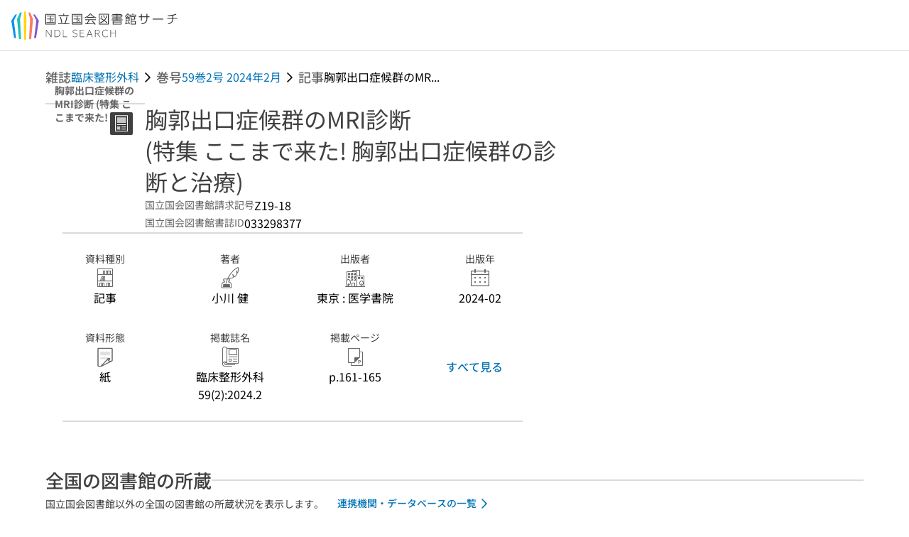

--- FILE ---
content_type: text/html;charset=utf-8
request_url: https://ndlsearch.ndl.go.jp/books/R000000004-I033298377
body_size: 78346
content:
<!DOCTYPE html><html  lang="ja"><head><meta charset="utf-8"><meta name="viewport" content="width=device-width, initial-scale=1, viewport-fit=cover"><title>胸郭出口症候群のMRI診断 (特集 ここまで来た! 胸郭出口症候群の診断と治療) | NDLサーチ | 国立国会図書館</title><style>.layouts-global[data-v-f6cc2025]{min-height:100vh}@media (min-width:744px),print{.layouts-global[data-v-f6cc2025]:not(.is-single){display:grid;grid-template-rows:4.5rem 1fr auto}}@media only screen and (max-width:743px){.layouts-global[data-v-f6cc2025]:not(.is-single){padding-top:3rem}}@media print{.layouts-global[data-v-f6cc2025]:not(.is-single){display:flex;flex-direction:column}}</style><style>body:has(.ui-parts-modal){touch-action:none;-webkit-overflow-scrolling:none;overflow:hidden;overscroll-behavior:none;padding-right:var(--scroll-bar-width)}</style><style>.is-stg[data-v-23aa64ee]{background-color:#d13f00;clip-path:polygon(0 0,100% 0,0 100%);color:#fff;font-size:8px;height:30px;left:0;padding-left:1px;pointer-events:none;position:fixed;top:0;width:30px;z-index:999999}.layouts-global[data-v-23aa64ee]{position:relative}.layouts-global #layouts-global-skip-link[data-v-23aa64ee]{position:absolute;clip:rect(0 0 0 0);clip-path:inset(50%);height:1px;overflow:hidden;white-space:nowrap;width:1px}.layouts-global #layouts-global-notification[data-v-23aa64ee]:empty{display:none}.layouts-global .no-lang-notification[data-v-23aa64ee]{background-color:#f5fcff;border-bottom:1px solid;border-color:#dbdbdb;color:#0073b5;text-align:center}.is-dark .layouts-global .no-lang-notification[data-v-23aa64ee]{border-color:#767676}.layouts-global .layouts-global-footer[data-v-23aa64ee]:empty{display:none}.layouts-global .layouts-global-layer[data-v-23aa64ee]{left:0;position:fixed;top:0;width:100%}@media (min-width:744px),print{.layouts-global .layouts-global-layer[data-v-23aa64ee]{min-width:1200px}}@media print{.layouts-global .layouts-global-layer[data-v-23aa64ee]{min-width:100%!important}}.layouts-global #main-overlay:not(:empty)+.layouts-global-main[data-v-23aa64ee]{display:none}.layouts-global #main-overlay[data-v-23aa64ee]{background-color:#fcfcfc;height:100%;z-index:800}.is-dark .layouts-global #main-overlay[data-v-23aa64ee]{background-color:#404040}.layouts-global #main-overlay[data-v-23aa64ee]:empty{display:none}.layouts-global #layer-scroll-back[data-v-23aa64ee]{z-index:900}.layouts-global #layer-scroll-back[data-v-23aa64ee]:empty{display:none}.layouts-global #layer-modal[data-v-23aa64ee]{z-index:1000}.layouts-global #layer-float[data-v-23aa64ee]{z-index:1100}.layouts-global #layer-notification[data-v-23aa64ee]{z-index:9999}.layouts-global #layer-loading[data-v-23aa64ee]{z-index:99999}</style><style>.global-header[data-v-8747e555]{background-color:#fff;z-index:810}.is-dark .global-header[data-v-8747e555]{background-color:#000}@media (min-width:744px),print{.global-header[data-v-8747e555]{border-bottom:1px solid;gap:1rem;padding-left:1rem;padding-right:1rem}.global-header.is-top-page[data-v-8747e555]{border-color:#fff}.is-dark .global-header.is-top-page[data-v-8747e555]{border-color:#000}.global-header[data-v-8747e555]:not(.is-top-page){border-color:#dbdbdb}.is-dark .global-header[data-v-8747e555]:not(.is-top-page){border-color:#767676}}@media only screen and (max-width:743px){.global-header[data-v-8747e555]{left:0;right:0;top:0;width:100vw}.global-header.is-top-page[data-v-8747e555]{position:absolute}.global-header.show-menu[data-v-8747e555],.global-header.show-search[data-v-8747e555],.global-header[data-v-8747e555]:not(.is-top-page){box-shadow:0 1px 8px #0000003d;position:fixed!important}.global-header-search[data-v-8747e555]{padding-left:1rem;padding-right:1rem;width:100%}}.global-header-search.pages-search-keyword[data-v-8747e555]{padding-bottom:1.5rem;padding-top:1.5rem}@media only screen and (max-width:743px){.global-header-mobile[data-v-8747e555]{background-color:#fff;height:3rem;width:100%;z-index:100}.is-dark .global-header-mobile[data-v-8747e555]{background-color:#000}}.global-header-mobile-menu[data-v-8747e555]{z-index:90}.v-enter-to[data-v-8747e555]{transform:translateY(0);transition:transform .25s ease-out}.v-enter-from[data-v-8747e555],.v-leave-to[data-v-8747e555]{transform:translateY(-100%)}.v-leave-to[data-v-8747e555]{transition:transform .25s ease-out}.v-leave-from[data-v-8747e555]{transform:translateY(0)}</style><style>.base-layout-row[data-v-99ea7693]{display:flex;flex-direction:row}.base-layout-row[horizontal-align=left][data-v-99ea7693]{justify-content:flex-start}.base-layout-row[horizontal-align=center][data-v-99ea7693]{justify-content:center}.base-layout-row[horizontal-align=right][data-v-99ea7693]{justify-content:flex-end}.base-layout-row[horizontal-align=split][data-v-99ea7693]{justify-content:space-between}.base-layout-row[vertical-align=top][data-v-99ea7693]{align-items:flex-start}.base-layout-row[vertical-align=middle][data-v-99ea7693]{align-items:center}.base-layout-row[vertical-align=bottom][data-v-99ea7693]{align-items:flex-end}.base-layout-row[vertical-align=split][data-v-99ea7693]{align-items:space-between}.base-layout-row[vertical-align=stretch][data-v-99ea7693]{align-items:stretch}.base-layout-row[direction=column][data-v-99ea7693]{align-items:stretch;flex-direction:column}@media only screen and (max-width:743px){.base-layout-row[mobile-direction=column][data-v-99ea7693]{align-items:stretch;flex-direction:column}.base-layout-row[mobile-direction=column-reverse][data-v-99ea7693]{flex-direction:column-reverse}.base-layout-row[mobile-horizontal-align=left][data-v-99ea7693]{justify-content:flex-start}.base-layout-row[mobile-horizontal-align=center][data-v-99ea7693]{justify-content:center}.base-layout-row[mobile-horizontal-align=right][data-v-99ea7693]{justify-content:flex-end}.base-layout-row[mobile-horizontal-align=split][data-v-99ea7693]{justify-content:space-between}.base-layout-row[mobile-vertical-align=top][data-v-99ea7693]{align-items:flex-start}}</style><style>.base-heading[data-v-6609c3c6]{color:#404040}.is-dark .base-heading[data-v-6609c3c6]{color:#fcfcfc}.base-heading.is-h1[data-v-6609c3c6]{font-feature-settings:"palt";font-size:2rem;font-weight:300;line-height:1.4}.is-mina .base-heading.is-h1[data-v-6609c3c6]{font-size:2.125rem}@media only screen and (max-width:743px){.base-heading.is-mobile-h1[data-v-6609c3c6]{font-feature-settings:"palt";font-size:2rem;font-weight:300;line-height:1.4}.is-mina .base-heading.is-mobile-h1[data-v-6609c3c6]{font-size:2.125rem}}.base-heading.is-h2[data-v-6609c3c6]{font-feature-settings:"palt";font-size:1.625rem;font-weight:500;line-height:1.4}.is-mina .base-heading.is-h2[data-v-6609c3c6]{font-size:1.875rem}@media only screen and (max-width:743px){.base-heading.is-mobile-h2[data-v-6609c3c6]{font-feature-settings:"palt";font-size:1.625rem;font-weight:500;line-height:1.4}.is-mina .base-heading.is-mobile-h2[data-v-6609c3c6]{font-size:1.875rem}}.base-heading.is-h3[data-v-6609c3c6]{font-feature-settings:"palt";font-size:1.375rem;font-weight:500;line-height:1.4}.is-mina .base-heading.is-h3[data-v-6609c3c6]{font-size:1.625rem}@media only screen and (max-width:743px){.base-heading.is-mobile-h3[data-v-6609c3c6]{font-feature-settings:"palt";font-size:1.375rem;font-weight:500;line-height:1.4}.is-mina .base-heading.is-mobile-h3[data-v-6609c3c6]{font-size:1.625rem}}.base-heading.is-h4[data-v-6609c3c6]{font-feature-settings:"palt";font-size:1.125rem;font-weight:700;line-height:1.4}.is-mina .base-heading.is-h4[data-v-6609c3c6]{font-size:1.375rem}@media only screen and (max-width:743px){.base-heading.is-mobile-h4[data-v-6609c3c6]{font-feature-settings:"palt";font-size:1.125rem;font-weight:700;line-height:1.4}.is-mina .base-heading.is-mobile-h4[data-v-6609c3c6]{font-size:1.375rem}}.base-heading.is-h5[data-v-6609c3c6]{font-feature-settings:"palt";font-size:1rem;font-weight:700;line-height:1.4}.is-mina .base-heading.is-h5[data-v-6609c3c6]{font-size:1.125rem}@media only screen and (max-width:743px){.base-heading.is-mobile-h5[data-v-6609c3c6]{font-feature-settings:"palt";font-size:1rem;font-weight:700;line-height:1.4}.is-mina .base-heading.is-mobile-h5[data-v-6609c3c6]{font-size:1.125rem}}.base-heading.is-h6[data-v-6609c3c6]{font-feature-settings:"palt";font-size:.875rem;font-weight:700;line-height:1.4}.is-mina .base-heading.is-h6[data-v-6609c3c6]{font-size:1rem}@media only screen and (max-width:743px){.base-heading.is-mobile-h6[data-v-6609c3c6]{font-feature-settings:"palt";font-size:.875rem;font-weight:700;line-height:1.4}.is-mina .base-heading.is-mobile-h6[data-v-6609c3c6]{font-size:1rem}}.base-heading.is-headline[data-v-6609c3c6]{font-feature-settings:"palt";font-size:1.125rem;font-weight:500;line-height:1.4}.is-mina .base-heading.is-headline[data-v-6609c3c6]{font-size:1.25rem}@media only screen and (max-width:743px){.base-heading.is-mobile-headline[data-v-6609c3c6]{font-feature-settings:"palt";font-size:1.125rem;font-weight:500;line-height:1.4}.is-mina .base-heading.is-mobile-headline[data-v-6609c3c6]{font-size:1.25rem}}.base-heading.is-headline-s[data-v-6609c3c6]{font-feature-settings:"palt";font-size:.875rem;font-weight:700;line-height:1.4}.is-mina .base-heading.is-headline-s[data-v-6609c3c6]{font-size:1rem}@media only screen and (max-width:743px){.base-heading.is-mobile-headline-s[data-v-6609c3c6]{font-feature-settings:"palt";font-size:.875rem;font-weight:700;line-height:1.4}.is-mina .base-heading.is-mobile-headline-s[data-v-6609c3c6]{font-size:1rem}}.base-heading.is-image[data-v-6609c3c6]{line-height:0}</style><style>.ui-parts-logo[data-v-cd361706]{display:block}@media (min-width:744px),print{.ui-parts-logo[data-v-cd361706]{height:2.5rem}}@media only screen and (max-width:743px){.ui-parts-logo[data-v-cd361706]{min-height:1.25rem}}.ui-parts-logo.footer[data-v-cd361706],.ui-parts-logo.header[data-v-cd361706]{height:2.5rem}@media only screen and (max-width:743px){.ui-parts-logo.header[data-v-cd361706]{height:2.5rem}}@media (min-width:744px),print{.ui-parts-logo.hero[data-v-cd361706]{height:4.5rem}}@media only screen and (max-width:743px){.ui-parts-logo.hero[data-v-cd361706]{width:18.75rem}}</style><style>.ui-parts-button-icon[data-v-a0d42431]{background-color:transparent;color:inherit;min-height:auto!important;padding:0!important}</style><style>.base-button[data-v-1c01abbe]{align-items:center;border-radius:3px;border-style:solid;border-width:0;display:inline-flex;flex-direction:row;justify-content:center}.base-button[data-v-1c01abbe]:not(.is-button-like){cursor:pointer}.base-button[size=small][data-v-1c01abbe]{font-size:.875rem;font-weight:500;line-height:1.4;min-height:2rem;padding:.3125rem .6875rem}.is-mina .base-button[size=small][data-v-1c01abbe]{font-size:1rem}.base-button[size=medium][data-v-1c01abbe]{font-size:1rem;font-weight:500;line-height:1.4;min-height:2.75rem;padding:.5625rem .9375rem}.is-mina .base-button[size=medium][data-v-1c01abbe]{font-size:1.125rem}.base-button.is-text-button[data-v-1c01abbe]{padding:.25rem .375rem}.base-button[class*=is-][data-v-1c01abbe]{border-width:1px}.base-button[data-v-1c01abbe]:hover{text-decoration:none}.base-button[data-v-1c01abbe]:disabled{cursor:default;pointer-events:none}.base-button[multiple-lines][data-v-1c01abbe]{flex-direction:column;row-gap:0}.base-button.is-fill-primary[data-v-1c01abbe]{background-color:#0073b5;border-color:#0073b5;color:#fff}.base-button.is-fill-primary[data-v-1c01abbe]:focus,.base-button.is-fill-primary[data-v-1c01abbe]:hover{background-color:#005382;border-color:#005382}.base-button.is-fill-primary[data-v-1c01abbe]:disabled{background-color:#c7c7c7;border-color:#c7c7c7}.is-dark .base-button.is-fill-primary[data-v-1c01abbe]{background-color:#0073b5;border-color:#0073b5;color:#000}.is-dark .base-button.is-fill-primary[data-v-1c01abbe]:hover{background-color:#00639c;border-color:#0962ad}.is-dark .base-button.is-fill-primary[data-v-1c01abbe]:disabled{background-color:#aaa;border-color:#aaa}@media only screen and (max-width:743px){.base-button.is-mobile-fill-primary[data-v-1c01abbe]{background-color:#0073b5;border-color:#0073b5;color:#fff}.base-button.is-mobile-fill-primary[data-v-1c01abbe]:focus,.base-button.is-mobile-fill-primary[data-v-1c01abbe]:hover{background-color:#005382;border-color:#005382}.base-button.is-mobile-fill-primary[data-v-1c01abbe]:disabled{background-color:#c7c7c7;border-color:#c7c7c7}.is-dark .base-button.is-mobile-fill-primary[data-v-1c01abbe]{background-color:#0073b5;border-color:#0073b5;color:#000}.is-dark .base-button.is-mobile-fill-primary[data-v-1c01abbe]:hover{background-color:#00639c;border-color:#0962ad}.is-dark .base-button.is-mobile-fill-primary[data-v-1c01abbe]:disabled{background-color:#aaa;border-color:#aaa}}.base-button.is-fill-secondary[data-v-1c01abbe]{background-color:#f9851f;border-color:#f9851f;color:#fff}.base-button.is-fill-secondary[data-v-1c01abbe]:focus,.base-button.is-fill-secondary[data-v-1c01abbe]:hover{background-color:#df6c06;border-color:#df6c06}.base-button.is-fill-secondary[data-v-1c01abbe]:disabled{background-color:#c7c7c7;border-color:#c7c7c7}.is-dark .base-button.is-fill-secondary[data-v-1c01abbe]{color:#000}.is-dark .base-button.is-fill-secondary[data-v-1c01abbe],.is-dark .base-button.is-fill-secondary[data-v-1c01abbe]:hover{background-color:#f9851f;border-color:#f9851f}.is-dark .base-button.is-fill-secondary[data-v-1c01abbe]:disabled{background-color:#aaa;border-color:#aaa}@media only screen and (max-width:743px){.base-button.is-mobile-fill-secondary[data-v-1c01abbe]{background-color:#f9851f;border-color:#f9851f;color:#fff}.base-button.is-mobile-fill-secondary[data-v-1c01abbe]:focus,.base-button.is-mobile-fill-secondary[data-v-1c01abbe]:hover{background-color:#df6c06;border-color:#df6c06}.base-button.is-mobile-fill-secondary[data-v-1c01abbe]:disabled{background-color:#c7c7c7;border-color:#c7c7c7}.is-dark .base-button.is-mobile-fill-secondary[data-v-1c01abbe]{background-color:#f9851f;border-color:#f9851f;color:#000}.is-dark .base-button.is-mobile-fill-secondary[data-v-1c01abbe]:hover{background-color:#f9851f;border-color:#f9851f}.is-dark .base-button.is-mobile-fill-secondary[data-v-1c01abbe]:disabled{background-color:#aaa;border-color:#aaa}}.base-button.is-outline-primary[data-v-1c01abbe]{background-color:#f5fcff;border-color:#0073b5;color:#0073b5}.base-button.is-outline-primary[data-v-1c01abbe]:focus,.base-button.is-outline-primary[data-v-1c01abbe]:hover{background-color:#ebf9ff}.base-button.is-outline-primary[data-v-1c01abbe]:disabled{background-color:#fff;border-color:#c7c7c7;color:#c7c7c7}.is-dark .base-button.is-outline-primary[data-v-1c01abbe]{background-color:#f5fcff;border-color:#0073b5;color:#0073b5}.is-dark .base-button.is-outline-primary[data-v-1c01abbe]:hover{background-color:#ebf9ff}.is-dark .base-button.is-outline-primary[data-v-1c01abbe]:disabled{background-color:#000;border-color:#aaa;color:#aaa}@media only screen and (max-width:743px){.base-button.is-mobile-outline-primary[data-v-1c01abbe]{background-color:#f5fcff;border-color:#0073b5;color:#0073b5}.base-button.is-mobile-outline-primary[data-v-1c01abbe]:focus,.base-button.is-mobile-outline-primary[data-v-1c01abbe]:hover{background-color:#ebf9ff}.base-button.is-mobile-outline-primary[data-v-1c01abbe]:disabled{background-color:#fff;border-color:#c7c7c7;color:#c7c7c7}.is-dark .base-button.is-mobile-outline-primary[data-v-1c01abbe]{background-color:#f5fcff;border-color:#0073b5;color:#0073b5}.is-dark .base-button.is-mobile-outline-primary[data-v-1c01abbe]:hover{background-color:#ebf9ff}.is-dark .base-button.is-mobile-outline-primary[data-v-1c01abbe]:disabled{background-color:#000;border-color:#aaa;color:#aaa}}.base-button.is-outline-secondary[data-v-1c01abbe]{background-color:#fffbf2;border-color:#f9851f;color:#d13f00}.base-button.is-outline-secondary[data-v-1c01abbe]:focus,.base-button.is-outline-secondary[data-v-1c01abbe]:hover{background-color:#fff8e8}.base-button.is-outline-secondary[data-v-1c01abbe]:disabled{background-color:#fff;border-color:#c7c7c7;color:#c7c7c7}.is-dark .base-button.is-outline-secondary[data-v-1c01abbe]{background-color:#fffbf2;border-color:#f9851f;color:#d13f00}.is-dark .base-button.is-outline-secondary[data-v-1c01abbe]:hover{background-color:#fff8e8}.is-dark .base-button.is-outline-secondary[data-v-1c01abbe]:disabled{background-color:#000;border-color:#aaa;color:#aaa}@media only screen and (max-width:743px){.base-button.is-mobile-outline-secondary[data-v-1c01abbe]{background-color:#fffbf2;border-color:#f9851f;color:#d13f00}.base-button.is-mobile-outline-secondary[data-v-1c01abbe]:focus,.base-button.is-mobile-outline-secondary[data-v-1c01abbe]:hover{background-color:#fff8e8}.base-button.is-mobile-outline-secondary[data-v-1c01abbe]:disabled{background-color:#fff;border-color:#c7c7c7;color:#c7c7c7}.is-dark .base-button.is-mobile-outline-secondary[data-v-1c01abbe]{background-color:#fffbf2;border-color:#f9851f;color:#d13f00}.is-dark .base-button.is-mobile-outline-secondary[data-v-1c01abbe]:hover{background-color:#fff8e8}.is-dark .base-button.is-mobile-outline-secondary[data-v-1c01abbe]:disabled{background-color:#000;border-color:#aaa;color:#aaa}}.base-button.is-outline-option[data-v-1c01abbe]{background-color:transparent;border-color:#666;color:#666}.base-button.is-outline-option[data-v-1c01abbe]:focus,.base-button.is-outline-option[data-v-1c01abbe]:hover{background-color:#f2f2f2}.base-button.is-outline-option[data-v-1c01abbe]:disabled{background-color:#fff;border-color:#c7c7c7;color:#c7c7c7}.is-dark .base-button.is-outline-option[data-v-1c01abbe]{background-color:transparent;border-color:#f2f2f2;color:#f2f2f2}.is-dark .base-button.is-outline-option[data-v-1c01abbe]:hover{background-color:#666}.is-dark .base-button.is-outline-option[data-v-1c01abbe]:disabled{background-color:#000;border-color:#aaa;color:#aaa}@media only screen and (max-width:743px){.base-button.is-mobile-outline-option[data-v-1c01abbe]{background-color:transparent;border-color:#666;color:#666}.base-button.is-mobile-outline-option[data-v-1c01abbe]:focus,.base-button.is-mobile-outline-option[data-v-1c01abbe]:hover{background-color:#f2f2f2}.base-button.is-mobile-outline-option[data-v-1c01abbe]:disabled{background-color:#fff;border-color:#c7c7c7;color:#c7c7c7}.is-dark .base-button.is-mobile-outline-option[data-v-1c01abbe]{background-color:transparent;border-color:#f2f2f2;color:#f2f2f2}.is-dark .base-button.is-mobile-outline-option[data-v-1c01abbe]:hover{background-color:#666}.is-dark .base-button.is-mobile-outline-option[data-v-1c01abbe]:disabled{background-color:#000;border-color:#aaa;color:#aaa}}.base-button.is-outline-danger[data-v-1c01abbe]{background-color:#fff7f7;border-color:#d13f00;color:#d13f00}.base-button.is-outline-danger[data-v-1c01abbe]:disabled{background-color:#fff;border-color:#c7c7c7;color:#c7c7c7}@media only screen and (max-width:743px){.base-button.is-mobile-outline-danger[data-v-1c01abbe]{background-color:#fff7f7;border-color:#d13f00;color:#d13f00}.base-button.is-mobile-outline-danger[data-v-1c01abbe]:disabled{background-color:#fff;border-color:#c7c7c7;color:#c7c7c7}}.base-button.is-text-button[data-v-1c01abbe]{background-color:transparent;border-color:transparent;color:#0073b5}.base-button.is-text-button[data-v-1c01abbe]:focus,.base-button.is-text-button[data-v-1c01abbe]:hover{background-color:#f0f8ff;border-color:transparent}.base-button.is-text-button[data-v-1c01abbe]:disabled{border-color:transparent;color:#c7c7c7}.is-dark .base-button.is-text-button[data-v-1c01abbe]{background-color:transparent;border-color:transparent;color:#0073b5}.is-dark .base-button.is-text-button[data-v-1c01abbe]:hover{background-color:#f0f8ff;border-color:transparent}.is-dark .base-button.is-text-button[data-v-1c01abbe]:disabled{border-color:transparent;color:#aaa}@media only screen and (max-width:743px){.base-button.is-mobile-text-button[data-v-1c01abbe]{background-color:transparent;border-color:transparent;color:#0073b5}.base-button.is-mobile-text-button[data-v-1c01abbe]:focus,.base-button.is-mobile-text-button[data-v-1c01abbe]:hover{background-color:#f0f8ff;border-color:transparent}.base-button.is-mobile-text-button[data-v-1c01abbe]:disabled{border-color:transparent;color:#c7c7c7}.is-dark .base-button.is-mobile-text-button[data-v-1c01abbe]{background-color:transparent;border-color:transparent;color:#0073b5}.is-dark .base-button.is-mobile-text-button[data-v-1c01abbe]:hover{background-color:#f0f8ff;border-color:transparent}.is-dark .base-button.is-mobile-text-button[data-v-1c01abbe]:disabled{border-color:transparent;color:#aaa}}.base-button.is-text-button-option[data-v-1c01abbe]{background-color:transparent;border-color:transparent;color:#666}.base-button.is-text-button-option[data-v-1c01abbe]:focus,.base-button.is-text-button-option[data-v-1c01abbe]:hover{background-color:#f2f2f2;border-color:transparent}.base-button.is-text-button-option[data-v-1c01abbe]:disabled{border-color:transparent;color:#c7c7c7}.is-dark .base-button.is-text-button-option[data-v-1c01abbe]{background-color:transparent;border-color:transparent;color:#f2f2f2}.is-dark .base-button.is-text-button-option[data-v-1c01abbe]:hover{background-color:#666;border-color:transparent}.is-dark .base-button.is-text-button-option[data-v-1c01abbe]:disabled{border-color:transparent;color:#aaa}@media only screen and (max-width:743px){.base-button.is-mobile-text-button-option[data-v-1c01abbe]{background-color:transparent;border-color:transparent;color:#666}.base-button.is-mobile-text-button-option[data-v-1c01abbe]:focus,.base-button.is-mobile-text-button-option[data-v-1c01abbe]:hover{background-color:#f2f2f2;border-color:transparent}.base-button.is-mobile-text-button-option[data-v-1c01abbe]:disabled{border-color:transparent;color:#c7c7c7}.is-dark .base-button.is-mobile-text-button-option[data-v-1c01abbe]{background-color:transparent;border-color:transparent;color:#f2f2f2}.is-dark .base-button.is-mobile-text-button-option[data-v-1c01abbe]:hover{background-color:#666;border-color:transparent}.is-dark .base-button.is-mobile-text-button-option[data-v-1c01abbe]:disabled{border-color:transparent;color:#aaa}}.base-button.is-fill-info[data-v-1c01abbe]{background-color:#f7f7f7;border-color:#ccc;color:#000}.base-button.is-fill-info[data-v-1c01abbe]:focus,.base-button.is-fill-info[data-v-1c01abbe]:hover{background-color:#f7f7f7;border-color:#aaa}.base-button.is-fill-info[data-v-1c01abbe]:disabled{background-color:#c7c7c7;border-color:#c7c7c7;color:#fff}.is-dark .base-button.is-fill-info[data-v-1c01abbe]{background-color:#f7f7f7;border-color:#ccc;color:#000}.is-dark .base-button.is-fill-info[data-v-1c01abbe]:hover{background-color:#f7f7f7;border-color:#aaa}.is-dark .base-button.is-fill-info[data-v-1c01abbe]:disabled{background-color:#aaa;border-color:#aaa;color:#000}@media only screen and (max-width:743px){.base-button.is-mobile-fill-info[data-v-1c01abbe]{background-color:#f7f7f7;border-color:#ccc;color:#000}.base-button.is-mobile-fill-info[data-v-1c01abbe]:focus,.base-button.is-mobile-fill-info[data-v-1c01abbe]:hover{background-color:#f7f7f7;border-color:#aaa}.base-button.is-mobile-fill-info[data-v-1c01abbe]:disabled{background-color:#c7c7c7;border-color:#c7c7c7;color:#fff}.is-dark .base-button.is-mobile-fill-info[data-v-1c01abbe]{background-color:#f7f7f7;border-color:#ccc;color:#000}.is-dark .base-button.is-mobile-fill-info[data-v-1c01abbe]:hover{background-color:#f7f7f7;border-color:#aaa}.is-dark .base-button.is-mobile-fill-info[data-v-1c01abbe]:disabled{background-color:#aaa;border-color:#aaa;color:#000}}.base-button.is-button-like[data-v-1c01abbe]{background-color:#f2f2f2;border-color:#c7c7c7;color:#666}.is-dark .base-button.is-button-like[data-v-1c01abbe]{background-color:#f2f2f2;border-color:#aaa;color:#f2f2f2}@media only screen and (max-width:743px){.base-button.is-mobile-button-like[data-v-1c01abbe]{background-color:#f2f2f2;border-color:#c7c7c7;color:#666}.is-dark .base-button.is-mobile-button-like[data-v-1c01abbe]{background-color:#f2f2f2;border-color:#aaa;color:#f2f2f2}}</style><style>.message-dialog-container[data-v-388e1170]{align-items:center;background-color:#0006;display:flex;height:100%;justify-content:center;left:0;overflow:hidden;position:absolute;position:fixed;top:0;width:100%;z-index:200}.message-dialog-container .message-dialog[data-v-388e1170]{background:#eee;border-radius:3px;display:flex;flex-direction:column;max-height:240px;max-width:330px;min-width:300px;overflow:auto;position:relative}.message-dialog-container .message-dialog .message-dialog-header[data-v-388e1170]{background-color:#fff;color:#444;display:flex;font-weight:700;justify-content:space-between;line-height:2rem;min-height:auto;padding:0 12px;position:relative;width:100%}.message-dialog-container .message-dialog .message-dialog-header .close-message-dialog-button[data-v-388e1170]{background-image:url("data:image/svg+xml;charset=utf-8,%3Csvg xmlns='http://www.w3.org/2000/svg' viewBox='0 0 24 24'%3E%3Cpath d='M12 4a8 8 0 1 0 8 8 8 8 0 0 0-8-8m0 15a7 7 0 1 1 7-7 7 7 0 0 1-7 7m3.33-11L12 11.33 8.67 8 8 8.67 11.33 12 8 15.33l.67.67L12 12.67 15.33 16l.67-.67L12.67 12 16 8.67z' style='fill:%23666;fill-rule:evenodd'/%3E%3C/svg%3E");background-position:50%;background-repeat:no-repeat;background-size:24px 24px;height:2rem;width:2rem}.message-dialog-container .message-dialog .message-dialog-body[data-v-388e1170]{background:#eee;box-sizing:border-box;flex-direction:column;overflow:auto;padding:16px}.message-dialog-container .message-dialog .ok-button-area[data-v-388e1170]{display:flex;justify-content:center;padding-bottom:1rem}.message-dialog-container .message-dialog .ok-button-area .ok-button[data-v-388e1170]{width:70%}</style><style>.global-footer[data-v-a6bf0a44]{border-color:currentcolor #dbdbdb #dbdbdb;border-top:1px solid #dbdbdb}.is-dark .global-footer[data-v-a6bf0a44]{border-color:#767676}@media (min-width:744px),print{.global-footer[data-v-a6bf0a44]{display:grid;grid-template-rows:auto minmax(2.5rem,auto);padding:1.5rem 4rem}.global-footer[data-v-a6bf0a44]>*{margin:auto;max-width:1152px;width:100%}}@media print,print and (min-width:744px){.global-footer[data-v-a6bf0a44]>*{width:100%!important}}@media only screen and (max-width:743px){.global-footer[data-v-a6bf0a44]{padding:.5rem 1rem 1rem}}.global-footer a[data-v-a6bf0a44]{color:#666}.is-dark .global-footer a[data-v-a6bf0a44]{color:#f2f2f2}@media screen and (max-width:460px){.global-footer-headline[data-v-a6bf0a44]{flex-direction:column-reverse!important}}@media only screen and (max-width:743px){.global-footer-headline[data-v-a6bf0a44]{align-items:stretch!important}}.global-footer-language[data-v-a6bf0a44]{cursor:pointer}@media only screen and (max-width:743px){.global-footer-language[data-v-a6bf0a44]{padding-bottom:.5rem}}</style><style>.base-layout-column[data-v-651af461]{display:flex;flex-direction:column}.base-layout-column[horizontal-align=left][data-v-651af461]{align-items:flex-start;text-align:left}.base-layout-column[horizontal-align=center][data-v-651af461]{align-items:center;text-align:center}.base-layout-column[horizontal-align=right][data-v-651af461]{align-items:flex-end;text-align:right}.base-layout-column[horizontal-align=stretch][data-v-651af461]{align-items:stretch}@media only screen and (max-width:743px){.base-layout-column[mobile-align=left][data-v-651af461]{align-items:flex-start;text-align:left}.base-layout-column[mobile-align=center][data-v-651af461]{align-items:center;text-align:center}.base-layout-column[mobile-align=right][data-v-651af461]{align-items:flex-end;text-align:right}.base-layout-column[mobile-align=stretch][data-v-651af461]{align-items:stretch}.base-layout-column[mobile-align=split][data-v-651af461]{justify-content:space-between}.base-layout-column[mobile-direction=row][data-v-651af461]{flex-direction:row}.base-layout-column[mobile-direction=row][vertical-align=top][data-v-651af461]{align-items:flex-start}.base-layout-column[mobile-direction=row][vertical-align=middle][data-v-651af461]{align-items:center}.base-layout-column[mobile-direction=row][vertical-align=bottom][data-v-651af461]{align-items:flex-end}}</style><style>.global-footer-nav-sns-external[data-v-f7b521cf]{padding:.25rem 2px}</style><style>.global-footer-copyright a[data-v-8f172f19]{color:#666}.is-dark .global-footer-copyright a[data-v-8f172f19]{color:#f2f2f2}.global-footer-copyright .page-number-label[data-v-8f172f19]{background-color:#fcfcfc;border-radius:.25rem;margin-right:2rem;padding:2px .25rem}.is-dark .global-footer-copyright .page-number-label[data-v-8f172f19]{background-color:#404040}</style><style>.base-separator[data-v-856dde95]{display:inline-block}.base-separator[color=separator][data-v-856dde95]{background-color:#dbdbdb}.base-separator[color=text-box-border][data-v-856dde95]{background-color:#aaa}</style><style>body:has(.ui-parts-modal) .scroll-back-button{right:calc(var(--scroll-bar-width) + 1rem)}</style><style>.fadezoom-enter-active[data-v-5a017d51]{transition-duration:.25s!important;transition-timing-function:cubic-bezier(.4,0,.2,1)!important}.fadezoom-leave-active[data-v-5a017d51]{transition-duration:.2s!important;transition-timing-function:cubic-bezier(.4,0,.2,1)!important}.fadezoom-enter-from[data-v-5a017d51],.fadezoom-leave-to[data-v-5a017d51]{opacity:0;transform:scale(0)}.scroll-back-button[data-v-5a017d51]{-webkit-appearance:none;-moz-appearance:none;appearance:none;bottom:1rem;cursor:pointer;position:fixed;right:1rem;z-index:790;-webkit-tap-highlight-color:transparent;background-color:#0073b5;border:none;border-radius:15%;color:#fff;height:60px;margin:auto;transition-duration:.2s;transition-property:transform,background-color,border-radius,opacity;width:60px}.is-dark .scroll-back-button[data-v-5a017d51]{background-color:#0073b5;color:#000}@media (hover:hover){.scroll-back-button[data-v-5a017d51]:hover{background-color:#555;border-radius:50%;transition-duration:.15s}}.scrolling-top[data-v-5a017d51]{background-color:#555;border-radius:50%;transition-duration:.15s}</style><style>.global-loading-screen-mask[data-v-fcfb8486]{background-color:#fff;height:100vh;opacity:.5;width:100%}.is-dark .global-loading-screen-mask[data-v-fcfb8486]{background-color:#000}.ui-parts-progress-bar[data-v-fcfb8486]{left:0;position:fixed;top:0;width:100%}.fade-enter-active[data-v-fcfb8486]{transition:opacity .15s linear}.fade-leave-active[data-v-fcfb8486]{transition:opacity .15s linear .15s}.fade-enter-from[data-v-fcfb8486],.fade-leave-to[data-v-fcfb8486]{opacity:0}</style><style>.privacy-confirmation[data-v-c3c908ed]{background-color:#fff;bottom:.5rem;box-shadow:0 1px 8px #0000003d;display:grid;gap:1rem;grid-template-rows:auto auto 1fr;left:.5rem;max-height:calc(100dvh - 1rem);padding:1.5rem 0 0;position:fixed;width:33.75rem}.privacy-confirmation[data-v-c3c908ed]>*{padding:0 1.5rem}@media only screen and (max-width:743px){.privacy-confirmation .privacy-confirmation-heading[data-v-c3c908ed]{font-feature-settings:"palt";font-size:.875rem;font-weight:700;line-height:1.4}.is-mina .privacy-confirmation .privacy-confirmation-heading[data-v-c3c908ed]{font-size:1rem}}.privacy-confirmation .details[data-v-c3c908ed]{overflow-y:auto}@media only screen and (max-width:743px){.privacy-confirmation[data-v-c3c908ed],.privacy-confirmation .details[data-v-c3c908ed]{gap:.5rem}}.privacy-confirmation .privacy-confirmation-msg[data-v-c3c908ed]{margin-bottom:-16px}@media only screen and (max-width:743px){.privacy-confirmation .privacy-confirmation-msg[data-v-c3c908ed]{font-size:.75rem;font-weight:500;line-height:1.4;margin-bottom:0;overflow-y:auto}.is-mina .privacy-confirmation .privacy-confirmation-msg[data-v-c3c908ed]{font-size:.875rem}}.privacy-confirmation .details[data-v-c3c908ed]{background-color:#fcfcfc;border-color:currentcolor #dbdbdb #dbdbdb;border-top:1px solid #dbdbdb;margin-bottom:-16px;padding-top:1rem}.is-dark .privacy-confirmation .details[data-v-c3c908ed]{background-color:#404040;border-color:#767676}@media only screen and (max-width:743px){.privacy-confirmation .details[data-v-c3c908ed]{overflow-y:auto;padding-top:.5rem}}.privacy-confirmation .privacy-confirmation-mobile-detail-button[data-v-c3c908ed]{font-size:.75rem;font-weight:500;line-height:1.4;margin-left:.5rem;padding:0;width:auto!important}.is-mina .privacy-confirmation .privacy-confirmation-mobile-detail-button[data-v-c3c908ed]{font-size:.875rem}.privacy-confirmation .privacy-confirmation-buttons[data-v-c3c908ed]{background-color:#fff;padding:1rem 1.5rem}.is-dark .privacy-confirmation .privacy-confirmation-buttons[data-v-c3c908ed]{background-color:#000}@media only screen and (max-width:743px){.privacy-confirmation .privacy-confirmation-buttons[data-v-c3c908ed]{padding:0 1rem .5rem}.privacy-confirmation .privacy-confirmation-buttons .privacy-confirmation-about-cookie[data-v-c3c908ed]{font-size:.75rem;font-weight:500;line-height:1.4}.is-mina .privacy-confirmation .privacy-confirmation-buttons .privacy-confirmation-about-cookie[data-v-c3c908ed]{font-size:.875rem}}.privacy-confirmation .privacy-confirmation-buttons .pc-buttons[data-v-c3c908ed]{display:grid}@media (min-width:744px),print{.privacy-confirmation .privacy-confirmation-buttons .pc-buttons[data-v-c3c908ed]{gap:2rem;grid-template-columns:auto 1fr auto auto}}@media only screen and (max-width:743px){.privacy-confirmation .privacy-confirmation-buttons .pc-buttons[data-v-c3c908ed]{gap:1rem;grid-template-columns:auto auto;padding:.25rem 0 .5rem}}.privacy-confirmation.show-detail[data-v-c3c908ed]{grid-template-rows:auto auto 1fr auto}.privacy-confirmation.show-detail .privacy-confirmation-msg[data-v-c3c908ed]{margin-bottom:0}.privacy-confirmation.show-detail .details[data-v-c3c908ed]{padding-bottom:1rem}.privacy-confirmation.show-detail .privacy-confirmation-buttons[data-v-c3c908ed]{border-color:currentcolor #dbdbdb #dbdbdb;border-top:1px solid #dbdbdb}.is-dark .privacy-confirmation.show-detail .privacy-confirmation-buttons[data-v-c3c908ed]{border-color:#767676}@media only screen and (max-width:743px){.privacy-confirmation.show-detail .privacy-confirmation-buttons[data-v-c3c908ed]{padding-top:.5rem}.privacy-confirmation[data-v-c3c908ed]{border-radius:0!important;bottom:0;left:0;max-height:calc(100dvh - 8rem);padding:1rem 0 0;right:0;width:100dvw}.privacy-confirmation[data-v-c3c908ed]>*{padding:0 1rem}}.is-dark .privacy-confirmation[data-v-c3c908ed]{background-color:#000}</style><style>.article .link-button[data-v-3aaa7b44]{-webkit-appearance:none;-moz-appearance:none;appearance:none;background-color:transparent;background:none;border:none;cursor:pointer;font-feature-settings:"liga";padding:0;-webkit-tap-highlight-color:transparent;font-size:1rem}.article .breadcrumb[data-v-3aaa7b44]{display:flex;margin-bottom:16px}.article .breadcrumb .row-2[data-v-3aaa7b44]{margin-left:auto}.article .bib-viewer[data-v-3aaa7b44]{background-color:#fcfcfc;display:flex;justify-content:center;padding:2rem;position:relative}.is-dark .article .bib-viewer[data-v-3aaa7b44]{background-color:#404040}.article .bib-viewer .show-button[data-v-3aaa7b44]{background-color:#1ca6f3bf;border-radius:5px;color:#fff!important;display:inline-block;font-weight:700;left:50%;line-height:1.2;padding:10px;position:absolute;text-align:center;top:50%;transform:translate(-50%,-50%);transition:all .4s ease-in-out;z-index:2}.article .bib-viewer .show-button[data-v-3aaa7b44]:hover{background-color:#1c618c}.article main[data-v-3aaa7b44]{margin-left:auto;margin-right:auto;margin-top:1rem;max-width:1024px}.article main .bib-head[data-v-3aaa7b44]{display:flex}.article main .bib-head .left[data-v-3aaa7b44]{margin-right:40px}.article main .bib-head .left .thumb[data-v-3aaa7b44]{align-items:center;background:#fff;box-shadow:0 2px 8px #00000059;display:flex;height:180px;justify-content:center;width:128px}.article main .bib-head .left .thumb .jps-icon[data-v-3aaa7b44]{align-items:center;color:#ccc;display:flex;font-size:48px;height:362px}.article main .bib-head .bib[data-v-3aaa7b44]{flex-grow:1;margin-right:40px}.article main .bib-head .bib h1.bib-title[data-v-3aaa7b44]{color:#444;font-size:34px;font-style:normal;font-weight:700;line-height:50px}.article main .bib-head .bib .author-info[data-v-3aaa7b44]{margin-bottom:8px}.article main .bib-head .bib .publish-info[data-v-3aaa7b44]{font-size:13px;margin-bottom:8px}.article main .bib-head .bib .additional-bib[data-v-3aaa7b44]{font-size:13px}.article main .bib-head .bib .additional-bib p[data-v-3aaa7b44]{margin-bottom:8px}.article main .bib-head .bib .additional-bib p .lab[data-v-3aaa7b44]{color:#696969;font-size:13px;font-style:normal;font-weight:700;line-height:19px;margin-right:8px}.article main .bib-head .right[data-v-3aaa7b44]{align-items:flex-start;display:flex;flex-direction:column;font-size:13px;width:360px}.article main .bib-head .right .bib-actions[data-v-3aaa7b44]{border:1px solid #ddd;border-radius:4px;margin-bottom:1rem;width:100%}.article main .bib-head .right .bib-actions .action-group[data-v-3aaa7b44]{padding:12px}.article main .bib-head .right .bib-actions .action-group h3[data-v-3aaa7b44]{margin-bottom:8px}.article main .bib-head .right .bib-actions .h-buttons[data-v-3aaa7b44]{display:grid;gap:8px;grid-template-columns:1fr 1fr}.article main .bib-head .right .bib-actions .btn-action[data-v-3aaa7b44]{align-items:center;background:#fafdff;border:1px solid #0a70c7;border-radius:4px;display:flex;flex-direction:column;padding:8px 4px 4px}.article main .bib-head .right .bib-actions .btn-action .jps-icon[data-v-3aaa7b44]{margin-bottom:8px}.article main .bib-head .right .bib-actions .label[data-v-3aaa7b44]{color:#858585;font-size:14px;font-style:normal;font-weight:700;line-height:20px}.article main .bib-head .right .fav[data-v-3aaa7b44]{align-items:center;display:flex;justify-content:center;margin-bottom:1rem;width:100%}.article main .bib-head .right .sns[data-v-3aaa7b44]{align-items:center;display:flex;justify-content:center;margin-bottom:12px;width:100%}.article main .bib-head .right .sns a[data-v-3aaa7b44]:not(:last-child){margin-right:14px}.article main .bib-head .right .link[data-v-3aaa7b44]{align-items:center;display:flex;margin-bottom:1rem}.article main .bib-head .right .link input[data-v-3aaa7b44]{width:260px}.article main .bib-head .right .link .jps-icon[data-v-3aaa7b44]{size:24px;color:#858585;margin-left:4.5px}.article main .bib-head .right .app-button[data-v-3aaa7b44]{justify-content:start;width:100%}.article main .bib-head .right hr[data-v-3aaa7b44]{width:100%}.article main .bib-head .right a[data-v-3aaa7b44]{font-size:13px;font-style:normal;font-weight:400;line-height:13px}.article main .bib-head .right .export[data-v-3aaa7b44]{padding:8px}.article .h-jump[data-v-3aaa7b44]{align-items:center;background:#fff;border:1px solid #ddd;border-radius:4px;display:flex;font-size:15px;height:40px;justify-content:flex-start;line-height:23px;margin-bottom:-24px;margin-top:2.5rem;padding:8px 16px;width:100%}.article .h-jump .sep[data-v-3aaa7b44]{display:inline-flex;justify-content:center;width:24px}.article .holdings[data-v-3aaa7b44]{margin-top:48px}.article .holdings h2[data-v-3aaa7b44]{font-size:26px;font-style:normal;font-weight:500;height:24px;margin-bottom:16px}.article .holdings .bib-t[data-v-3aaa7b44]{align-items:center;display:flex}.article .holdings .bib-t .download[data-v-3aaa7b44]{font-size:13px;margin-left:auto}.article .holdings .items[data-v-3aaa7b44]{background:#fff;border:1px solid #ddd;border-collapse:collapse;border-radius:2px}.article .holdings .items .item[data-v-3aaa7b44]{display:flex;font-size:13px;font-style:normal;font-weight:400;line-height:19px;padding:.5rem 1rem}.article .holdings .items .item[data-v-3aaa7b44]:not(:last-child){border-bottom:1px solid #ddd}.article .holdings .items .item p[data-v-3aaa7b44]{font-size:13px}.article .holdings .items .item .left[data-v-3aaa7b44]{flex-grow:1}.article .holdings .items .item .right button[data-v-3aaa7b44]{justify-content:left;margin-bottom:8px;max-width:240px;text-align:left}.article .holdings .items .item .right button a[data-v-3aaa7b44]{align-items:center;color:#fff!important;display:flex;line-height:20px}.article .holdings .items .item .right button a .jps-icon[data-v-3aaa7b44]{margin-right:3px}.article .holdings .closer[data-v-3aaa7b44]{margin-top:8px;text-align:center}.article .holdings .closer button[data-v-3aaa7b44]{align-items:center;background:#f6fafd;border-radius:4px;display:inline-flex;gap:2px;height:32px;justify-content:center;padding:5px 8px 3px 10px;width:187px}.article .meta[data-v-3aaa7b44]{margin-bottom:1rem;margin-top:48px}.article .raw-data[data-v-3aaa7b44]{margin-top:10rem}</style><style>.templates-ios-books[data-v-79f1b78c]{padding-bottom:6rem;padding-top:1.5rem}.templates-ios-books-full-width[data-v-79f1b78c]{margin-bottom:1rem!important;margin-top:1rem!important}.templates-ios-books-contents[data-v-79f1b78c]{margin-bottom:4rem;margin-top:1.5rem}@media (min-width:744px),print{.templates-ios-books-contents[data-v-79f1b78c]{display:grid;gap:72px;grid-template-columns:1fr 360px}}@media only screen and (max-width:743px){.templates-ios-books-contents[data-v-79f1b78c]{display:flex;flex-direction:column;gap:4rem}}</style><style>@media (min-width:744px),print{.base-layout-container[data-v-5b9e9552]{min-width:1200px;padding-left:calc(50vw - 600px);padding-right:calc(50vw - 600px);width:100%}}@media only screen and (max-width:743px){.base-layout-container[data-v-5b9e9552]{width:100%}}@media print{.base-layout-container[data-v-5b9e9552]{min-width:100%;padding-left:0;padding-right:0;width:100%}}@media (min-width:744px),print{.base-layout-container-inner[data-v-5b9e9552]{margin:auto 24px;width:auto}}@media only screen and (max-width:743px){.base-layout-container-inner[data-v-5b9e9552]{padding-left:1rem;padding-right:1rem;width:100%}}@media print{.base-layout-container-inner[data-v-5b9e9552]{margin:auto;width:auto}}</style><style>@media (min-width:744px),print{.base-layout-full-width-cancel .base-layout-container{min-width:auto;padding:0;width:100%}}@media only screen and (max-width:743px){.base-layout-full-width-cancel .base-layout-container{width:100%}}@media (min-width:744px),print{.base-layout-full-width-cancel .base-layout-container-inner{margin:auto 1rem}}@media only screen and (max-width:743px){.base-layout-full-width-cancel .base-layout-container-inner{padding-left:1rem;padding-right:1rem;width:100%}}</style><style>.ui-parts-breadcrumb>div[data-v-f10d3f78] :first-child{color:#666;font-feature-settings:"palt";font-size:1.125rem;font-weight:500;line-height:1.4}.is-mina .ui-parts-breadcrumb>div[data-v-f10d3f78] :first-child{font-size:1.25rem}.is-dark .ui-parts-breadcrumb>div[data-v-f10d3f78] :first-child{color:#f2f2f2}</style><style>@media (min-width:744px),print{.base-layout-full-width[data-v-1332f0f6]{margin-left:-24px!important;margin-right:-24px!important;width:auto!important}}@media (min-width:1200px){.base-layout-full-width[data-v-1332f0f6]{margin-left:calc(576px - 50vw)!important;margin-right:calc(576px - 50vw)!important;width:auto!important}}@media only screen and (max-width:743px){.base-layout-full-width[data-v-1332f0f6]{margin-left:-16px;margin-right:-16px}}@media print{.base-layout-full-width[data-v-1332f0f6]{margin-left:0!important;margin-right:0!important;width:100%!important}}.base-layout-full-width-mobile-only[data-v-1332f0f6]{margin-left:-16px;margin-right:-16px}</style><style>@media (min-width:744px),print{.base-layout-full-width-cancel .base-layout-full-width{margin-left:0!important;margin-right:0!important;width:auto!important}}@media (min-width:1200px){.base-layout-full-width-cancel .base-layout-full-width{margin-left:0!important;margin-right:0!important;width:auto!important}}@media only screen and (max-width:743px){.base-layout-full-width-cancel .base-layout-full-width{margin-left:0!important;margin-right:0!important}}</style><style>.ui-parts-book-cover[data-v-78a00e04]{position:relative}.ui-parts-book-cover-image[data-v-78a00e04]{align-items:center;background-color:#fff;border:1px solid #dbdbdb;color:#666;display:flex;justify-content:center;position:relative;width:100%}.is-dark .ui-parts-book-cover-image[data-v-78a00e04]{color:#f2f2f2}.ui-parts-book-cover-image.is-silver[data-v-78a00e04],.ui-parts-book-cover-image.is-silver .base-image[data-v-78a00e04]{aspect-ratio:1/1.414}.ui-parts-book-cover-image.is-square[data-v-78a00e04],.ui-parts-book-cover-image.is-square .base-image[data-v-78a00e04]{aspect-ratio:1/1}.ui-parts-book-cover-image .base-image[data-v-78a00e04]{max-height:100%;max-width:100%;-o-object-fit:contain;object-fit:contain}.ui-parts-book-cover-image-container[data-v-78a00e04]>:nth-child(n+2),.ui-parts-book-cover-image[data-v-78a00e04]>:nth-child(n+2){display:none}.ui-parts-book-cover-placeholder-area[data-v-78a00e04]{align-items:center;display:flex;justify-content:center;position:relative;width:100%}.ui-parts-book-cover-placeholder[data-v-78a00e04]{color:#f2f2f2;max-height:100%;max-width:100%}.ui-parts-book-cover-placeholder-text[data-v-78a00e04]{color:#666;position:absolute;text-align:left;text-decoration:none!important;width:7.125rem}.ui-parts-book-cover-placeholder-text.is-middle[data-v-78a00e04]{font-size:10px;width:3.875rem}.ui-parts-book-cover-category[data-v-78a00e04]{color:#666!important;position:absolute}@media (min-width:744px),print{.ui-parts-book-cover-category[data-v-78a00e04]{right:1rem;top:.75rem}}@media only screen and (max-width:743px){.ui-parts-book-cover-category[data-v-78a00e04]{right:.5rem;top:.5rem}}.ui-parts-book-cover-category-small[data-v-78a00e04]{color:#666!important}.ui-parts-book-cover-category-small>.base-icon[data-v-78a00e04]{margin:auto;top:.75rem}.ui-parts-book-cover-category-small>p[data-v-78a00e04]{margin-bottom:0}.is-clickable[data-v-78a00e04]{cursor:pointer}figcaption[data-v-78a00e04]{font-size:10px;size:10px}.thumbnail-help[data-v-78a00e04]{display:inline-block;margin-top:-5px!important}</style><style>.ui-parts-list-definition-stuff dt[data-v-9381b68f]{color:#666;font-size:.875rem;font-weight:400;line-height:1.6;white-space:nowrap}.is-mina .ui-parts-list-definition-stuff dt[data-v-9381b68f]{font-size:1rem}.is-dark .ui-parts-list-definition-stuff dt[data-v-9381b68f]{color:#f2f2f2}.ui-parts-list-definition-stuff dd[data-v-9381b68f]{max-width:676px;word-break:break-all}@media only screen and (max-width:743px){.ui-parts-list-definition-stuff dd[data-v-9381b68f]{max-width:358px}}.base-layout-row[data-v-9381b68f]{row-gap:0}</style><style>@media (min-width:744px),print{.pages-books-meta[data-v-524cd847]{margin-right:1.5rem}}.pages-books-meta .ui-parts-button-text[data-v-524cd847]{margin-right:1rem}.pages-books-meta-panel .base-layout-grid[data-v-524cd847]{gap:2rem .5rem}@media (min-width:744px),print{.pages-books-meta-panel .base-hr[data-v-524cd847]{margin:1.5rem}}.pages-books-meta-panel .base-hr[data-v-524cd847]:first-child{margin-top:0}.pages-books-meta-panel .base-hr[data-v-524cd847]:last-child{margin-bottom:0}.pages-books-meta-panel dt[data-v-524cd847]{color:#404040;font-size:.875rem;font-weight:400;line-height:1.6}.is-mina .pages-books-meta-panel dt[data-v-524cd847]{font-size:1rem}.is-dark .pages-books-meta-panel dt[data-v-524cd847]{color:#fcfcfc}.pages-books-meta-keep-all[data-v-524cd847]{word-break:keep-all}</style><style>.base-hr[data-v-b6fa9065]{border-bottom-color:#aaa;border-bottom-style:solid;border-top:none;margin:1rem 0}.base-hr.text-box-border[data-v-b6fa9065]{border-bottom-color:#aaa}.is-dark .base-hr.text-box-border[data-v-b6fa9065]{border-bottom-color:#c7c7c7}.base-hr.separator[data-v-b6fa9065]{border-bottom-color:#dbdbdb}.is-dark .base-hr.separator[data-v-b6fa9065]{border-bottom-color:#767676}.base-hr[border-width="1"][data-v-b6fa9065]{border-bottom-width:1px}.base-hr[border-width="1.5"][data-v-b6fa9065]{border-bottom-width:1.5px}.base-hr[border-width="2"][data-v-b6fa9065]{border-bottom-width:2px}.base-hr[border-width="2.5"][data-v-b6fa9065]{border-bottom-width:2.5px}.base-hr[border-width="3"][data-v-b6fa9065]{border-bottom-width:.1875rem}.base-hr[border-width="3.5"][data-v-b6fa9065]{border-bottom-width:.21875rem}.base-hr[border-width="4"][data-v-b6fa9065]{border-bottom-width:.25rem}.base-hr[border-width="4.5"][data-v-b6fa9065]{border-bottom-width:.28125rem}.base-hr[border-width="5"][data-v-b6fa9065]{border-bottom-width:.3125rem}.base-hr[border-width="5.5"][data-v-b6fa9065]{border-bottom-width:.34375rem}.base-hr[border-width="6"][data-v-b6fa9065]{border-bottom-width:.375rem}.base-hr[border-width="6.5"][data-v-b6fa9065]{border-bottom-width:.40625rem}.base-hr[border-width="7"][data-v-b6fa9065]{border-bottom-width:.4375rem}.base-hr[border-width="7.5"][data-v-b6fa9065]{border-bottom-width:.46875rem}.base-hr[border-width="8"][data-v-b6fa9065]{border-bottom-width:.5rem}.base-hr[border-width="8.5"][data-v-b6fa9065]{border-bottom-width:.53125rem}.base-hr[margin="0"][data-v-b6fa9065]{margin:0!important}.base-hr[margin="24"][data-v-b6fa9065]{margin:1.5rem 0!important}</style><style>.base-layout-grid[data-v-f750850e]{display:grid}.base-layout-grid[columns="1"][data-v-f750850e]{grid-template-columns:repeat(1,1fr)}.base-layout-grid[columns="2"][data-v-f750850e]{grid-template-columns:repeat(2,1fr)}.base-layout-grid[columns="3"][data-v-f750850e]{grid-template-columns:repeat(3,1fr)}.base-layout-grid[columns="4"][data-v-f750850e]{grid-template-columns:repeat(4,1fr)}.base-layout-grid[columns="5"][data-v-f750850e]{grid-template-columns:repeat(5,1fr)}.base-layout-grid[columns="6"][data-v-f750850e]{grid-template-columns:repeat(6,1fr)}.base-layout-grid[columns="7"][data-v-f750850e]{grid-template-columns:repeat(7,1fr)}.base-layout-grid[columns="8"][data-v-f750850e]{grid-template-columns:repeat(8,1fr)}.base-layout-grid[columns="9"][data-v-f750850e]{grid-template-columns:repeat(9,1fr)}.base-layout-grid[columns="10"][data-v-f750850e]{grid-template-columns:repeat(10,1fr)}@media (min-width:744px),print{.base-layout-grid[desktop-columns="1"][data-v-f750850e]{grid-template-columns:repeat(1,1fr)}.base-layout-grid[desktop-columns="2"][data-v-f750850e]{grid-template-columns:repeat(2,1fr)}.base-layout-grid[desktop-columns="3"][data-v-f750850e]{grid-template-columns:repeat(3,1fr)}.base-layout-grid[desktop-columns="4"][data-v-f750850e]{grid-template-columns:repeat(4,1fr)}.base-layout-grid[desktop-columns="5"][data-v-f750850e]{grid-template-columns:repeat(5,1fr)}.base-layout-grid[desktop-columns="6"][data-v-f750850e]{grid-template-columns:repeat(6,1fr)}.base-layout-grid[desktop-columns="7"][data-v-f750850e]{grid-template-columns:repeat(7,1fr)}.base-layout-grid[desktop-columns="8"][data-v-f750850e]{grid-template-columns:repeat(8,1fr)}.base-layout-grid[desktop-columns="9"][data-v-f750850e]{grid-template-columns:repeat(9,1fr)}.base-layout-grid[desktop-columns="10"][data-v-f750850e]{grid-template-columns:repeat(10,1fr)}.base-layout-grid[centering][data-v-f750850e]{grid-template-columns:1fr auto 1fr}}@media only screen and (max-width:743px){.base-layout-grid[mobile-columns="1"][data-v-f750850e]{display:flex;flex-direction:column}.base-layout-grid[mobile-columns="2"][data-v-f750850e]{grid-template-columns:repeat(2,1fr)}.base-layout-grid[mobile-columns="3"][data-v-f750850e]{grid-template-columns:repeat(3,1fr)}.base-layout-grid[mobile-columns="4"][data-v-f750850e]{grid-template-columns:repeat(4,1fr)}.base-layout-grid[mobile-columns="5"][data-v-f750850e]{grid-template-columns:repeat(5,1fr)}.base-layout-grid[mobile-columns="6"][data-v-f750850e]{grid-template-columns:repeat(6,1fr)}.base-layout-grid[mobile-columns="7"][data-v-f750850e]{grid-template-columns:repeat(7,1fr)}.base-layout-grid[mobile-columns="8"][data-v-f750850e]{grid-template-columns:repeat(8,1fr)}.base-layout-grid[mobile-columns="9"][data-v-f750850e]{grid-template-columns:repeat(9,1fr)}.base-layout-grid[mobile-columns="10"][data-v-f750850e]{grid-template-columns:repeat(10,1fr)}.base-layout-grid[centering][data-v-f750850e]{display:flex;flex-direction:column}}</style><style>.ui-parts-button-text[data-v-07122bef]{min-height:auto!important}</style><style>.ui-parts-button[size=small][data-v-af8559fa]{gap:2px}.ui-parts-button[size=medium][data-v-af8559fa]{gap:.25rem}.ui-parts-button[has-icon][size=small][data-v-af8559fa]:not([multiple-lines]){padding-left:.4375rem}.ui-parts-button[has-icon][size=medium][data-v-af8559fa]:not([multiple-lines]){padding-left:.6875rem}.ui-parts-button.is-text-button[has-icon][data-v-af8559fa]:not([multiple-lines]){padding-left:.1875rem}.ui-parts-button[next][data-v-af8559fa]{padding-left:1.125rem;padding-right:1.75rem;position:relative}.ui-parts-button[next] .ui-parts-button-right[data-v-af8559fa]{position:absolute;right:.3125rem}.ui-parts-button[previous][data-v-af8559fa]{padding-left:2.3125rem;padding-right:1.4375rem;position:relative}.ui-parts-button[previous] .ui-parts-button-left[data-v-af8559fa]{left:.3125rem;position:absolute}.ui-parts-button[align=left][data-v-af8559fa]{justify-content:space-between;padding-left:.9375rem}</style><style>.element[data-v-eb99b153]{display:flex}.pages-books-abstract-closer-link[data-v-eb99b153]{cursor:pointer}</style><style>.pages-books-action-share[data-v-0af1cef1]{margin-top:1rem;padding:.75rem}.share-icon[data-v-0af1cef1]{align-items:center;display:flex}.base-panel[data-v-0af1cef1]{overflow:visible!important}.favorite-button[data-v-0af1cef1]{background-color:#fff;color:#0073b5;font-size:.625rem!important;font-weight:400!important;font-weight:600!important;line-height:1.4!important;padding:0!important}.is-dark .favorite-button[data-v-0af1cef1]{background-color:#000;color:#0073b5}.is-mina .favorite-button[data-v-0af1cef1]{font-size:.75rem!important}@media (min-width:744px),print{.favorite-button[data-v-0af1cef1]{height:3rem;width:5rem}}@media only screen and (max-width:743px){.favorite-button[data-v-0af1cef1]{height:2.5rem;width:4rem}}.favorite-button[data-v-0af1cef1]:hover{background-color:#f2f2f2}.is-dark .favorite-button[data-v-0af1cef1]:hover{background-color:#666}</style><style>@media (min-width:744px),print{.ui-parts-modal-to-login[data-v-a826e790]{height:calc(100vh - 160px);max-height:800px;min-height:480px}}@media only screen and (max-width:743px){.ui-parts-modal-to-login[data-v-a826e790]{height:calc(100vh - 160px);max-height:600px}}</style><style>.fade-enter-active[data-v-8cbfeb4a],.fade-leave-active[data-v-8cbfeb4a]{transition:opacity .1s linear}.fade-enter-from[data-v-8cbfeb4a],.fade-leave-to[data-v-8cbfeb4a]{opacity:0}.ui-parts-modal[data-v-8cbfeb4a]{position:absolute}.ui-parts-modal-window-container-wrapper[data-v-8cbfeb4a]{align-items:center;display:flex;height:100vh;height:100dvh;justify-content:center;left:0;position:fixed;top:0;width:100%;z-index:-1}.ui-parts-modal-window-container-wrapper.none[data-v-8cbfeb4a]{background-color:none;pointer-events:none}.ui-parts-modal-window-container-wrapper.none .ui-parts-modal-window-container[data-v-8cbfeb4a]{pointer-events:auto}.ui-parts-modal-window-container-wrapper.black[data-v-8cbfeb4a]{background-color:#00000040}.ui-parts-modal-window-container[data-v-8cbfeb4a]{position:relative;position:absolute}</style><style>.pages-books-section-ill-list-first[data-v-12466cdb]{gap:8px;height:56px;padding:.5rem .75rem}.pages-books-section-ill-list-area-name[data-v-12466cdb]{background-color:#f2f2f2;border-color:currentcolor #dbdbdb #dbdbdb;border-top:1px solid #dbdbdb;padding:.4375rem 1rem .3125rem}.is-dark .pages-books-section-ill-list-area-name[data-v-12466cdb]{background-color:#666;border-color:#767676}.is-dark .pages-books-section-ill-list-area-name.current[data-v-12466cdb],.pages-books-section-ill-list-area-name.current[data-v-12466cdb]{background-color:#c4e6f5}.pages-books-section-ill-list[data-v-12466cdb] .base-style-stripes>*{border-color:currentcolor #dbdbdb #dbdbdb;border-top:1px solid #dbdbdb;padding:.5rem 1rem}.is-dark .pages-books-section-ill-list[data-v-12466cdb] .base-style-stripes>*{border-color:#767676}.ui-parts-disclosure[data-v-12466cdb]{padding:.25rem .5rem}.pages-books-section-settings-library-btn[data-v-12466cdb]{white-space:nowrap}@media only screen and (max-width:743px){.pages-books-section-settings-library-btn[data-v-12466cdb]{margin:0 0 0 auto}.pages-books-section-library-info-btn[data-v-12466cdb]{margin:0 0 0 auto;white-space:nowrap;width:240px!important}}</style><style>@media only screen and (max-width:743px){.pages-books-section-bib-share-btn[data-v-56b7e549]{margin-top:1rem}}</style><style>.pages-books-section>span[data-v-1b565a42]{display:block;height:0;position:relative;top:-4rem}.pages-books-section-list[data-v-1b565a42]{border:1px solid #dbdbdb;border-radius:3px}.pages-books-section-list .pages-books-section-list-first[data-v-1b565a42]{border-bottom:1px solid #dbdbdb;padding:.5rem .75rem}.pages-books-section-list .pages-books-section-list-end[data-v-1b565a42]{padding:.5rem .75rem}.pages-books-section-list[data-v-1b565a42] .base-style-stripes>*{padding:.5rem .75rem}.pages-books-section-list[data-v-1b565a42] .base-style-stripes>:not(:last-child){border-bottom:1px solid #dbdbdb}.ui-parts-closer-controller[data-v-1b565a42]{padding:.25rem .5rem;width:11rem}</style><style>.ui-parts-anchor[data-v-7e662823]{display:block;height:0;position:relative}</style><style>.base-paragraph[font-size=mini][data-v-18de2362]{font-size:.625rem;font-weight:400;line-height:1.4}.is-mina .base-paragraph[font-size=mini][data-v-18de2362]{font-size:.75rem}.base-paragraph[font-size=caption][data-v-18de2362]{font-size:.75rem;font-weight:500;line-height:1.4}.is-mina .base-paragraph[font-size=caption][data-v-18de2362]{font-size:.875rem}.base-paragraph[font-size=small][data-v-18de2362]{font-size:.875rem;font-weight:400;line-height:1.6}.is-mina .base-paragraph[font-size=small][data-v-18de2362]{font-size:1rem}.base-paragraph[font-size=medium][data-v-18de2362]{font-size:1rem;font-weight:400;line-height:1.6}.is-mina .base-paragraph[font-size=medium][data-v-18de2362]{font-size:1.125rem}</style><style>.pages-books-dialog-download[data-v-161f14f0]{max-height:-moz-fit-content;max-height:fit-content;width:-moz-fit-content;width:fit-content}.pages-books-dialog-download .has-background-main[data-v-161f14f0]{display:flex;flex-direction:column;gap:8px}.pages-books-dialog-download[data-v-161f14f0] legend.ui-parts-label{min-width:7rem}</style><style>.base-style-stripes[data-v-4e5dbc21]>:nth-child(2n){background-color:#f7fbfc}</style><style>.pages-books-ndls-section-bib-list-item[data-v-f25e9589]{max-width:1200px}.pages-books-ndls-section-bib-list-item dt[data-v-f25e9589]{min-height:2rem;min-width:10rem;text-align:left}@media (min-width:744px),print{.pages-books-ndls-section-bib-list-item dt[data-v-f25e9589]{width:10rem}}.pages-books-ndls-section-bib-list-item dd[data-v-f25e9589]{white-space:pre-line}.pages-books-ndls-section-bib-list-item dd>.base-layout-row a[data-v-f25e9589],.pages-books-ndls-section-bib-list-item dd>.base-layout-row>span[data-v-f25e9589]{padding-bottom:.1875rem;padding-top:.1875rem}.pages-books-ndls-section-bib-list-item .link-field[data-v-f25e9589]{word-break:break-all}.pages-books-mina-section-bib-list-item[data-v-f25e9589]{max-width:1200px}@media (min-width:744px),print{.pages-books-mina-section-bib-list-item dt[data-v-f25e9589]{min-width:15rem;text-align:left;width:15rem}}.pages-books-mina-section-bib-list-item dd[data-v-f25e9589]{white-space:pre-line}.pages-books-mina-section-bib-list-item .link-field[data-v-f25e9589]{word-break:break-all}.section-bib-group-closer[data-v-f25e9589]:hover{cursor:pointer}.pages-books-ndls-section-bib-authority-btn[data-v-f25e9589]{margin-bottom:2px;min-width:4.75rem!important}@media (min-width:744px),print{.pages-books-ndls-section-bib-authority-btn[data-v-f25e9589]{margin-left:1.5rem}}.pages-books-mina-section-bib-authority-btn[data-v-f25e9589]{margin-bottom:2px;min-width:5rem!important}@media (min-width:744px),print{.pages-books-mina-section-bib-authority-btn[data-v-f25e9589]{margin-left:1.5rem}}</style><style>.ui-parts-disclosure span[data-v-8e4b38f1]{white-space:nowrap}</style><style>.base-panel[data-v-36c9a744]{border:1px solid #dbdbdb;border-radius:.5rem;overflow:hidden}.base-panel[has-shadow][data-v-36c9a744]{border:none;box-shadow:0 1px 8px #0000003d}.base-panel[size=small][data-v-36c9a744]{border-radius:.25rem}.base-panel[size=medium][data-v-36c9a744]{border-radius:.5rem}a.base-panel[data-v-36c9a744]{text-decoration:none}.is-dark a.base-panel[data-v-36c9a744],a.base-panel[data-v-36c9a744]{color:#0073b5}a.base-panel[data-v-36c9a744]:hover{background-color:#f5fcff}</style><style>.ui-parts-select[data-v-3e3a98f8]{flex-wrap:wrap}</style><style>.base-select[data-v-e06449a2]{-webkit-appearance:none;-moz-appearance:none;appearance:none;background-color:#fff;background-image:url("data:image/svg+xml;charset=utf-8,%3Csvg xmlns='http://www.w3.org/2000/svg' fill='none' viewBox='0 0 24 24'%3E%3Cpath fill='%230073b5' d='M17.376 9H6.624a.3.3 0 0 0-.234.487l5.376 6.72a.3.3 0 0 0 .468 0l5.376-6.72A.3.3 0 0 0 17.376 9'/%3E%3C/svg%3E");background-position:center right .5rem;background-repeat:no-repeat;background-size:1rem;border:1px solid #aaa;border-radius:1.25rem;color:#000;font-size:.875rem;font-weight:400;line-height:1.6;outline-color:#0073b5;padding:.25rem 1.5625rem .25rem .6875rem}.is-mina .base-select[data-v-e06449a2]{font-size:1rem}.is-dark .base-select[data-v-e06449a2]{color:#fff;outline-color:#0073b5}@media only screen and (max-width:743px){.base-select[data-v-e06449a2]{width:100%}}</style><style>.library-address[data-v-882c45bc]{font-size:.875rem}.to-library-page.ui-parts-button[data-v-882c45bc]{padding-right:1.5rem}.to-library-page.ui-parts-button[data-v-882c45bc] .ui-parts-button-right{right:0}.pages-books-section-library-item-gap[data-v-882c45bc]{-moz-column-gap:1.5rem!important;column-gap:1.5rem!important}</style><link rel="stylesheet" href="/_nuxt/entry.HO5Pf9ZI.css" crossorigin><link rel="stylesheet" href="/_nuxt/_bibId_.CPM0HDLA.css" crossorigin><link rel="stylesheet" href="/_nuxt/UiPartsListDefinitionStuff.C5GwEg-A.css" crossorigin><link rel="stylesheet" href="/_nuxt/UiPartsPageNavigationInput.CPTGQu4Q.css" crossorigin><link rel="stylesheet" href="/_nuxt/BaseTextarea.CYPYNAF5.css" crossorigin><link rel="stylesheet" href="/_nuxt/BaseHrFullWidth.B4wkrCVY.css" crossorigin><link rel="stylesheet" href="/_nuxt/UiPartsStickyNavigation.C6pWwoKO.css" crossorigin><link rel="stylesheet" href="/_nuxt/PagesRequestIllText.Cr5cuJ0I.css" crossorigin><link rel="stylesheet" href="/_nuxt/UiPartsCardLink.BrnN11LM.css" crossorigin><link rel="stylesheet" href="/_nuxt/PagesBeforeCartRcopyDialog.C2K-yhJm.css" crossorigin><link rel="stylesheet" href="/_nuxt/UiPartsListDefinitionItem.B_5xnGwb.css" crossorigin><link rel="stylesheet" href="/_nuxt/UiPartsInputCheckbox.5FZokyMV.css" crossorigin><link rel="stylesheet" href="/_nuxt/UiPartsTextarea.Cg-eLj8w.css" crossorigin><link rel="stylesheet" href="/_nuxt/UiPartsButtonHelpIcon.6E0PDmBf.css" crossorigin><link rel="stylesheet" href="/_nuxt/UiPartsList.C8kljNXJ.css" crossorigin><link rel="modulepreload" as="script" crossorigin href="/_nuxt/bl3FTDwG.js"><link rel="modulepreload" as="script" crossorigin href="/_nuxt/KrNVJli4.js"><link rel="modulepreload" as="script" crossorigin href="/_nuxt/BoPaNow8.js"><link rel="modulepreload" as="script" crossorigin href="/_nuxt/8AkZT1ut.js"><link rel="modulepreload" as="script" crossorigin href="/_nuxt/Dj2ZcXgG.js"><link rel="modulepreload" as="script" crossorigin href="/_nuxt/LvsVt4zP.js"><link rel="modulepreload" as="script" crossorigin href="/_nuxt/Dc_CXJsz.js"><link rel="modulepreload" as="script" crossorigin href="/_nuxt/BqEeYm_u.js"><link rel="modulepreload" as="script" crossorigin href="/_nuxt/CXAMJAFQ.js"><link rel="modulepreload" as="script" crossorigin href="/_nuxt/BQVhKb_4.js"><link rel="modulepreload" as="script" crossorigin href="/_nuxt/BRnks3s-.js"><link rel="modulepreload" as="script" crossorigin href="/_nuxt/BJkpUR_4.js"><link rel="modulepreload" as="script" crossorigin href="/_nuxt/L1Eqb2dl.js"><link rel="modulepreload" as="script" crossorigin href="/_nuxt/BctCdl1E.js"><link rel="modulepreload" as="script" crossorigin href="/_nuxt/vwF8e0hw.js"><link rel="modulepreload" as="script" crossorigin href="/_nuxt/CK9A40oX.js"><link rel="modulepreload" as="script" crossorigin href="/_nuxt/DQZze0D_.js"><link rel="modulepreload" as="script" crossorigin href="/_nuxt/CrZeNHfh.js"><link rel="modulepreload" as="script" crossorigin href="/_nuxt/Dyh1qqCx.js"><link rel="modulepreload" as="script" crossorigin href="/_nuxt/DvDJBqe9.js"><link rel="modulepreload" as="script" crossorigin href="/_nuxt/C-Uyrbnt.js"><link rel="modulepreload" as="script" crossorigin href="/_nuxt/DY0pSRq7.js"><link rel="modulepreload" as="script" crossorigin href="/_nuxt/D45H4gIg.js"><link rel="modulepreload" as="script" crossorigin href="/_nuxt/DIJhAcrY.js"><link rel="modulepreload" as="script" crossorigin href="/_nuxt/DRDystd_.js"><link rel="modulepreload" as="script" crossorigin href="/_nuxt/aTooNxlL.js"><link rel="modulepreload" as="script" crossorigin href="/_nuxt/CvUlDT3A.js"><link rel="modulepreload" as="script" crossorigin href="/_nuxt/CLZ7l_aX.js"><link rel="modulepreload" as="script" crossorigin href="/_nuxt/C-Onm1KS.js"><link rel="modulepreload" as="script" crossorigin href="/_nuxt/DagunOTn.js"><link rel="preload" as="fetch" fetchpriority="low" crossorigin="anonymous" href="/_nuxt/builds/meta/cf3e5123-3b60-4755-a0fe-8b418d6820c9.json"><link rel="prefetch" as="script" crossorigin href="/_nuxt/BYk5rXtJ.js"><link rel="prefetch" as="script" crossorigin href="/_nuxt/XzP5OYe9.js"><link rel="prefetch" as="script" crossorigin href="/_nuxt/S9s83EE2.js"><link rel="prefetch" as="style" crossorigin href="/_nuxt/SearchBibMinaPart.CiOh_X-l.css"><link rel="prefetch" as="script" crossorigin href="/_nuxt/CbONsDPa.js"><link rel="prefetch" as="style" crossorigin href="/_nuxt/CmsSearchJson.BWu3Uw2V.css"><link rel="prefetch" as="script" crossorigin href="/_nuxt/Bz0Oaz1m.js"><meta name="format-detection" content="telephone=no"><link rel="icon" href="/assets/ndls/favicon/favicon.ico"><link rel="icon" type="image/svg+xml" href="/assets/ndls/favicon/favicon.svg"><link rel="apple-touch-icon" sizes="180x180" href="/assets/ndls/favicon/apple-touch-icon.png"><link rel="mask-icon" href="/assets/ndls/favicon/favicon.svg" color="#FFFFFF"><meta property="og:site_name" content="国立国会図書館サーチ（NDLサーチ）"><script type="application/ld+json">[{"@context":"https://schema.org","@type":"BreadcrumbList","itemListElement":[{"@type":"ListItem","position":1,"item":{"@id":"https://ndlsearch.ndl.go.jp/","name":"国立国会図書館サーチ（NDLサーチ）"}},{"@type":"ListItem","position":2,"item":{"@id":"https://ndlsearch.ndl.go.jp/books/R000000004-I033298377","name":"胸郭出口症候群のMRI診断 (特集 ここまで来た! 胸郭出口症候群の診断と治療)"}}]},{"@context":"https://schema.org","@type":"WebSite","name":"国立国会図書館サーチ（NDLサーチ）","url":"https://ndlsearch.ndl.go.jp","potentialAction":[{"@type":"SearchAction","target":{"@type":"EntryPoint","urlTemplate":"https://ndlsearch.ndl.go.jp/site/search?cs=page&keyword={search_term_string}"},"query-input":"required name=search_term_string"}]},{"@context":"https://schema.org","@type":"Article","headline":"胸郭出口症候群のMRI診断 (特集 ここまで来た! 胸郭出口症候群の診断と治療)","datePublished":"2023-10-10T00:24:24.916Z+09:00"}]</script><link rel="search" type="application/opensearchdescription+xml" title="NDL Search" href="https://ndlsearch.ndl.go.jp/api/opensearch_description"><link rel="alternate" hreflang="ja" href="https://ndlsearch.ndl.go.jp/books/R000000004-I033298377"><link rel="alternate" hreflang="en" href="https://ndlsearch.ndl.go.jp/en/books/R000000004-I033298377"><meta property="og:url" content="https://ndlsearch.ndl.go.jp/books/R000000004-I033298377"><meta property="og:locale" content="ja_JP"><meta property="og:title" content="胸郭出口症候群のMRI診断 (特集 ここまで来た! 胸郭出口症候群の診断と治療) | NDLサーチ | 国立国会図書館"><meta property="og:type" content="article"><meta name="twitter:card" content="summary"><meta property="og:image" content="https://ndlsearch.ndl.go.jp/assets/ndls/og.png"><script type="module" src="/_nuxt/bl3FTDwG.js" crossorigin></script></head><body><div id="__nuxt"><div class="layouts-global is-light" data-v-f6cc2025 data-v-23aa64ee><!----><a href="/books/R000000004-I033298377#main" class="router-link-active router-link-exact-active lang-link" rel="noopener" id="layouts-global-skip-link" data-v-23aa64ee><!--[-->本文に飛ぶ<!--]--><!----></a><!--[--><header class="base-layout-row global-header" horizontal-align="split" vertical-align="middle" mobile-direction="column" data-v-f6cc2025 data-v-8747e555 data-v-99ea7693><!--[--><div class="base-layout-row global-header-search" gap="16" horizontal-align="left" vertical-align="middle" mobile-direction="column" flex-grow data-v-8747e555 data-v-99ea7693><!--[--><div class="base-layout-row global-header-mobile" horizontal-align="split" vertical-align="middle" data-v-8747e555 data-v-99ea7693><!--[--><!--[--><a href="/" class="lang-link" rel="noopener" data-v-8747e555><!--[--><p class="base-heading is-image" style="overflow:hidden;" data-v-8747e555 data-v-6609c3c6><!--[--><svg viewBox="0 0 246 42" fill="none" xmlns="http://www.w3.org/2000/svg" class="ui-parts-logo header global-header-logo" role="img" data-v-8747e555 data-v-cd361706><!--[--><title data-v-cd361706>国立国会図書館サーチ（NDL SEARCH）</title><!--]--><path d="M6.40913 4.6513C6.02399 4.71056 5.54009 5.01669 5.33271 5.33271L0.286388 13.1145C0.079005 13.4404 -0.049375 14.0132 0.0197527 14.3884L3.90078 38.4449C3.96003 38.8201 4.31554 39.2151 4.69081 39.304L6.33012 39.7188C6.70539 39.8175 6.97202 39.5805 6.92265 39.1954L3.76252 14.3094C3.71315 13.9243 3.82178 13.3318 3.98966 12.996L8.04844 4.99694C8.2262 4.6513 8.04844 4.41429 7.67317 4.47355L6.40913 4.6513Z" fill="#0A91ED"></path><path d="M13.5293 1.59982C13.1441 1.62945 12.6997 1.93559 12.5417 2.2911L8.70021 10.7938C8.54221 11.1493 8.44345 11.7418 8.48295 12.127L11.2382 40.1829C11.2777 40.5681 11.6233 40.9236 11.9986 40.973L13.6675 41.1902C14.0527 41.2396 14.3489 40.9631 14.3292 40.578L12.8676 12.1171C12.8479 11.732 12.9071 11.1098 13.0059 10.7444L15.1982 2.14297C15.297 1.7677 15.06 1.49119 14.6748 1.51094L13.5391 1.58995L13.5293 1.59982Z" fill="#1AC1B5"></path><path d="M34.2281 4.65131C34.6132 4.71056 35.0971 5.0167 35.3045 5.33271L40.3508 13.1046C40.5582 13.4305 40.6866 14.0033 40.6175 14.3786L36.7364 38.435C36.6772 38.8102 36.3217 39.2053 35.9464 39.2941L34.3071 39.7089C33.9318 39.8077 33.6652 39.5707 33.7146 39.1855L36.8747 14.2996C36.9241 13.9144 36.8154 13.3219 36.6476 12.9861L32.5888 4.98707C32.411 4.64143 32.5888 4.40442 32.964 4.46367L34.2281 4.64143V4.65131Z" fill="#805AC9"></path><path d="M27.0585 1.59982C27.4437 1.62945 27.8881 1.93559 28.0461 2.2911L31.8876 10.7938C32.0456 11.1493 32.1444 11.7418 32.1049 12.127L29.3496 40.1829C29.3101 40.5681 28.9645 40.9236 28.5892 40.973L26.9203 41.1902C26.5351 41.2396 26.2389 40.9631 26.2586 40.578L27.7202 12.1171C27.7399 11.732 27.6807 11.1098 27.5819 10.7444L25.3797 2.14297C25.281 1.7677 25.518 1.49119 25.9031 1.51094L27.0388 1.58995L27.0585 1.59982Z" fill="#FA7D64"></path><path d="M19.6916 0C19.3064 0 18.9707 0.316012 18.941 0.701152L18.2991 9.90501C18.2695 10.2901 18.2596 10.9222 18.2596 11.3073L18.704 41.2988C18.704 41.684 19.0299 42 19.4151 42H21.0445C21.4296 42 21.7457 41.684 21.7555 41.2988L22.3086 11.3073C22.3086 10.9222 22.2987 10.2901 22.2592 9.91488L21.4889 0.711028C21.4593 0.325888 21.1136 0.00987538 20.7285 0.00987538H19.6718L19.6916 0Z" fill="#FFD616"></path><path d="M63.5481 15.8994H58.2746V11.7912H62.9358V10.8234H58.2746V7.37691H63.2814V6.34H52.4876V7.37691H57.1686V10.8234H52.774V11.7912H57.1686V15.8994H52.1223V16.9363H63.5481V15.8994Z" fill="#323232"></path><path d="M50.2756 19.4347H65.375V3.97977H50.2756V19.4347ZM64.19 5.01668V18.3978H51.4606V5.01668H64.19Z" fill="#323232"></path><path d="M59.9139 12.3047L59.0745 12.9071L59.1437 12.9762C59.9436 13.8552 60.4867 14.5563 61.0397 15.4253L61.0891 15.5043L61.968 14.8427L61.9186 14.7736C61.3952 14.0132 60.7928 13.2034 59.9732 12.364L59.9238 12.3047H59.9139Z" fill="#323232"></path><path d="M73.1272 8.1373L72.0014 8.47306L72.0409 8.56194C73.1272 11.3863 73.7691 14.1317 73.937 16.7091V16.8079L75.1813 16.6203V16.5412C74.9936 14.023 74.0259 10.4481 73.1568 8.2163L73.1272 8.1373Z" fill="#323232"></path><path d="M85.0172 5.63883H78.134V3.15024H76.8996V5.63883H70.0066V6.7745H85.0172V5.63883Z" fill="#323232"></path><path d="M82.7952 8.13732L82.8149 8.05832L81.6002 7.76205L81.5805 7.86081C80.9978 11.3468 80.1683 14.3193 78.8253 17.7954H69.2363V18.9015H85.8368V17.7954H80.1189C81.3237 14.6847 82.1236 11.7912 82.7853 8.14719L82.7952 8.13732Z" fill="#323232"></path><path d="M89.7079 19.4347H104.807V3.97977H89.7079V19.4347ZM103.622 5.01668V18.3978H90.893V5.01668H103.622Z" fill="#323232"></path><path d="M99.3464 12.3047L98.507 12.9071L98.5761 12.9762C99.376 13.8552 99.9191 14.5563 100.472 15.4253L100.522 15.5043L101.4 14.8427L101.351 14.7736C100.828 14.0132 100.225 13.2034 99.4056 12.364L99.3562 12.3047H99.3464Z" fill="#323232"></path><path d="M102.971 15.8994H97.6971V11.7912H102.368V10.8234H97.6971V7.37691H102.704V6.34H91.9101V7.37691H96.5911V10.8234H92.1965V11.7912H96.5911V15.8994H91.5546V16.9363H102.971V15.8994Z" fill="#323232"></path><path d="M109.232 12.9762H114.219C113.33 14.9118 112.461 16.5018 111.562 17.8251C110.822 17.8547 110.101 17.8744 109.241 17.8942H109.143L109.271 19.0397H109.35C110.229 18.9904 111.325 18.941 112.51 18.8916C113.695 18.8422 114.969 18.783 116.233 18.7138C116.915 18.6743 118.297 18.5657 119.551 18.467L119.956 18.4373C121.122 18.3485 122.228 18.2596 122.721 18.2398C123.116 18.7336 123.413 19.1187 123.729 19.7113L123.778 19.8001L124.785 19.0397L124.736 18.9706C123.413 17.0251 121.912 15.376 119.877 13.628L119.818 13.5786L118.949 14.3193L119.028 14.3884C119.956 15.1785 120.875 16.087 121.902 17.2424C120.49 17.3905 119.058 17.4794 117.665 17.5683C116.579 17.6275 115.483 17.667 114.416 17.7164C113.922 17.7362 113.438 17.7559 112.945 17.7757C113.814 16.4623 114.851 14.5662 115.572 12.9762H125.032V11.8998H109.222V12.9762H109.232Z" fill="#323232"></path><path d="M120.904 6.50786C119.65 5.54008 118.534 4.41428 117.606 3.15023L117.576 3.11073H116.46L116.431 3.15023C115.423 4.52291 114.327 5.63883 113.083 6.57699C111.71 7.59416 110.18 8.39406 108.55 8.96683L108.451 8.99646L109.014 10.1716L109.093 10.1321C110.387 9.53961 111.414 9.01621 112.303 8.49282V9.4606H121.892V8.57182C122.82 9.14459 123.867 9.70749 125.042 10.2605L125.111 10.3L125.763 9.18409L125.664 9.14459C123.857 8.45331 122.336 7.61391 120.884 6.50786H120.904ZM112.52 8.37431C112.984 8.08792 113.399 7.81142 113.804 7.51515C115.009 6.61649 116.055 5.59933 117.082 4.30565C117.942 5.47095 119.048 6.56712 120.391 7.54478C120.766 7.82129 121.171 8.0978 121.595 8.37431H112.53H112.52Z" fill="#323232"></path><path d="M137.07 9.4606L137.09 9.54948L138.196 9.31247L138.176 9.22359C137.87 7.92991 137.485 6.76462 136.971 5.54995L136.942 5.48082L135.856 5.75733L135.895 5.85608C136.438 7.13001 136.804 8.24593 137.07 9.4606Z" fill="#323232"></path><path d="M131.935 17.4695C134.216 16.6203 135.727 15.7018 137.485 14.1119C138.937 15.1093 140.063 16.1166 141.139 17.3609L141.208 17.4399L142.028 16.4919L141.969 16.4326C140.902 15.3068 139.796 14.3687 138.275 13.3219C139.954 11.5443 141.228 9.25322 142.186 6.32023L142.215 6.24123L141.139 5.77708L141.109 5.86596C140.211 8.69032 139.026 10.7839 137.268 12.6504C135.431 11.5443 134.048 10.8629 132.172 10.1321L132.093 10.1025L131.599 11.1098L131.688 11.1394C133.407 11.7714 134.918 12.5121 136.448 13.4404C135.076 14.6748 133.347 15.6821 131.313 16.4425L131.214 16.482L131.866 17.4992L131.935 17.4794V17.4695Z" fill="#323232"></path><path d="M133.732 10.0729L133.752 10.1618L134.838 9.8655L134.819 9.77662C134.424 8.29531 133.989 7.12014 133.446 6.08323L133.407 6.0141L132.36 6.35974L132.409 6.44862C132.982 7.60404 133.258 8.34469 133.732 10.0729Z" fill="#323232"></path><path d="M129.575 19.4644H144.171V3.61438H129.575V19.4644ZM142.966 4.6908V18.3583H130.73V4.6908H142.966Z" fill="#323232"></path><path d="M163.102 4.15753H156.861V3.14037H155.735V4.15753H149.533V5.14507H155.735V6.13261H148.17V7.08064H155.735V8.06818H149.533V9.03597H155.735V10.063H149.257V11.011H155.735V12.0578H148.17V13.0059H164.771V12.0578H156.861V11.011H163.675V10.063H156.861V9.03597H163.102V7.08064H164.771V6.13261H163.102V4.15753ZM161.976 7.08064V8.06818H156.861V7.08064H161.976ZM156.861 6.13261V5.14507H161.976V6.13261H156.861Z" fill="#323232"></path><path d="M149.977 19.4644H162.944V14.0329H149.977V19.4644ZM161.798 17.1733V18.5163H151.143V17.1733H161.798ZM161.798 14.9809V16.2746H151.143V14.9809H161.798Z" fill="#323232"></path><path d="M180.423 3.18974H179.258V4.86856H175.318V8.47307H176.404V5.8956H183.514V8.47307H184.62V4.86856H180.423V3.18974Z" fill="#323232"></path><path d="M173.431 14.7736L173.382 14.7044L172.493 15.2278L172.543 15.3068C172.799 15.692 173.036 16.087 173.264 16.5215C172.434 16.8178 171.526 17.114 170.429 17.4399V14.0428H174.952V8.07805H172.671V6.577H171.565V8.07805H169.343V17.7461C169.185 17.7856 169.017 17.8251 168.859 17.8646C168.681 17.9041 168.494 17.9534 168.316 17.9929L168.227 18.0127L168.504 19.1187L168.593 19.0891C170.558 18.5262 172.237 17.9831 173.728 17.4103C173.965 17.9139 174.202 18.4571 174.459 19.1385L174.488 19.2274L175.515 18.783L175.486 18.704C174.972 17.3609 174.291 16.0771 173.431 14.7736ZM170.429 10.5568V9.06559H173.817V10.5568H170.429ZM170.429 13.0355V11.5246H173.817V13.0355H170.429Z" fill="#323232"></path><path d="M177.875 12.206H183.09V7.28802H176.759V19.4644H184.107V14.2798H177.865V12.1961L177.875 12.206ZM181.984 8.29531V11.1691H177.875V8.29531H181.984ZM177.875 18.4472V15.3068H182.971V18.4472H177.875Z" fill="#323232"></path><path d="M168.731 8.27556C170.192 7.17939 171.348 5.92521 172.375 4.33528C172.987 5.26356 173.609 6.05359 174.616 6.84362L174.695 6.90288L175.288 5.94496L175.229 5.89559C174.241 5.09568 173.55 4.30565 172.849 3.16011L172.819 3.12061H171.861L171.832 3.16011C170.765 4.9278 169.55 6.2511 168.148 7.19914L168.079 7.23864L168.652 8.33481L168.731 8.27556Z" fill="#323232"></path><path d="M201.27 3.74277H199.996V7.32753H193.202V3.83165H191.928V7.32753H188.699V8.56195H191.928V13.6577H193.202V8.56195H199.996V11.0505C199.996 12.7195 199.394 14.9316 197.705 16.1265C196.441 17.0449 194.654 17.5979 192.402 17.7757H192.284L192.738 19.0496H192.807C195.118 18.8027 196.974 18.1905 198.337 17.2325C200.194 15.929 201.26 13.6774 201.26 11.0407V8.55208H204.509V7.31766H201.26V3.74277H201.27Z" fill="#323232"></path><path d="M224.813 10.7543H209.18V12.0973H224.813V10.7543Z" fill="#323232"></path><path d="M239.705 9.63838V6.12274C241.265 5.82648 242.776 5.43147 244.198 4.92782L244.297 4.88832L243.606 3.76253L243.537 3.79215C239.893 5.21421 234.866 5.72773 231.667 5.72773H231.558L231.815 6.91277H231.884C234.076 6.87327 236.278 6.68564 238.431 6.34V9.64826H230.788V10.8432H238.431V10.8629C238.431 11.7912 238.273 14.1119 236.812 15.5537C235.794 16.5511 234.185 17.3116 231.864 17.8646L231.755 17.8942L232.368 19.0299L232.437 19.0101C234.718 18.4373 236.357 17.6671 237.463 16.64C238.905 15.2871 239.695 13.2429 239.695 10.8926V10.8531H245.699V9.65813H239.715L239.705 9.63838Z" fill="#323232"></path><path d="M58.6598 36.924L51.9741 27.2363H51.2039V38.0103H51.8556V28.2436L58.5709 38.0103H59.3214V27.2363H58.6598V36.924Z" fill="#323232"></path><path d="M66.8465 27.2363H63.9431V38.0103H66.8959C70.1942 38.0103 72.3273 36.3217 72.3273 32.6678C72.3273 29.557 70.7473 27.2363 66.8465 27.2363ZM66.8563 37.3783H64.6344V27.8683H66.7872C70.3127 27.8683 71.5965 29.9125 71.5965 32.6579C71.5965 35.9069 69.7795 37.3783 66.8563 37.3783Z" fill="#323232"></path><path d="M77.0675 27.2363H76.3663V38.0103H82.5582V37.3783H77.0675V27.2363Z" fill="#323232"></path><path d="M94.4679 32.2629C92.8977 31.7395 91.5941 31.3543 91.5941 29.8434C91.5941 28.6682 92.3447 27.6807 94.2506 27.6807C95.3863 27.6807 96.1961 28.0263 96.9861 28.7077L97.2231 28.0263C96.3936 27.3548 95.4653 27.0289 94.2901 27.0289C91.9793 27.0289 90.893 28.2831 90.893 29.8829C90.893 31.7592 92.4632 32.332 94.1222 32.8653C95.7023 33.4084 96.996 33.7639 96.996 35.3341C96.996 36.6179 96.1566 37.5462 94.1815 37.5462C92.8187 37.5462 91.7818 37.1018 90.8732 36.3118L90.6362 36.9833C91.5941 37.7832 92.7594 38.1881 94.1617 38.1881C96.5615 38.1881 97.707 37.0129 97.707 35.2749C97.707 33.3393 96.1961 32.8159 94.4778 32.253L94.4679 32.2629Z" fill="#323232"></path><path d="M102.131 32.6085H107.266V31.9864H102.131V27.8782H107.859V27.2363H101.44V38.0103H107.977V37.3783H102.131V32.6085Z" fill="#323232"></path><path d="M115.374 27.2363L111.207 38.0103H111.937L113.241 34.6132H118.248L119.551 38.0103H120.292L116.125 27.2363H115.364H115.374ZM113.488 33.9812L115.749 28.0658L118.011 33.9812H113.478H113.488Z" fill="#323232"></path><path d="M130.73 30.3075C130.73 28.2436 129.308 27.2363 126.899 27.2363H123.877V38.0103H124.578V33.438H127.313L130.79 38.0103H131.629L128.084 33.3492C129.289 33.1319 130.74 32.4011 130.74 30.3075H130.73ZM127.086 32.8258H124.578V27.8782H126.839C128.834 27.8782 130.019 28.5596 130.019 30.3174C130.019 32.4604 128.222 32.8159 127.086 32.8159V32.8258Z" fill="#323232"></path><path d="M139.431 37.5659C136.932 37.5659 135.115 35.8575 135.115 32.6381C135.115 29.4188 136.725 27.6906 139.431 27.6906C140.734 27.6906 141.722 28.1053 142.522 28.9151L142.788 28.2436C141.978 27.4733 140.843 27.0388 139.431 27.0388C136.438 27.0388 134.374 29.0534 134.374 32.6381C134.374 36.2229 136.409 38.2078 139.401 38.2078C140.981 38.2078 142.156 37.6252 142.926 36.8845L142.719 36.2328C142.008 36.9734 140.892 37.5659 139.421 37.5659H139.431Z" fill="#323232"></path><path d="M153.681 27.2363V31.9864H147.341V27.2363H146.649V38.0103H147.341V32.6085H153.681V38.0103H154.372V27.2363H153.681Z" fill="#323232"></path></svg><!--]--></p><!--]--><!----></a><!--]--><div class="base-layout-row" gap="16" horizontal-align="left" vertical-align="middle" is-hidden-desktop data-v-8747e555 data-v-99ea7693><!--[--><button class="base-button is-text-button-option ui-parts-button-icon" type="button" size="medium" width="32" height="32" data-v-8747e555 data-v-a0d42431 data-v-1c01abbe><!--[--><svg viewBox="0 0 24 24" fill="none" xmlns="http://www.w3.org/2000/svg" class="base-icon" width="32" height="32" aria-hidden="true" role="img" data-v-a0d42431><!--[--><!--]--><path fill-rule="evenodd" clip-rule="evenodd" d="M20.78 19.08L17.83 16.13C19.0873 14.4724 19.6683 12.3992 19.4557 10.3296C19.243 8.26001 18.2526 6.34831 16.6846 4.98093C15.1165 3.61355 13.0878 2.89248 11.0085 2.96346C8.92924 3.03445 6.95444 3.8922 5.4833 5.36334C4.01216 6.83447 3.15441 8.80927 3.08343 10.8886C3.01244 12.9679 3.73352 14.9965 5.1009 16.5646C6.46828 18.1326 8.37998 19.1231 10.4496 19.3357C12.5192 19.5483 14.5923 18.9673 16.25 17.71L19.2 20.66C19.2688 20.7293 19.3506 20.7842 19.4407 20.8217C19.5308 20.8592 19.6274 20.8785 19.725 20.8785C19.8226 20.8785 19.9192 20.8592 20.0093 20.8217C20.0994 20.7842 20.1812 20.7293 20.25 20.66L20.78 20.13C20.8492 20.0612 20.9042 19.9795 20.9417 19.8894C20.9792 19.7992 20.9985 19.7026 20.9985 19.605C20.9985 19.5074 20.9792 19.4108 20.9417 19.3207C20.9042 19.2306 20.8492 19.1488 20.78 19.08ZM4.60999 11.19C4.60999 9.86489 5.00294 8.56952 5.73915 7.46771C6.47535 6.3659 7.52175 5.50714 8.74601 5.00003C9.97028 4.49293 11.3174 4.36024 12.6171 4.61877C13.9168 4.87729 15.1106 5.5154 16.0476 6.45241C16.9846 7.38942 17.6227 8.58325 17.8813 9.88292C18.1398 11.1826 18.0071 12.5297 17.5 13.754C16.9929 14.9783 16.1341 16.0247 15.0323 16.7609C13.9305 17.4971 12.6351 17.89 11.31 17.89C9.53304 17.89 7.82887 17.1841 6.57238 15.9276C5.31588 14.6711 4.60999 12.967 4.60999 11.19Z" fill="currentColor"></path></svg><span class="visually-hidden" data-v-a0d42431>検索を開く</span><!--[--><!--]--><!--]--></button><button class="base-button is-text-button-option ui-parts-button-icon" type="button" size="medium" width="32" height="32" data-v-8747e555 data-v-a0d42431 data-v-1c01abbe><!--[--><svg viewBox="0 0 24 24" fill="none" xmlns="http://www.w3.org/2000/svg" class="base-icon" width="32" height="32" aria-hidden="true" role="img" data-v-a0d42431><!--[--><!--]--><path d="M6.5 15C7.32843 15 8 14.3284 8 13.5C8 12.6716 7.32843 12 6.5 12C5.67157 12 5 12.6716 5 13.5C5 14.3284 5.67157 15 6.5 15Z" fill="currentColor"></path><path d="M12 15C12.8284 15 13.5 14.3284 13.5 13.5C13.5 12.6716 12.8284 12 12 12C11.1716 12 10.5 12.6716 10.5 13.5C10.5 14.3284 11.1716 15 12 15Z" fill="currentColor"></path><path d="M17.5 15C18.3284 15 19 14.3284 19 13.5C19 12.6716 18.3284 12 17.5 12C16.6716 12 16 12.6716 16 13.5C16 14.3284 16.6716 15 17.5 15Z" fill="currentColor"></path></svg><span class="visually-hidden" data-v-a0d42431>メニューを開く</span><!--[--><!--]--><!--]--></button><!--]--></div><!--]--></div><!--]--></div><span data-v-8747e555></span><!--]--></header><!--]--><main data-v-23aa64ee><!----><!----><div id="main-overlay" class="layouts-overlay" data-v-23aa64ee><!----></div><div id="main" class="layouts-global-main" tabindex="-1" data-v-23aa64ee><!--[--><span data-v-f6cc2025></span><!--[--><div class="book-detail"><div class="base-layout-container templates-ios-books article" data-v-3aaa7b44 data-v-79f1b78c data-v-5b9e9552><div class="base-layout-container-inner" data-v-5b9e9552><!--[--><!--[--><div class="base-layout-row ui-parts-breadcrumb" gap="4" horizontal-align="left" vertical-align="middle" flex-wrap data-v-3aaa7b44 data-v-f10d3f78 data-v-99ea7693><!--[--><!--[--><div class="base-layout-row" gap="8" horizontal-align="left" vertical-align="middle" data-v-f10d3f78 data-v-99ea7693><!--[--><span class="breadcrumb-title-material" data-v-f10d3f78>雑誌</span><a href="/books/R100000002-I000000024274" class="lang-link breadcrumb-title-title" rel="noopener" data-v-f10d3f78><!--[-->臨床整形外科<!--]--><!----></a><!--]--></div><svg viewBox="0 0 24 24" fill="none" xmlns="http://www.w3.org/2000/svg" class="base-icon" width="24" height="24" aria-hidden="true" role="img" data-v-f10d3f78><!--[--><!--]--><path fill-rule="evenodd" clip-rule="evenodd" d="M8.57574 5.29292C8.81005 5.0586 9.18995 5.0586 9.42426 5.29292L15.7071 11.5758C15.9414 11.8101 15.9414 12.19 15.7071 12.4243L9.42426 18.7071C9.18995 18.9414 8.81005 18.9414 8.57574 18.7071L8.29289 18.4243C8.05858 18.19 8.05858 17.8101 8.29289 17.5758L13.4444 12.4243C13.6787 12.19 13.6787 11.8101 13.4444 11.5758L8.29289 6.42429C8.05858 6.18997 8.05858 5.81007 8.29289 5.57576L8.57574 5.29292Z" fill="currentColor"></path></svg><!--[--><div class="base-layout-row" gap="8" horizontal-align="left" vertical-align="middle" data-v-f10d3f78 data-v-99ea7693><!--[--><span class="breadcrumb-book-label" data-v-f10d3f78>巻号</span><a href="/books/R100000002-I000000024274-i32541122" class="lang-link breadcrumb-book-volume" rel="noopener" data-v-f10d3f78><!--[-->59巻2号 2024年2月<!--]--><!----></a><!--]--></div><svg viewBox="0 0 24 24" fill="none" xmlns="http://www.w3.org/2000/svg" class="base-icon" width="24" height="24" aria-hidden="true" role="img" data-v-f10d3f78><!--[--><!--]--><path fill-rule="evenodd" clip-rule="evenodd" d="M8.57574 5.29292C8.81005 5.0586 9.18995 5.0586 9.42426 5.29292L15.7071 11.5758C15.9414 11.8101 15.9414 12.19 15.7071 12.4243L9.42426 18.7071C9.18995 18.9414 8.81005 18.9414 8.57574 18.7071L8.29289 18.4243C8.05858 18.19 8.05858 17.8101 8.29289 17.5758L13.4444 12.4243C13.6787 12.19 13.6787 11.8101 13.4444 11.5758L8.29289 6.42429C8.05858 6.18997 8.05858 5.81007 8.29289 5.57576L8.57574 5.29292Z" fill="currentColor"></path></svg><div class="base-layout-row" gap="8" horizontal-align="left" vertical-align="middle" data-v-f10d3f78 data-v-99ea7693><!--[--><span class="breadcrumb-article-label" data-v-f10d3f78>記事</span><span class="breadcrumb-article-title" data-v-f10d3f78>胸郭出口症候群のMR...</span><!--]--></div><!--]--><!--]--><!--]--></div><!--]--><div class="base-layout-full-width templates-ios-books-full-width" data-v-79f1b78c data-v-1332f0f6><!--[--><!--]--></div><div class="templates-ios-books-contents" data-v-79f1b78c><div class="base-layout-column templates-ios-books-meta" gap="40" data-v-79f1b78c data-v-651af461><!--[--><!--[--><div class="base-layout-row pages-ndls-books-contents" gap="40" horizontal-align="left" vertical-align="top" mobile-direction="column" data-v-3aaa7b44 data-v-99ea7693><!--[--><figure class="base-layout-column ui-parts-book-cover pages-books-heading-thumbnail" gap="8" horizontal-align="center" width="140" mobile-width="160" data-v-78a00e04 data-v-651af461><!--[--><div class="ui-parts-book-cover-image is-silver" data-v-78a00e04><!--[--><!--]--><div data-v-78a00e04><div class="ui-parts-book-cover-placeholder-area" data-v-78a00e04><!----><p class="base-heading is-headline-s ui-parts-book-cover-placeholder-text" line-clamp="3" data-cy="bibTitle" data-v-78a00e04 data-v-6609c3c6><!--[-->胸郭出口症候群のMRI診断 (特集 ここまで来た! 胸郭出口症候群の診断と治療)<!--]--></p></div><div class="base-layout-column ui-parts-book-cover-category" data-v-78a00e04 data-v-651af461><!--[--><svg width="32" height="32" viewBox="0 0 64 64" fill="none" xmlns="http://www.w3.org/2000/svg" class="base-icon has-text-main" role="img" data-cy="categoryIcon-pictogram/magazine-page" data-v-78a00e04><!--[--><title>記事を表すアイコン</title><!--]--><rect width="64" height="64" rx="4" fill="#404040"></rect><path d="M14.02 9.28633C14.02 8.8445 14.3782 8.48633 14.82 8.48633H49.18C49.6218 8.48633 49.98 8.8445 49.98 9.28633V53.4812C49.98 53.923 49.6218 54.2812 49.18 54.2812H14.82C14.3782 54.2812 14.02 53.923 14.02 53.4812V9.28633Z" fill="#404040"></path><path fill-rule="evenodd" clip-rule="evenodd" d="M16.02 10.4863V52.2812H47.98V10.4863H16.02ZM14.82 8.48633C14.3782 8.48633 14.02 8.8445 14.02 9.28633V53.4812C14.02 53.923 14.3782 54.2812 14.82 54.2812H49.18C49.6218 54.2812 49.98 53.923 49.98 53.4812V9.28633C49.98 8.8445 49.6218 8.48633 49.18 8.48633H14.82Z" fill="white"></path><path d="M19.7096 34.4562C19.7096 34.2906 19.8439 34.1562 20.0096 34.1562H44.4898C44.6554 34.1562 44.7898 34.2906 44.7898 34.4563V35.7396C44.7898 35.9053 44.6554 36.0396 44.4898 36.0396H20.0096C19.8439 36.0396 19.7096 35.9053 19.7096 35.7396V34.4562Z" fill="white"></path><path d="M32.2496 46.9973C32.2496 46.8316 32.3839 46.6973 32.5496 46.6973H44.4897C44.6554 46.6973 44.7897 46.8316 44.7897 46.9973V48.2806C44.7897 48.4463 44.6554 48.5806 44.4897 48.5806H32.5496C32.3839 48.5806 32.2496 48.4463 32.2496 48.2806V46.9973Z" fill="white"></path><path d="M32.2496 40.7277C32.2496 40.562 32.3839 40.4277 32.5496 40.4277H44.4897C44.6554 40.4277 44.7897 40.562 44.7897 40.7277V42.0111C44.7897 42.1768 44.6554 42.3111 44.4897 42.3111H32.5496C32.3839 42.3111 32.2496 42.1768 32.2496 42.0111V40.7277Z" fill="white"></path><path d="M19.7096 40.6207C19.7096 40.3998 19.8887 40.2207 20.1096 40.2207H28.1437C28.3646 40.2207 28.5437 40.3998 28.5437 40.6207V48.6548C28.5437 48.8757 28.3646 49.0548 28.1437 49.0548H20.1096C19.8887 49.0548 19.7096 48.8757 19.7096 48.6548V40.6207Z" fill="#C7C7C7"></path><path d="M19.7096 15.0816C19.7096 14.8607 19.8887 14.6816 20.1096 14.6816H44.3898C44.6107 14.6816 44.7898 14.8607 44.7898 15.0816V29.5776C44.7898 29.7985 44.6107 29.9776 44.3898 29.9776H20.1096C19.8887 29.9776 19.7096 29.7985 19.7096 29.5776V15.0816Z" fill="#C7C7C7"></path></svg><!--]--></div></div></div><!----><!----><!--]--></figure><div class="base-layout-column pages-books-heading" gap="4" data-v-651af461><!--[--><!--[--><h1 class="base-heading is-h1" data-v-6609c3c6><!--[-->胸郭出口症候群のMRI診断<!--]--></h1><h1 class="base-heading is-h1" data-v-6609c3c6><!--[-->(特集 ここまで来た! 胸郭出口症候群の診断と治療)<!--]--></h1><!--]--><dl class="base-layout-column ui-parts-list-definition-stuff" gap="4" mobile-gap="4" data-v-9381b68f data-v-651af461><!--[--><!--[--><div class="base-layout-row" gap="16" horizontal-align="left" vertical-align="top" flex-wrap mobile-direction="column" data-v-9381b68f data-v-99ea7693><!--[--><dt data-v-9381b68f>国立国会図書館請求記号</dt><dd data-v-9381b68f>Z19-18</dd><!--]--></div><div class="base-layout-row" gap="16" horizontal-align="left" vertical-align="top" flex-wrap mobile-direction="column" data-v-9381b68f data-v-99ea7693><!--[--><dt data-v-9381b68f>国立国会図書館書誌ID</dt><dd data-v-9381b68f>033298377</dd><!--]--></div><!--]--><!--]--></dl><!--]--></div><!--]--></div><div class="base-layout-column pages-books-meta" gap="8" data-v-3aaa7b44 data-v-524cd847 data-v-651af461><!--[--><div class="base-layout-column pages-books-meta-panel" data-v-524cd847 data-v-651af461><!--[--><span class="base-hr separator" flex-grow border-width="2" data-v-524cd847 data-v-b6fa9065></span><div class="base-layout-grid" gap="0" columns="4" data-v-524cd847 data-v-f750850e><!--[--><!--[--><dl class="base-layout-column" gap="4" horizontal-align="center" data-v-524cd847 data-v-651af461><!--[--><dt class="base-layout-column" gap="4" horizontal-align="center" data-v-524cd847 data-v-651af461><!--[--><!--[--><span data-v-524cd847>資料種別</span><svg viewBox="0 0 32 32" fill="none" xmlns="http://www.w3.org/2000/svg" class="base-icon has-text-sub bibliography-class-icon" width="32" height="32" aria-hidden="true" role="img" data-v-524cd847><!--[--><!--]--><path fill-rule="evenodd" clip-rule="evenodd" d="M6.1 4.1V27.9H25.9V4.1H6.1ZM6 3C5.44772 3 5 3.44772 5 4V28C5 28.5523 5.44772 29 6 29H26C26.5523 29 27 28.5523 27 28V4C27 3.44772 26.5523 3 26 3H6Z" fill="currentColor"></path><path d="M6 11H26V12.1H6V11Z" fill="currentColor"></path><path d="M6 20H26V21.1H6V20Z" fill="currentColor"></path><path fill-rule="evenodd" clip-rule="evenodd" d="M14 7V11H15V7H14ZM13.4 6C13.1791 6 13 6.17909 13 6.4V11.6C13 11.8209 13.1791 12 13.4 12H15.6C15.8209 12 16 11.8209 16 11.6V6.4C16 6.17909 15.8209 6 15.6 6H13.4Z" fill="currentColor"></path><path fill-rule="evenodd" clip-rule="evenodd" d="M11.9151 14.8884L10.1517 19.5671L11.0875 19.9198L12.8508 15.2411L11.9151 14.8884ZM11.7063 13.741C11.4996 13.6631 11.2689 13.7676 11.191 13.9743L9.00438 19.7759C8.92647 19.9826 9.03089 20.2134 9.23761 20.2913L11.2963 21.0672C11.503 21.1451 11.7337 21.0406 11.8116 20.8339L13.9982 15.0323C14.0761 14.8256 13.9717 14.5948 13.765 14.5169L11.7063 13.741Z" fill="currentColor"></path><path fill-rule="evenodd" clip-rule="evenodd" d="M22 7V11H23V7H22ZM21.4 6C21.1791 6 21 6.17909 21 6.4V11.6C21 11.8209 21.1791 12 21.4 12H23.6C23.8209 12 24 11.8209 24 11.6V6.4C24 6.17909 23.8209 6 23.6 6H21.4Z" fill="currentColor"></path><path fill-rule="evenodd" clip-rule="evenodd" d="M13 24V28H14V24H13ZM12.4 23C12.1791 23 12 23.1791 12 23.4V28.6C12 28.8209 12.1791 29 12.4 29H14.6C14.8209 29 15 28.8209 15 28.6V23.4C15 23.1791 14.8209 23 14.6 23H12.4Z" fill="currentColor"></path><path fill-rule="evenodd" clip-rule="evenodd" d="M21 24V28H22V24H21ZM20.4 23C20.1791 23 20 23.1791 20 23.4V28.6C20 28.8209 20.1791 29 20.4 29H22.6C22.8209 29 23 28.8209 23 28.6V23.4C23 23.1791 22.8209 23 22.6 23H20.4Z" fill="currentColor"></path><path fill-rule="evenodd" clip-rule="evenodd" d="M14 15V20H15V15H14ZM13.4 14C13.1791 14 13 14.1791 13 14.4V20.6C13 20.8209 13.1791 21 13.4 21H15.6C15.8209 21 16 20.8209 16 20.6V14.4C16 14.1791 15.8209 14 15.6 14H13.4Z" fill="currentColor"></path><path fill-rule="evenodd" clip-rule="evenodd" d="M20 7V11H21V7H20ZM19.4 6C19.1791 6 19 6.17909 19 6.4V11.6C19 11.8209 19.1791 12 19.4 12H21.6C21.8209 12 22 11.8209 22 11.6V6.4C22 6.17909 21.8209 6 21.6 6H19.4Z" fill="currentColor"></path><path fill-rule="evenodd" clip-rule="evenodd" d="M11 24V28H12V24H11ZM10.4 23C10.1791 23 10 23.1791 10 23.4V28.6C10 28.8209 10.1791 29 10.4 29H12.6C12.8209 29 13 28.8209 13 28.6V23.4C13 23.1791 12.8209 23 12.6 23H10.4Z" fill="currentColor"></path><path fill-rule="evenodd" clip-rule="evenodd" d="M19 24V28H20V24H19ZM18.4 23C18.1791 23 18 23.1791 18 23.4V28.6C18 28.8209 18.1791 29 18.4 29H20.6C20.8209 29 21 28.8209 21 28.6V23.4C21 23.1791 20.8209 23 20.6 23H18.4Z" fill="currentColor"></path><path fill-rule="evenodd" clip-rule="evenodd" d="M18 7V11H19V7H18ZM17.4 6C17.1791 6 17 6.17909 17 6.4V11.6C17 11.8209 17.1791 12 17.4 12H19.6C19.8209 12 20 11.8209 20 11.6V6.4C20 6.17909 19.8209 6 19.6 6H17.4Z" fill="currentColor"></path><path fill-rule="evenodd" clip-rule="evenodd" d="M9 24V28H10V24H9ZM8.4 23C8.17909 23 8 23.1791 8 23.4V28.6C8 28.8209 8.17909 29 8.4 29H10.6C10.8209 29 11 28.8209 11 28.6V23.4C11 23.1791 10.8209 23 10.6 23H8.4Z" fill="currentColor"></path></svg><!--]--><!--]--></dt><dd class="base-layout-row" horizontal-align="left" vertical-align="top" flex-grow data-cy="meta-k09022-value" data-v-524cd847 data-v-99ea7693><!--[--><!--[--><span class="pages-books-meta-keep-all" data-v-524cd847>記事</span><!--]--><!--]--></dd><!--]--></dl><dl class="base-layout-column" gap="4" horizontal-align="center" data-v-524cd847 data-v-651af461><!--[--><dt class="base-layout-column" gap="4" horizontal-align="center" data-v-524cd847 data-v-651af461><!--[--><!--[--><span data-v-524cd847>著者</span><svg viewBox="0 0 32 32" fill="none" xmlns="http://www.w3.org/2000/svg" class="base-icon has-text-sub bibliography-author-icon" width="32" height="32" aria-hidden="true" role="img" data-v-524cd847><!--[--><!--]--><path fill-rule="evenodd" clip-rule="evenodd" d="M27.7622 1.32305C27.7298 1.18179 27.6376 1.06157 27.5096 0.993544C27.3816 0.925519 27.2304 0.916383 27.0951 0.968504C24.2269 2.07384 21.3592 4.35186 18.7826 7.23199C16.2327 10.0822 13.9418 13.5511 12.1932 17.1365C12.1856 17.1422 12.1781 17.1481 12.1706 17.1542C12.151 17.17 12.1133 17.2018 12.0746 17.25H7.625C6.79657 17.25 6.125 17.9216 6.125 18.75V19.975C6.125 20.4721 6.52794 20.875 7.025 20.875H7.875V21.625H7.56013C5.77671 21.625 4.27848 22.966 4.08153 24.7385L3.55241 29.5006C3.49317 30.0338 3.91049 30.5 4.44691 30.5H17.5531C18.0895 30.5 18.5068 30.0338 18.4476 29.5006L17.9185 24.7385C17.7215 22.966 16.2233 21.625 14.4399 21.625H14.125V20.875H14.975C15.4721 20.875 15.875 20.4721 15.875 19.975V18.75C15.875 18.2091 15.5887 17.7351 15.1594 17.4712C15.3603 17.4465 15.5717 17.4226 15.7929 17.4001C17.0978 17.2671 18.2874 16.9939 19.2251 16.6945C20.1388 16.4027 20.8768 16.0662 21.2288 15.7759C21.4617 15.5838 21.4887 15.3121 21.4819 15.1499C21.4793 15.0881 21.4714 15.0254 21.4599 14.963C21.6158 15.0492 21.79 15.1123 21.9808 15.1331C22.2386 15.1613 22.4943 15.1084 22.7357 14.9789C24.51 14.0275 25.2018 12.405 25.8897 10.4652C25.9503 10.2946 25.9755 10.0993 25.982 9.90136C26.0539 9.95408 26.1508 10.004 26.2727 10.02C26.6446 10.069 26.8577 9.78459 26.9333 9.66373C27.1207 9.36451 27.3023 8.88474 27.4604 8.32324C27.622 7.74917 27.77 7.04977 27.8757 6.2856C28.0862 4.76377 28.1348 2.94394 27.7622 1.32305ZM11.6694 18.25C10.7591 20.2584 10.0241 22.2914 9.51565 24.2627L10.484 24.5125C11.0109 22.4696 11.7921 20.3471 12.77 18.25H14.375C14.6511 18.25 14.875 18.4739 14.875 18.75V19.875H14.025C13.5279 19.875 13.125 20.278 13.125 20.775V21.725C13.125 22.2221 13.5279 22.625 14.025 22.625H14.4399C15.7137 22.625 16.7839 23.5829 16.9246 24.8489L17.4414 29.5H4.55863L5.07542 24.8489C5.21609 23.5829 6.28625 22.625 7.56013 22.625H7.975C8.47206 22.625 8.875 22.2221 8.875 21.725V20.775C8.875 20.278 8.47206 19.875 7.975 19.875H7.125V18.75C7.125 18.4739 7.34886 18.25 7.625 18.25H11.6694ZM13.5803 16.7026L13.5239 16.7136C15.1729 13.5132 17.248 10.4471 19.5278 7.89873C21.8728 5.27755 24.4113 3.22983 26.9007 2.13076C27.1109 3.44548 27.0598 4.88602 26.8851 6.14857C26.7851 6.87154 26.646 7.52589 26.4978 8.05222C26.4578 8.19443 26.4178 8.32468 26.3786 8.4426L26.3635 8.38452C26.3011 8.14156 26.2407 7.87887 26.1787 7.60904L26.1787 7.60898C26.1469 7.47044 26.1146 7.33003 26.0814 7.18944C25.9873 6.79123 25.8845 6.38593 25.77 6.08882C25.6914 5.88474 25.4892 5.75546 25.271 5.76968C25.0527 5.78389 24.869 5.93831 24.8175 6.15088C24.7313 6.50672 24.7231 6.91094 24.7426 7.30042C24.7623 7.69432 24.8129 8.10919 24.8611 8.49254L24.8716 8.57568C24.9168 8.93475 24.9579 9.25999 24.9752 9.54221C24.995 9.86243 24.9772 10.0466 24.9472 10.131C24.257 12.0772 23.6664 13.3452 22.2632 14.0976C22.1868 14.1386 22.1324 14.1438 22.0893 14.1391C22.0406 14.1337 21.9721 14.1115 21.8813 14.0491C21.6888 13.9167 21.4733 13.6575 21.2522 13.2905C20.8595 12.6385 20.5457 11.8158 20.3349 11.2633C20.3108 11.2002 20.2881 11.1406 20.2668 11.0852C20.1834 10.8689 19.9622 10.7382 19.7324 10.7697C19.5027 10.8011 19.3247 10.9864 19.3025 11.2172C19.2574 11.6864 19.3574 12.1819 19.4965 12.6355C19.6372 13.0942 19.8319 13.5526 20.0072 13.9531L20.0866 14.1337C20.2331 14.4669 20.3537 14.741 20.4263 14.9607C20.4442 15.0147 20.4567 15.0586 20.4654 15.0937C20.1992 15.26 19.6723 15.502 18.9209 15.7419C18.0448 16.0216 16.9231 16.2797 15.6915 16.4052C14.8493 16.4911 14.135 16.5959 13.5803 16.7026ZM26.0761 9.147C26.0761 9.14673 26.078 9.14378 26.082 9.13896C26.0781 9.14487 26.0761 9.14728 26.0761 9.147ZM6.41667 25H15.5833L16 29H6L6.41667 25Z" fill="currentColor"></path></svg><!--]--><!--]--></dt><dd class="base-layout-row" horizontal-align="left" vertical-align="top" flex-grow data-cy="meta-t0245c-value" data-v-524cd847 data-v-99ea7693><!--[--><!--[--><span data-v-524cd847>小川 健</span><!--]--><!--]--></dd><!--]--></dl><dl class="base-layout-column" gap="4" horizontal-align="center" data-v-524cd847 data-v-651af461><!--[--><dt class="base-layout-column" gap="4" horizontal-align="center" data-v-524cd847 data-v-651af461><!--[--><!--[--><span data-v-524cd847>出版者</span><svg viewBox="0 0 32 32" fill="none" xmlns="http://www.w3.org/2000/svg" class="base-icon has-text-sub bibliography-publisher-icon" width="32" height="32" aria-hidden="true" role="img" data-v-524cd847><!--[--><!--]--><path fill-rule="evenodd" clip-rule="evenodd" d="M22 6H13L13 13H22V6ZM13 5C12.4477 5 12 5.44772 12 6V13C12 13.5523 12.4477 14 13 14H22C22.5523 14 23 13.5523 23 13V6C23 5.44772 22.5523 5 22 5H13Z" fill="currentColor"></path><path d="M4 8C4 7.44772 4.44772 7 5 7H18C18.5523 7 19 7.44772 19 8V28C19 28.5523 18.5523 29 18 29H5C4.44772 29 4 28.5523 4 28V8Z" fill="white"></path><path fill-rule="evenodd" clip-rule="evenodd" d="M18 8H5L5 28H18V8ZM5 7C4.44772 7 4 7.44772 4 8V28C4 28.5523 4.44772 29 5 29H18C18.5523 29 19 28.5523 19 28V8C19 7.44772 18.5523 7 18 7H5Z" fill="currentColor"></path><path fill-rule="evenodd" clip-rule="evenodd" d="M28 14H19L19 28H28V14ZM19 13C18.4477 13 18 13.4477 18 14V28C18 28.5523 18.4477 29 19 29H28C28.5523 29 29 28.5523 29 28V14C29 13.4477 28.5523 13 28 13H19Z" fill="currentColor"></path><path fill-rule="evenodd" clip-rule="evenodd" d="M11.9247 23.9247V28.0753H15.0753V23.9247H11.9247ZM11.5548 23C11.2484 23 11 23.2484 11 23.5548V28.4452C11 28.7516 11.2484 29 11.5548 29H15.4452C15.7516 29 16 28.7516 16 28.4452V23.5548C16 23.2484 15.7516 23 15.4452 23H11.5548Z" fill="currentColor"></path><path fill-rule="evenodd" clip-rule="evenodd" d="M7 10V11H8V10H7ZM6.55479 9C6.24839 9 6 9.24839 6 9.55479V11.4452C6 11.7516 6.24839 12 6.55479 12H8.44521C8.75161 12 9 11.7516 9 11.4452V9.55479C9 9.24839 8.75161 9 8.44521 9H6.55479Z" fill="currentColor"></path><path fill-rule="evenodd" clip-rule="evenodd" d="M7 14V15H8V14H7ZM6.55479 13C6.24839 13 6 13.2484 6 13.5548V15.4452C6 15.7516 6.24839 16 6.55479 16H8.44521C8.75161 16 9 15.7516 9 15.4452V13.5548C9 13.2484 8.75161 13 8.44521 13H6.55479Z" fill="currentColor"></path><path fill-rule="evenodd" clip-rule="evenodd" d="M11 10V11H12V10H11ZM10.5548 9C10.2484 9 10 9.24839 10 9.55479V11.4452C10 11.7516 10.2484 12 10.5548 12H12.4452C12.7516 12 13 11.7516 13 11.4452V9.55479C13 9.24839 12.7516 9 12.4452 9H10.5548Z" fill="currentColor"></path><path fill-rule="evenodd" clip-rule="evenodd" d="M11 14V15H12V14H11ZM10.5548 13C10.2484 13 10 13.2484 10 13.5548V15.4452C10 15.7516 10.2484 16 10.5548 16H12.4452C12.7516 16 13 15.7516 13 15.4452V13.5548C13 13.2484 12.7516 13 12.4452 13H10.5548Z" fill="currentColor"></path><path fill-rule="evenodd" clip-rule="evenodd" d="M11 18V19H12V18H11ZM10.5548 17C10.2484 17 10 17.2484 10 17.5548V19.4452C10 19.7516 10.2484 20 10.5548 20H12.4452C12.7516 20 13 19.7516 13 19.4452V17.5548C13 17.2484 12.7516 17 12.4452 17H10.5548Z" fill="currentColor"></path><path fill-rule="evenodd" clip-rule="evenodd" d="M15 10V11H16V10H15ZM14.5548 9C14.2484 9 14 9.24839 14 9.55479V11.4452C14 11.7516 14.2484 12 14.5548 12H16.4452C16.7516 12 17 11.7516 17 11.4452V9.55479C17 9.24839 16.7516 9 16.4452 9H14.5548Z" fill="currentColor"></path><path fill-rule="evenodd" clip-rule="evenodd" d="M21 16V17H22V16H21ZM20.5548 15C20.2484 15 20 15.2484 20 15.5548V17.4452C20 17.7516 20.2484 18 20.5548 18H22.4452C22.7516 18 23 17.7516 23 17.4452V15.5548C23 15.2484 22.7516 15 22.4452 15H20.5548Z" fill="currentColor"></path><path fill-rule="evenodd" clip-rule="evenodd" d="M25 16V17H26V16H25ZM24.5548 15C24.2484 15 24 15.2484 24 15.5548V17.4452C24 17.7516 24.2484 18 24.5548 18H26.4452C26.7516 18 27 17.7516 27 17.4452V15.5548C27 15.2484 26.7516 15 26.4452 15H24.5548Z" fill="currentColor"></path><path fill-rule="evenodd" clip-rule="evenodd" d="M15 14V15H16V14H15ZM14.5548 13C14.2484 13 14 13.2484 14 13.5548V15.4452C14 15.7516 14.2484 16 14.5548 16H16.4452C16.7516 16 17 15.7516 17 15.4452V13.5548C17 13.2484 16.7516 13 16.4452 13H14.5548Z" fill="currentColor"></path><path fill-rule="evenodd" clip-rule="evenodd" d="M15 18V19H16V18H15ZM14.5548 17C14.2484 17 14 17.2484 14 17.5548V19.4452C14 19.7516 14.2484 20 14.5548 20H16.4452C16.7516 20 17 19.7516 17 19.4452V17.5548C17 17.2484 16.7516 17 16.4452 17H14.5548Z" fill="currentColor"></path><path d="M10 22.5C10 24.9853 8.433 27 6.5 27C4.567 27 3 24.9853 3 22.5C3 20.0147 4.567 18 6.5 18C8.433 18 10 20.0147 10 22.5Z" fill="white"></path><path fill-rule="evenodd" clip-rule="evenodd" d="M6.5 26C7.66139 26 9 24.6814 9 22.5C9 20.3186 7.66139 19 6.5 19C5.33861 19 4 20.3186 4 22.5C4 24.6814 5.33861 26 6.5 26ZM6.5 27C8.433 27 10 24.9853 10 22.5C10 20.0147 8.433 18 6.5 18C4.567 18 3 20.0147 3 22.5C3 24.9853 4.567 27 6.5 27Z" fill="currentColor"></path><path d="M28 23.5C28 25.433 26.6569 27 25 27C23.3431 27 22 25.433 22 23.5C22 21.567 23.3431 20 25 20C26.6569 20 28 21.567 28 23.5Z" fill="white"></path><path fill-rule="evenodd" clip-rule="evenodd" d="M25 26C25.9655 26 27 25.0309 27 23.5C27 21.9691 25.9655 21 25 21C24.0345 21 23 21.9691 23 23.5C23 25.0309 24.0345 26 25 26ZM25 27C26.6569 27 28 25.433 28 23.5C28 21.567 26.6569 20 25 20C23.3431 20 22 21.567 22 23.5C22 25.433 23.3431 27 25 27Z" fill="currentColor"></path><path d="M6 24.5C6 24.2239 6.22386 24 6.5 24C6.77614 24 7 24.2239 7 24.5V28.5C7 28.7761 6.77614 29 6.5 29C6.22386 29 6 28.7761 6 28.5V24.5Z" fill="currentColor"></path><path d="M24.5 24.5C24.5 24.2239 24.7239 24 25 24C25.2761 24 25.5 24.2239 25.5 24.5V28.5C25.5 28.7761 25.2761 29 25 29C24.7239 29 24.5 28.7761 24.5 28.5V24.5Z" fill="currentColor"></path><path d="M2 28.5C2 28.2239 2.22386 28 2.5 28H29.5C29.7761 28 30 28.2239 30 28.5C30 28.7761 29.7761 29 29.5 29H2.5C2.22386 29 2 28.7761 2 28.5Z" fill="currentColor"></path></svg><!--]--><!--]--></dt><dd class="base-layout-row" horizontal-align="left" vertical-align="top" flex-grow data-cy="meta-t02601-value" data-v-524cd847 data-v-99ea7693><!--[--><!--[--><span data-v-524cd847>東京 : 医学書院</span><!--]--><!--]--></dd><!--]--></dl><dl class="base-layout-column" gap="4" horizontal-align="center" data-v-524cd847 data-v-651af461><!--[--><dt class="base-layout-column" gap="4" horizontal-align="center" data-v-524cd847 data-v-651af461><!--[--><!--[--><span data-v-524cd847>出版年</span><svg viewBox="0 0 32 32" fill="none" xmlns="http://www.w3.org/2000/svg" class="base-icon has-text-sub bibliography-calendar-icon" width="32" height="32" aria-hidden="true" role="img" data-v-524cd847><!--[--><!--]--><path fill-rule="evenodd" clip-rule="evenodd" d="M4.2 7.2V26.8H27.8V7.2H4.2ZM4 6C3.44772 6 3 6.44772 3 7V27C3 27.5523 3.44772 28 4 28H28C28.5523 28 29 27.5523 29 27V7C29 6.44772 28.5523 6 28 6H4Z" fill="currentColor"></path><path fill-rule="evenodd" clip-rule="evenodd" d="M29 12H3V10.8H29V12Z" fill="currentColor"></path><path d="M8 4.5C8 4.22386 8.22386 4 8.5 4H9.5C9.77614 4 10 4.22386 10 4.5V8.5C10 8.77614 9.77614 9 9.5 9H8.5C8.22386 9 8 8.77614 8 8.5V4.5Z" fill="currentColor"></path><path d="M22 4.5C22 4.22386 22.2239 4 22.5 4H23.5C23.7761 4 24 4.22386 24 4.5V8.5C24 8.77614 23.7761 9 23.5 9H22.5C22.2239 9 22 8.77614 22 8.5V4.5Z" fill="currentColor"></path><path d="M8 15.5C8 15.2239 8.22386 15 8.5 15H9.5C9.77614 15 10 15.2239 10 15.5V16.5C10 16.7761 9.77614 17 9.5 17H8.5C8.22386 17 8 16.7761 8 16.5V15.5Z" fill="currentColor"></path><path d="M8 21.5C8 21.2239 8.22386 21 8.5 21H9.5C9.77614 21 10 21.2239 10 21.5V22.5C10 22.7761 9.77614 23 9.5 23H8.5C8.22386 23 8 22.7761 8 22.5V21.5Z" fill="currentColor"></path><path d="M15 15.5C15 15.2239 15.2239 15 15.5 15H16.5C16.7761 15 17 15.2239 17 15.5V16.5C17 16.7761 16.7761 17 16.5 17H15.5C15.2239 17 15 16.7761 15 16.5V15.5Z" fill="currentColor"></path><path d="M15 21.5C15 21.2239 15.2239 21 15.5 21H16.5C16.7761 21 17 21.2239 17 21.5V22.5C17 22.7761 16.7761 23 16.5 23H15.5C15.2239 23 15 22.7761 15 22.5V21.5Z" fill="currentColor"></path><path d="M22 21.5C22 21.2239 22.2239 21 22.5 21H23.5C23.7761 21 24 21.2239 24 21.5V22.5C24 22.7761 23.7761 23 23.5 23H22.5C22.2239 23 22 22.7761 22 22.5V21.5Z" fill="currentColor"></path><path d="M22 15.5C22 15.2239 22.2239 15 22.5 15H23.5C23.7761 15 24 15.2239 24 15.5V16.5C24 16.7761 23.7761 17 23.5 17H22.5C22.2239 17 22 16.7761 22 16.5V15.5Z" fill="currentColor"></path></svg><!--]--><!--]--></dt><dd class="base-layout-row" horizontal-align="left" vertical-align="top" flex-grow data-cy="meta-t03633-value" data-v-524cd847 data-v-99ea7693><!--[--><!--[--><span data-v-524cd847>2024-02</span><!--]--><!--]--></dd><!--]--></dl><dl class="base-layout-column" gap="4" horizontal-align="center" data-v-524cd847 data-v-651af461><!--[--><dt class="base-layout-column" gap="4" horizontal-align="center" data-v-524cd847 data-v-651af461><!--[--><!--[--><span data-v-524cd847>資料形態</span><div class="base-layout-row" gap="4" horizontal-align="split" vertical-align="middle" data-v-524cd847 data-v-99ea7693><!--[--><!--[--><svg viewBox="0 0 24 24" fill="none" xmlns="http://www.w3.org/2000/svg" class="base-icon has-text-sub format-paper-icon" width="32" height="32" aria-hidden="true" role="img" data-v-524cd847><!--[--><!--]--><path d="M5 3.25H19C19.2761 3.25 19.5 3.47386 19.5 3.75V16.132C19.5 16.3214 19.393 16.4945 19.2236 16.5792L7.98754 22.1972C7.91811 22.2319 7.84155 22.25 7.76393 22.25H5C4.72386 22.25 4.5 22.0261 4.5 21.75V3.75C4.5 3.47386 4.72386 3.25 5 3.25Z" stroke="currentColor"></path><path d="M19.2437 16.5715C16.3968 17.8783 14.2886 15.5485 15.2382 14.1362C15.7317 13.4023 16.4395 13.7316 16.8796 14.2212C17.0015 14.3569 16.9835 14.5606 16.8611 14.6959L15.8063 15.8613" stroke="currentColor"></path><path d="M15.2069 14.2515L7.5 22.25" stroke="currentColor"></path><rect opacity="0.2" x="7" y="6.75" width="10" height="4" rx="0.4" fill="currentColor"></rect><rect opacity="0.2" x="7" y="12.75" width="8.20697" height="2" rx="0.4" fill="currentColor"></rect></svg><!--]--><!--]--></div><!--]--><!--]--></dt><dd class="base-layout-row" horizontal-align="left" vertical-align="top" flex-grow data-cy="meta-k39022-value" data-v-524cd847 data-v-99ea7693><!--[--><!--[--><span data-v-524cd847>紙</span><!--]--><!--]--></dd><!--]--></dl><dl class="base-layout-column" gap="4" horizontal-align="center" data-v-524cd847 data-v-651af461><!--[--><dt class="base-layout-column" gap="4" horizontal-align="center" data-v-524cd847 data-v-651af461><!--[--><!--[--><span data-v-524cd847>掲載誌名</span><svg viewBox="0 0 32 32" fill="none" xmlns="http://www.w3.org/2000/svg" class="base-icon has-text-sub bibliography-magazine-icon" width="32" height="32" aria-hidden="true" role="img" data-v-524cd847><!--[--><!--]--><path fill-rule="evenodd" clip-rule="evenodd" d="M11 5C11 4.0345 10.0309 3 8.5 3C6.96911 3 6 4.0345 6 5V24.0505C6.63526 23.4022 7.52066 23 8.5 23C9.47934 23 10.3647 23.2739 11 23.7955V5ZM5 26H5.03544C5.01209 26.1633 5 26.3302 5 26.5C5 28.433 6.567 30 8.5 30H18.2C18.3657 30 18.5 29.8657 18.5 29.7V29.3C18.5 29.1343 18.3657 29 18.2 29H10.7237H8.5C7.11929 29 6 27.8807 6 26.5C6 25.1193 7.11929 24 8.5 24C8.81828 24 9.11155 24.0354 9.37562 24.0994C8.57682 24.3617 8 25.1135 8 26C8 27.1046 8.89543 28 10 28H22.7C22.8657 28 23 27.8657 23 27.7V27.3C23 27.1343 22.8657 27 22.7 27H11.7324H10C9.44772 27 9 26.5523 9 26C9 25.4477 9.44772 25 10 25C10.5523 25 11 25.4477 11 26H11.8H12H27.2C27.6418 26 28 25.6418 28 25.2V4.8C28 4.35817 27.6418 4 27.2 4H11.8008C11.3204 2.83481 10.0239 2 8.5 2C6.567 2 5 3.34315 5 5V25V26ZM12 5V25H27V5H12Z" fill="currentColor"></path><rect x="14" y="16" width="12" height="1" rx="0.3" fill="currentColor"></rect><rect x="20" y="22" width="6" height="1" rx="0.3" fill="currentColor"></rect><rect x="20" y="19" width="6" height="1" rx="0.3" fill="currentColor"></rect><path fill-rule="evenodd" clip-rule="evenodd" d="M15 20V22H17V20H15ZM14.4 19C14.1791 19 14 19.1791 14 19.4V22.6C14 22.8209 14.1791 23 14.4 23H17.6C17.8209 23 18 22.8209 18 22.6V19.4C18 19.1791 17.8209 19 17.6 19H14.4Z" fill="currentColor"></path><path fill-rule="evenodd" clip-rule="evenodd" d="M15 7V13H25V7H15ZM14.4 6C14.1791 6 14 6.17909 14 6.4V13.6C14 13.8209 14.1791 14 14.4 14H25.6C25.8209 14 26 13.8209 26 13.6V6.4C26 6.17909 25.8209 6 25.6 6H14.4Z" fill="currentColor"></path></svg><!--]--><!--]--></dt><dd class="base-layout-row" horizontal-align="left" vertical-align="top" flex-grow data-cy="meta-t07730-value" data-v-524cd847 data-v-99ea7693><!--[--><!--[--><span data-v-524cd847>臨床整形外科 59(2):2024.2</span><!--]--><!--]--></dd><!--]--></dl><dl class="base-layout-column" gap="4" horizontal-align="center" data-v-524cd847 data-v-651af461><!--[--><dt class="base-layout-column" gap="4" horizontal-align="center" data-v-524cd847 data-v-651af461><!--[--><!--[--><span data-v-524cd847>掲載ページ</span><svg viewBox="0 0 32 32" fill="none" xmlns="http://www.w3.org/2000/svg" class="base-icon has-text-sub bibliography-page-icon" width="32" height="32" aria-hidden="true" role="img" data-v-524cd847><!--[--><!--]--><path fill-rule="evenodd" clip-rule="evenodd" d="M26 10H11L11 28H26V10ZM11 9C10.4477 9 10 9.44772 10 10V28C10 28.5523 10.4477 29 11 29H26C26.5523 29 27 28.5523 27 28V10C27 9.44772 26.5523 9 26 9H11Z" fill="currentColor"></path><path d="M6 5C6 4.44772 6.44772 4 7 4H22C22.5523 4 23 4.44772 23 5V24C23 24.5523 22.5523 25 22 25H7C6.44772 25 6 24.5523 6 24V5Z" fill="white"></path><path fill-rule="evenodd" clip-rule="evenodd" d="M22 5H7L7 24H22V5ZM7 4C6.44772 4 6 4.44772 6 5V24C6 24.5523 6.44772 25 7 25H22C22.5523 25 23 24.5523 23 24V5C23 4.44772 22.5523 4 22 4H7Z" fill="currentColor"></path><path d="M15 18C15 17.4477 15.4477 17 16 17H22C22.5523 17 23 17.4477 23 18V24C23 24.5523 22.5523 25 22 25H16C15.4477 25 15 24.5523 15 24V18Z" fill="currentColor"></path><path d="M15 25L23 17V25H15Z" fill="white"></path><path d="M22.3823 24.2261H21.1143V23.4263H22.3823C22.5783 23.4263 22.7378 23.3944 22.8608 23.3306C22.9839 23.2645 23.0739 23.1733 23.1309 23.0571C23.1878 22.9409 23.2163 22.8099 23.2163 22.6641C23.2163 22.516 23.1878 22.3781 23.1309 22.2505C23.0739 22.1229 22.9839 22.0203 22.8608 21.9429C22.7378 21.8654 22.5783 21.8267 22.3823 21.8267H21.4697V26H20.4443V21.0234H22.3823C22.772 21.0234 23.1058 21.0941 23.3838 21.2354C23.6641 21.3743 23.8783 21.5669 24.0264 21.813C24.1745 22.0591 24.2485 22.3405 24.2485 22.6572C24.2485 22.9785 24.1745 23.2565 24.0264 23.4912C23.8783 23.7259 23.6641 23.9071 23.3838 24.0347C23.1058 24.1623 22.772 24.2261 22.3823 24.2261Z" fill="currentColor"></path></svg><!--]--><!--]--></dt><dd class="base-layout-row" horizontal-align="left" vertical-align="top" flex-grow data-cy="meta-t03006-value" data-v-524cd847 data-v-99ea7693><!--[--><!--[--><span data-v-524cd847>p.161-165</span><!--]--><!--]--></dd><!--]--></dl><!--]--><span class="base-layout-row bib-viewAll-anchor-link" gap="4" horizontal-align="center" vertical-align="middle" data-v-524cd847 data-v-99ea7693><!--[--><a href="/books/R000000004-I033298377#bib" class="router-link-active router-link-exact-active lang-link base-button is-text-button ui-parts-button ui-parts-button-text" rel="noopener" size="medium" mobile-width="100%" data-v-524cd847 data-v-07122bef data-v-af8559fa data-v-1c01abbe><!--[--><!--[--><!----><!----><!--[--><!--[-->すべて見る<!--]--><!--]--><!----><!--]--><!--]--><!----></a><!--]--></span><!--]--></div><span class="base-hr separator" flex-grow border-width="2" data-v-524cd847 data-v-b6fa9065></span><!--]--></div><!--]--></div><div class="base-layout-column pages-books-abstract-area" gap="24" data-v-3aaa7b44 data-v-eb99b153 data-v-651af461><!--[--><!--]--></div><!--]--><!--]--></div><div class="templates-ios-books-action" data-v-79f1b78c><!--[--><!--[--><div class="base-layout-column pages-books-action has-text-heading" gap="24" data-v-651af461><!--[--><span></span><!----><!----><!----><span data-v-0af1cef1></span><!--]--></div><!----><!--]--><!--]--></div></div><div class="base-layout-column" gap="40" data-v-79f1b78c data-v-651af461><!--[--><!--[--><span data-v-3aaa7b44></span><!--]--><div class="base-layout-column" gap="64" data-v-79f1b78c data-v-651af461><!--[--><!--[--><!--]--><!--[--><!--[--><!----><!--[--><span></span><!--[--><section class="pages-books-section-library" data-v-12466cdb><span class="ui-parts-anchor" style="top:-3.5rem;" id="library" data-v-12466cdb data-v-7e662823></span><div class="base-layout-column" gap="16" data-v-12466cdb data-v-651af461><!--[--><div class="base-layout-row ui-parts-heading-with-hr" gap="16" horizontal-align="left" vertical-align="middle" data-v-12466cdb data-v-99ea7693><!--[--><h2 class="base-heading is-h2" data-v-6609c3c6><!--[--><!--[-->全国の図書館の所蔵<!--]--><!--]--></h2><!----><span class="base-hr separator" flex-grow border-width="2" data-v-b6fa9065></span><!--]--></div><div class="base-layout-column" data-v-12466cdb data-v-651af461><!--[--><div class="base-layout-row" horizontal-align="split" vertical-align="middle" mobile-direction="column" data-v-12466cdb data-v-99ea7693><!--[--><div class="base-layout-row" horizontal-align="split" vertical-align="middle" mobile-direction="column" data-v-12466cdb data-v-99ea7693><!--[--><p class="base-paragraph has-text-heading" font-size="small" style="font-weight:normal;" data-v-12466cdb data-v-18de2362><!--[-->国立国会図書館以外の全国の図書館の所蔵状況を表示します。<!--]--></p><div class="base-layout-row" horizontal-align="right" vertical-align="middle" data-v-12466cdb data-v-99ea7693><!--[--><a href="/help/target" class="lang-link base-button is-text-button ui-parts-button ui-parts-button-text" rel="noopener" size="small" next="next" mobile-width="null" data-v-12466cdb data-v-07122bef data-v-af8559fa data-v-1c01abbe><!--[--><!--[--><!----><!----><!--[--><!--[-->連携機関・データベースの一覧<!--]--><!--]--><svg viewBox="0 0 24 24" fill="none" xmlns="http://www.w3.org/2000/svg" class="base-icon ui-parts-button-right" width="24" height="24" aria-hidden="true" role="img" data-v-af8559fa><!--[--><!--]--><path fill-rule="evenodd" clip-rule="evenodd" d="M8.57574 5.29292C8.81005 5.0586 9.18995 5.0586 9.42426 5.29292L15.7071 11.5758C15.9414 11.8101 15.9414 12.19 15.7071 12.4243L9.42426 18.7071C9.18995 18.9414 8.81005 18.9414 8.57574 18.7071L8.29289 18.4243C8.05858 18.19 8.05858 17.8101 8.29289 17.5758L13.4444 12.4243C13.6787 12.19 13.6787 11.8101 13.4444 11.5758L8.29289 6.42429C8.05858 6.18997 8.05858 5.81007 8.29289 5.57576L8.57574 5.29292Z" fill="currentColor"></path></svg><!--]--><!--]--><!----></a><!--]--></div><!--]--></div><!--]--></div><div class="base-layout-row" horizontal-align="split" vertical-align="middle" mobile-gap="16" mobile-direction="column" data-v-12466cdb data-v-99ea7693><!--[--><p class="base-paragraph has-text-heading" font-size="small" style="font-weight:normal;" data-v-12466cdb data-v-18de2362><!--[-->所蔵のある図書館から取寄せることが可能かなど、資料の利用方法は、ご自身が利用されるお近くの図書館へご相談ください<!--]--></p><button class="base-button is-outline-primary ui-parts-button ui-parts-button-outline pages-books-section-settings-library-btn" type="button" size="small" next="true" mobile-width="100%" data-v-12466cdb data-v-af8559fa data-v-1c01abbe><!--[--><!----><!----><!--[--><!--[-->地域の図書館を設定する<!--]--><!--]--><svg viewBox="0 0 24 24" fill="none" xmlns="http://www.w3.org/2000/svg" class="base-icon ui-parts-button-right" width="24" height="24" aria-hidden="true" role="img" data-v-af8559fa><!--[--><!--]--><path fill-rule="evenodd" clip-rule="evenodd" d="M8.57574 5.29292C8.81005 5.0586 9.18995 5.0586 9.42426 5.29292L15.7071 11.5758C15.9414 11.8101 15.9414 12.19 15.7071 12.4243L9.42426 18.7071C9.18995 18.9414 8.81005 18.9414 8.57574 18.7071L8.29289 18.4243C8.05858 18.19 8.05858 17.8101 8.29289 17.5758L13.4444 12.4243C13.6787 12.19 13.6787 11.8101 13.4444 11.5758L8.29289 6.42429C8.05858 6.18997 8.05858 5.81007 8.29289 5.57576L8.57574 5.29292Z" fill="currentColor"></path></svg><!--]--></button><!--]--></div><!--]--></div><div class="base-layout-column" gap="8" data-v-12466cdb data-v-651af461><!--[--><div class="base-panel pages-books-section-ill-list" padding="0" size="medium" id="pages-books-section-ill" data-v-12466cdb data-v-36c9a744><!--[--><div class="base-layout-row pages-books-section-ill-list-first" gap="16" horizontal-align="left" vertical-align="middle" mobile-gap="8" data-v-12466cdb data-v-99ea7693><!--[--><div class="base-layout-row ui-parts-select" gap="8" horizontal-align="left" vertical-align="middle" mobile-direction="column" mobile-width="140" data-v-12466cdb data-v-3e3a98f8 data-v-99ea7693><!--[--><!----><select class="base-select" id="pages-books-section-ill-sort" name="sortKey" aria-label="並び替え" data-v-3e3a98f8 data-v-e06449a2><!--[--><option value="pref" selected data-v-e06449a2 selected>都道府県順</option><option value="name" data-v-e06449a2>五十音順</option><!--]--><!--[--><!--]--></select><!--]--></div><div class="base-layout-row ui-parts-select" gap="8" horizontal-align="left" vertical-align="middle" mobile-direction="column" data-v-12466cdb data-v-3e3a98f8 data-v-99ea7693><!--[--><!----><select class="base-select" id="pages-books-section-media-narrow" name="narrow" aria-label="資料形態" data-v-3e3a98f8 data-v-e06449a2><!--[--><option value="all" selected data-v-e06449a2 selected>すべての資料形態</option><option value="Paper" data-v-e06449a2>紙</option><!--]--><!--[--><!--]--></select><!--]--></div><!--]--></div><!--[--><!--[--><div class="pages-books-section-ill-list-area-name" data-v-12466cdb><p class="base-paragraph" font-size="caption" style="font-weight:normal;" data-v-12466cdb data-v-18de2362><!--[-->その他<!--]--></p></div><ul class="base-style-stripes" data-v-12466cdb data-v-4e5dbc21><!--[--><!--[--><li data-v-12466cdb><!--[--><div class="base-layout-row pages-books-section-library-item" horizontal-align="split" vertical-align="middle" mobile-direction="column" mobile-gap="8" data-v-882c45bc data-v-99ea7693><!--[--><div class="base-layout-column" gap="4" mobile-gap="8" data-v-882c45bc data-v-651af461><!--[--><div class="base-layout-row" gap="16" horizontal-align="left" vertical-align="bottom" mobile-direction="column" mobile-gap="0" data-v-882c45bc data-v-99ea7693><!--[--><p class="base-heading is-headline" data-v-882c45bc data-v-6609c3c6><!--[-->CiNii Research<!--]--></p><div class="base-layout-row has-text-sub" horizontal-align="left" vertical-align="middle" data-v-882c45bc data-v-99ea7693><!--[--><svg viewBox="0 0 24 24" fill="none" xmlns="http://www.w3.org/2000/svg" class="base-icon" width="16" height="16" aria-hidden="true" role="img" data-v-882c45bc><!--[--><!--]--><path fill-rule="evenodd" clip-rule="evenodd" d="M12 1.5L11.9748 1.50003L11.96 1.5C11.9412 1.5 11.9224 1.50014 11.9036 1.50043C6.14901 1.55217 1.5 6.23317 1.5 12C1.5 17.7668 6.14901 22.4478 11.9036 22.4996C11.9224 22.4999 11.9412 22.5 11.96 22.5L11.9748 22.5L12 22.5C17.799 22.5 22.5 17.799 22.5 12C22.5 6.20101 17.799 1.5 12 1.5ZM3.29486 8.19C4.33584 5.81493 6.32033 3.94745 8.77418 3.0617C8.34341 3.52642 7.95608 4.07672 7.61904 4.6873C7.068 5.68555 6.63191 6.87481 6.34241 8.19H3.29486ZM2.92245 9.19C2.64786 10.078 2.5 11.0218 2.5 12C2.5 12.9343 2.63487 13.8371 2.88622 14.69H6.13632C6.008 13.83 5.94 12.9281 5.94 12C5.94 11.0287 6.01448 10.086 6.15466 9.19H2.92245ZM6.31648 15.69H3.24325C4.26937 18.1221 6.27915 20.0377 8.77418 20.9383C8.34342 20.4736 7.95608 19.9233 7.61904 19.3127C7.05129 18.2842 6.60557 17.0529 6.31648 15.69ZM7.34026 15.69H11.46V21.4511C10.3755 21.2387 9.32753 20.3385 8.49451 18.8294C8.00695 17.9462 7.61067 16.8812 7.34026 15.69ZM11.46 14.69H7.14806C7.01295 13.8387 6.94 12.9362 6.94 12C6.94 11.0197 7.01998 10.0764 7.16757 9.19H11.46V14.69ZM12.46 15.69V21.4511C13.5445 21.2387 14.5925 20.3385 15.4255 18.8294C15.913 17.9462 16.3093 16.8812 16.5797 15.69H12.46ZM16.7719 14.69H12.46V9.19H16.7524C16.9 10.0764 16.98 11.0197 16.98 12C16.98 12.9362 16.9071 13.8387 16.7719 14.69ZM17.6035 15.69C17.3144 17.0529 16.8687 18.2842 16.301 19.3127C15.9537 19.9419 15.5529 20.507 15.1063 20.9805C17.6566 20.0985 19.7143 18.1608 20.7568 15.69H17.6035ZM21.1138 14.69H17.7837C17.912 13.83 17.98 12.9281 17.98 12C17.98 11.0287 17.9055 10.086 17.7653 9.19H21.0776C21.3521 10.078 21.5 11.0218 21.5 12C21.5 12.9343 21.3651 13.8371 21.1138 14.69ZM16.552 8.19H12.46V2.54891C13.5445 2.76132 14.5925 3.66145 15.4255 5.17056C15.8966 6.02405 16.2825 7.04721 16.552 8.19ZM8.49451 5.17056C9.32753 3.66146 10.3755 2.76133 11.46 2.54892V8.19H7.36802C7.63749 7.04721 8.02338 6.02405 8.49451 5.17056ZM20.7051 8.19H17.5776C17.2881 6.87481 16.852 5.68555 16.301 4.6873C15.9537 4.05813 15.553 3.49296 15.1064 3.01948C17.6152 3.88715 19.6473 5.7765 20.7051 8.19Z" fill="currentColor"></path></svg><span class="has-text-body-s" data-v-882c45bc>検索サービス</span><!--]--></div><!--]--></div><div class="base-layout-row has-text-body-s pages-books-section-library-item-gap" horizontal-align="left" vertical-align="middle" mobile-direction="column" mobile-gap="4" flex-wrap data-v-882c45bc data-v-99ea7693><!--[--><div class="base-layout-row pages-books-section-library-item-media" horizontal-align="left" vertical-align="middle" data-v-882c45bc data-v-99ea7693><!--[--><div class="base-layout-row" gap="2" horizontal-align="left" vertical-align="middle" data-v-882c45bc data-v-99ea7693><!--[--><svg viewBox="0 0 24 24" fill="none" xmlns="http://www.w3.org/2000/svg" class="base-icon" width="20" height="20" aria-hidden="true" role="img" data-v-882c45bc><!--[--><!--]--><path d="M5 3.25H19C19.2761 3.25 19.5 3.47386 19.5 3.75V16.132C19.5 16.3214 19.393 16.4945 19.2236 16.5792L7.98754 22.1972C7.91811 22.2319 7.84155 22.25 7.76393 22.25H5C4.72386 22.25 4.5 22.0261 4.5 21.75V3.75C4.5 3.47386 4.72386 3.25 5 3.25Z" stroke="currentColor"></path><path d="M19.2437 16.5715C16.3968 17.8783 14.2886 15.5485 15.2382 14.1362C15.7317 13.4023 16.4395 13.7316 16.8796 14.2212C17.0015 14.3569 16.9835 14.5606 16.8611 14.6959L15.8063 15.8613" stroke="currentColor"></path><path d="M15.2069 14.2515L7.5 22.25" stroke="currentColor"></path><rect opacity="0.2" x="7" y="6.75" width="10" height="4" rx="0.4" fill="currentColor"></rect><rect opacity="0.2" x="7" y="12.75" width="8.20697" height="2" rx="0.4" fill="currentColor"></rect></svg><span data-v-882c45bc>紙</span><!--]--></div><!--]--></div><div class="base-layout-row has-text-body-s pages-books-section-library-item-info" gap="2" horizontal-align="left" vertical-align="middle" data-v-882c45bc data-v-99ea7693><!--[--><div class="base-layout-row has-text-caption has-text-sub" gap="2" horizontal-align="left" vertical-align="middle" data-v-882c45bc data-v-99ea7693><!--[-->連携先のサイトで、CiNii Researchが連携している機関・データベースの所蔵状況を確認できます。<!--]--></div><!--]--></div><!----><!----><!----><!----><!----><!--]--></div><!--]--></div><div class="base-layout-column pages-books-section-library-item-link" gap="8" horizontal-align="right" mobile-align="right" data-v-882c45bc data-v-651af461><!--[--><!--[--><div class="base-layout-column has-text-body-s" horizontal-align="right" data-v-882c45bc data-v-651af461><!--[--><a href="https://cir.nii.ac.jp/crid/1520299086534717824" rel="noopener" target="_blank" class="lang-link is-router-ignore base-button is-text-button ui-parts-button ui-parts-button-text to-library-page pages-books-section-library-item-link-button" size="small" next="next" mobile-width="100%" id="pages-books-section-library-item-link-0" data-v-882c45bc data-v-07122bef data-v-af8559fa data-v-1c01abbe><!--[--><!--[--><!----><!----><!--[--><!--[-->この本の所蔵を確認<!--]--><!--]--><svg viewBox="0 0 24 24" fill="none" xmlns="http://www.w3.org/2000/svg" class="base-icon ui-parts-button-right" width="24" height="24" aria-hidden="true" role="img" data-v-af8559fa><!--[--><!--]--><path fill-rule="evenodd" clip-rule="evenodd" d="M8.57574 5.29292C8.81005 5.0586 9.18995 5.0586 9.42426 5.29292L15.7071 11.5758C15.9414 11.8101 15.9414 12.19 15.7071 12.4243L9.42426 18.7071C9.18995 18.9414 8.81005 18.9414 8.57574 18.7071L8.29289 18.4243C8.05858 18.19 8.05858 17.8101 8.29289 17.5758L13.4444 12.4243C13.6787 12.19 13.6787 11.8101 13.4444 11.5758L8.29289 6.42429C8.05858 6.18997 8.05858 5.81007 8.29289 5.57576L8.57574 5.29292Z" fill="currentColor"></path></svg><!--]--><!--]--><!----></a><!--]--></div><!--]--><!----><!--]--></div><!--]--></div><!----><!--]--></li><!--]--><!--]--></ul><!--]--><!--]--><!--]--></div><!----><!--]--></div><!--]--></div></section><!----><!--]--><!--]--><!--]--><span data-v-3aaa7b44></span><!----><section class="pages-books-section pages-books-section-bib" data-v-3aaa7b44 data-v-56b7e549 data-v-1b565a42><span class="ui-parts-anchor" style="top:-3.5rem;" id="bib" data-v-1b565a42 data-v-7e662823></span><div class="base-layout-column" gap="16" data-v-1b565a42 data-v-651af461><!--[--><div class="base-layout-row ui-parts-heading-with-hr" gap="16" horizontal-align="left" vertical-align="middle" data-v-1b565a42 data-v-99ea7693><!--[--><h2 class="base-heading is-h2" data-v-6609c3c6><!--[--><!--[-->書誌情報<!--]--><!--]--></h2><!----><span class="base-hr separator" flex-grow border-width="2" data-v-b6fa9065></span><!--]--></div><!--[--><div class="base-layout-row" horizontal-align="split" vertical-align="middle" mobile-direction="column" data-v-56b7e549 data-v-99ea7693><!--[--><p class="base-paragraph has-text-heading" font-size="small" style="font-weight:normal;" data-v-56b7e549 data-v-18de2362><!--[-->この資料の詳細や典拠（同じ主題の資料を指すキーワード、著者名）等を確認できます。<!--]--></p><div class="base-layout-row pages-books-section-bib-share-btn" gap="16" horizontal-align="left" vertical-align="middle" mobile-direction="column" data-v-56b7e549 data-v-99ea7693><!--[--><span data-v-56b7e549></span><button class="base-button is-outline-primary ui-parts-button ui-parts-button-outline" type="button" size="small" has-icon="interface/download" mobile-width="100%" id="pages-books-section-bib-download-button" data-v-56b7e549 data-v-af8559fa data-v-1c01abbe><!--[--><!----><svg viewBox="0 0 24 24" fill="none" xmlns="http://www.w3.org/2000/svg" class="base-icon" width="20" height="20" aria-hidden="true" role="img" data-v-af8559fa><!--[--><!--]--><path fill-rule="evenodd" clip-rule="evenodd" d="M12.4 3.20001C12.6209 3.20001 12.8 3.3791 12.8 3.60001L12.8 15.4C12.8 15.6209 12.6209 15.8 12.4 15.8L11.6 15.8C11.3791 15.8 11.2 15.6209 11.2 15.4L11.2 3.60001C11.2 3.3791 11.3791 3.20001 11.6 3.20001L12.4 3.20001Z" fill="currentColor"></path><path fill-rule="evenodd" clip-rule="evenodd" d="M7.71715 11.1515C7.87336 10.9953 8.12663 10.9953 8.28284 11.1515L11.7172 14.5858C11.8734 14.742 12.1266 14.742 12.2828 14.5858L15.7171 11.1515C15.8734 10.9953 16.1266 10.9953 16.2828 11.1515L16.8485 11.7172C17.0047 11.8734 17.0047 12.1267 16.8485 12.2829L12.7071 16.4243C12.3166 16.8148 11.6834 16.8148 11.2929 16.4243L7.15146 12.2829C6.99525 12.1267 6.99526 11.8734 7.15146 11.7172L7.71715 11.1515Z" fill="currentColor"></path><path fill-rule="evenodd" clip-rule="evenodd" d="M3.40001 15.2C3.62093 15.2 3.80001 15.3791 3.80001 15.6V18.8C3.80001 19.0209 3.9791 19.2 4.20001 19.2H19.8C20.0209 19.2 20.2 19.0209 20.2 18.8V15.6C20.2 15.3791 20.3791 15.2 20.6 15.2H21.4C21.6209 15.2 21.8 15.3791 21.8 15.6V19.8C21.8 20.3523 21.3523 20.8 20.8 20.8H3.20001C2.64773 20.8 2.20001 20.3523 2.20001 19.8V15.6C2.20001 15.3791 2.3791 15.2 2.60001 15.2H3.40001Z" fill="currentColor"></path></svg><!--[--><!--[-->書誌情報を出力<!--]--><!--]--><!----><!--]--></button><!----><!--]--></div><!--]--></div><div class="base-layout-row" gap="4" horizontal-align="split" vertical-align="middle" mobile-direction="column" mobile-gap="8" data-v-56b7e549 data-v-99ea7693><!--[--><div class="base-layout-row" gap="8" horizontal-align="left" vertical-align="middle" flex-wrap data-v-56b7e549 data-v-99ea7693><!--[--><h3 class="base-heading is-h3" data-v-56b7e549 data-v-6609c3c6><!--[--><span class="base-layout-row pages-books-section-bib-list-material-icon" gap="4" horizontal-align="left" vertical-align="middle" data-v-56b7e549 data-v-99ea7693><!--[--><!--[--><span data-v-56b7e549><svg viewBox="0 0 24 24" fill="none" xmlns="http://www.w3.org/2000/svg" class="base-icon has-text-sub Paper" width="32" height="32" aria-hidden="true" role="img" data-v-56b7e549><!--[--><!--]--><path d="M5 3.25H19C19.2761 3.25 19.5 3.47386 19.5 3.75V16.132C19.5 16.3214 19.393 16.4945 19.2236 16.5792L7.98754 22.1972C7.91811 22.2319 7.84155 22.25 7.76393 22.25H5C4.72386 22.25 4.5 22.0261 4.5 21.75V3.75C4.5 3.47386 4.72386 3.25 5 3.25Z" stroke="currentColor"></path><path d="M19.2437 16.5715C16.3968 17.8783 14.2886 15.5485 15.2382 14.1362C15.7317 13.4023 16.4395 13.7316 16.8796 14.2212C17.0015 14.3569 16.9835 14.5606 16.8611 14.6959L15.8063 15.8613" stroke="currentColor"></path><path d="M15.2069 14.2515L7.5 22.25" stroke="currentColor"></path><rect opacity="0.2" x="7" y="6.75" width="10" height="4" rx="0.4" fill="currentColor"></rect><rect opacity="0.2" x="7" y="12.75" width="8.20697" height="2" rx="0.4" fill="currentColor"></rect></svg> 紙</span><!--]--><!--]--></span><!--]--></h3><!--]--></div><!--]--></div><!--]--><div class="base-layout-column" gap="8" data-v-1b565a42 data-v-651af461><!--[--><div class="pages-books-section-list" data-v-1b565a42><!----><dl class="base-style-stripes" id="pages-books-section-bib" data-v-1b565a42 data-v-4e5dbc21><!--[--><!--[--><!--[--><!--[--><div class="base-layout-row pages-books-ndls-section-bib-list-item bib-info-k09022" gap="16" horizontal-align="left" vertical-align="top" style="" mobile-direction="column" mobile-gap="4" data-v-f25e9589 data-v-99ea7693><!--[--><dt class="base-layout-row has-text-sub" horizontal-align="left" vertical-align="middle" data-v-f25e9589 data-v-99ea7693><!--[-->資料種別<!--]--></dt><dd data-v-f25e9589><!--[--><!--[--><div class="base-layout-row bib-info-k09022" gap="24" horizontal-align="left" vertical-align="middle" data-v-f25e9589 data-v-99ea7693><!--[--><span data-v-f25e9589><!--[-->記事<!--]--><!----></span><!--]--></div><div class="base-layout-row" gap="24" horizontal-align="left" vertical-align="middle" data-v-f25e9589 data-v-99ea7693><!--[--><!--]--></div><!--]--><!--]--></dd><!--]--></div><!--[--><!--[--><!----><!--]--><!--]--><!--]--><!--[--><div class="base-layout-row pages-books-ndls-section-bib-list-item bib-info-t02450" gap="16" horizontal-align="left" vertical-align="top" style="" mobile-direction="column" mobile-gap="4" data-v-f25e9589 data-v-99ea7693><!--[--><dt class="base-layout-row has-text-sub" horizontal-align="left" vertical-align="middle" data-v-f25e9589 data-v-99ea7693><!--[-->タイトル<!--]--></dt><dd data-v-f25e9589><!--[--><!--[--><div class="base-layout-row bib-info-t02450" gap="24" horizontal-align="left" vertical-align="middle" data-v-f25e9589 data-v-99ea7693><!--[--><span data-v-f25e9589><!--[--><a href="/search?cs=bib&amp;from=0&amp;size=20&amp;q-title=%22%E8%83%B8%E9%83%AD%E5%87%BA%E5%8F%A3%E7%97%87%E5%80%99%E7%BE%A4%E3%81%AEMRI%E8%A8%BA%E6%96%AD%22" class="lang-link" rel="noopener" data-v-f25e9589><!--[-->胸郭出口症候群のMRI診断<!--]--><!----></a><!--]--><!----></span><!--]--></div><div class="base-layout-row" gap="24" horizontal-align="left" vertical-align="middle" data-v-f25e9589 data-v-99ea7693><!--[--><!--]--></div><!--]--><!--]--></dd><!--]--></div><!--[--><!--[--><!----><!--]--><!--]--><!--]--><!--[--><div class="base-layout-row pages-books-ndls-section-bib-list-item bib-info-t0245c" gap="16" horizontal-align="left" vertical-align="top" style="" mobile-direction="column" mobile-gap="4" data-v-f25e9589 data-v-99ea7693><!--[--><dt class="base-layout-row has-text-sub" horizontal-align="left" vertical-align="middle" data-v-f25e9589 data-v-99ea7693><!--[-->著者・編者<!--]--></dt><dd data-v-f25e9589><!--[--><!--[--><div class="base-layout-row bib-info-t0245c" gap="24" horizontal-align="left" vertical-align="middle" data-v-f25e9589 data-v-99ea7693><!--[--><span data-v-f25e9589><!--[-->小川 健<!--]--><!----></span><!--]--></div><div class="base-layout-row" gap="24" horizontal-align="left" vertical-align="middle" data-v-f25e9589 data-v-99ea7693><!--[--><!--]--></div><!--]--><!--]--></dd><!--]--></div><!--[--><!--[--><!----><!--]--><!--]--><!--]--><!--[--><div class="base-layout-row pages-books-ndls-section-bib-list-item bib-info-t04900" gap="16" horizontal-align="left" vertical-align="top" style="" mobile-direction="column" mobile-gap="4" data-v-f25e9589 data-v-99ea7693><!--[--><dt class="base-layout-row has-text-sub" horizontal-align="left" vertical-align="middle" data-v-f25e9589 data-v-99ea7693><!--[-->シリーズタイトル<!--]--></dt><dd data-v-f25e9589><!--[--><!--[--><div class="base-layout-row bib-info-t04900" gap="24" horizontal-align="left" vertical-align="middle" data-v-f25e9589 data-v-99ea7693><!--[--><span data-v-f25e9589><!--[--><a href="/search?cs=bib&amp;from=0&amp;size=20&amp;q-title=%22%E7%89%B9%E9%9B%86%20%E3%81%93%E3%81%93%E3%81%BE%E3%81%A7%E6%9D%A5%E3%81%9F!%20%E8%83%B8%E9%83%AD%E5%87%BA%E5%8F%A3%E7%97%87%E5%80%99%E7%BE%A4%E3%81%AE%E8%A8%BA%E6%96%AD%E3%81%A8%E6%B2%BB%E7%99%82%22" class="lang-link" rel="noopener" data-v-f25e9589><!--[-->特集 ここまで来た! 胸郭出口症候群の診断と治療<!--]--><!----></a><!--]--><!----></span><!--]--></div><div class="base-layout-row" gap="24" horizontal-align="left" vertical-align="middle" data-v-f25e9589 data-v-99ea7693><!--[--><!--]--></div><!--]--><!--]--></dd><!--]--></div><!--[--><!--[--><!----><!--]--><!--]--><!--]--><!--[--><div class="base-layout-row pages-books-ndls-section-bib-list-item bib-info-t27000" gap="16" horizontal-align="left" vertical-align="top" style="" mobile-direction="column" mobile-gap="4" data-v-f25e9589 data-v-99ea7693><!--[--><dt class="base-layout-row has-text-sub" horizontal-align="left" vertical-align="middle" data-v-f25e9589 data-v-99ea7693><!--[-->著者標目<!--]--></dt><dd data-v-f25e9589><!--[--><!--[--><div class="base-layout-row bib-info-t27000" gap="24" horizontal-align="left" vertical-align="middle" data-v-f25e9589 data-v-99ea7693><!--[--><span data-v-f25e9589><!--[--><!----><a href="/search?cs=bib&amp;from=0&amp;size=20&amp;q-author=%22%E5%B0%8F%E5%B7%9D%20%E5%81%A5%22" class="lang-link" rel="noopener" data-v-f25e9589><!--[-->小川 健<!--]--><!----></a><!----><!----><!--]--><!----></span><!--]--></div><div class="base-layout-row" gap="24" horizontal-align="left" vertical-align="middle" data-v-f25e9589 data-v-99ea7693><!--[--><!--]--></div><!--]--><!--]--></dd><!--]--></div><!--[--><!--[--><!----><!--]--><!--]--><!--]--><!--[--><div class="base-layout-row pages-books-ndls-section-bib-list-item bib-info-t02461" gap="16" horizontal-align="left" vertical-align="top" style="" mobile-direction="column" mobile-gap="4" data-v-f25e9589 data-v-99ea7693><!--[--><dt class="base-layout-row has-text-sub" horizontal-align="left" vertical-align="middle" data-v-f25e9589 data-v-99ea7693><!--[-->並列タイトル等<!--]--></dt><dd data-v-f25e9589><!--[--><!--[--><div class="base-layout-row bib-info-t02461" gap="24" horizontal-align="left" vertical-align="middle" data-v-f25e9589 data-v-99ea7693><!--[--><span data-v-f25e9589><!--[--><!--[-->The Diagnosis of Thoracic Outlet Syndrome Using Magnetic Resonance Imaging<!--]--><!--]--><!----></span><!--]--></div><div class="base-layout-row" gap="24" horizontal-align="left" vertical-align="middle" data-v-f25e9589 data-v-99ea7693><!--[--><!--]--></div><!--]--><!--]--></dd><!--]--></div><!--[--><!--[--><!----><!--]--><!--]--><!--]--><!--[--><div class="base-layout-row pages-books-ndls-section-bib-list-item bib-info-t07730" gap="16" horizontal-align="left" vertical-align="top" style="" mobile-direction="column" mobile-gap="4" data-v-f25e9589 data-v-99ea7693><!--[--><dt class="base-layout-row has-text-sub" horizontal-align="left" vertical-align="middle" data-v-f25e9589 data-v-99ea7693><!--[-->タイトル（掲載誌）<!--]--></dt><dd data-v-f25e9589><!--[--><!--[--><div class="base-layout-row bib-info-t07730" gap="24" horizontal-align="left" vertical-align="middle" data-v-f25e9589 data-v-99ea7693><!--[--><span data-v-f25e9589><!--[-->臨床整形外科<!--]--><!----></span><!--]--></div><div class="base-layout-row" gap="24" horizontal-align="left" vertical-align="middle" data-v-f25e9589 data-v-99ea7693><!--[--><!--]--></div><!--]--><!--]--></dd><!--]--></div><!--[--><!--[--><!----><!--]--><!--]--><!--]--><!--[--><div class="base-layout-row pages-books-ndls-section-bib-list-item bib-info-t07731" gap="16" horizontal-align="left" vertical-align="top" style="" mobile-direction="column" mobile-gap="4" data-v-f25e9589 data-v-99ea7693><!--[--><dt class="base-layout-row has-text-sub" horizontal-align="left" vertical-align="middle" data-v-f25e9589 data-v-99ea7693><!--[-->巻号年月日等（掲載誌）<!--]--></dt><dd data-v-f25e9589><!--[--><!--[--><div class="base-layout-row bib-info-t07731" gap="24" horizontal-align="left" vertical-align="middle" data-v-f25e9589 data-v-99ea7693><!--[--><span data-v-f25e9589><!--[-->59(2):2024.2<!--]--><!----></span><!--]--></div><div class="base-layout-row" gap="24" horizontal-align="left" vertical-align="middle" data-v-f25e9589 data-v-99ea7693><!--[--><!--]--></div><!--]--><!--]--></dd><!--]--></div><!--[--><!--[--><!----><!--]--><!--]--><!--]--><!--[--><div class="base-layout-row pages-books-ndls-section-bib-list-item bib-info-t03630" gap="16" horizontal-align="left" vertical-align="top" style="" mobile-direction="column" mobile-gap="4" data-v-f25e9589 data-v-99ea7693><!--[--><dt class="base-layout-row has-text-sub" horizontal-align="left" vertical-align="middle" data-v-f25e9589 data-v-99ea7693><!--[-->掲載巻<!--]--></dt><dd data-v-f25e9589><!--[--><!--[--><div class="base-layout-row bib-info-t03630" gap="24" horizontal-align="left" vertical-align="middle" data-v-f25e9589 data-v-99ea7693><!--[--><span data-v-f25e9589><!--[-->59<!--]--><!----></span><!--]--></div><div class="base-layout-row" gap="24" horizontal-align="left" vertical-align="middle" data-v-f25e9589 data-v-99ea7693><!--[--><!--]--></div><!--]--><!--]--></dd><!--]--></div><!--[--><!--[--><!----><!--]--><!--]--><!--]--><!--[--><div class="base-layout-row pages-books-ndls-section-bib-list-item bib-info-t03631" gap="16" horizontal-align="left" vertical-align="top" style="" mobile-direction="column" mobile-gap="4" data-v-f25e9589 data-v-99ea7693><!--[--><dt class="base-layout-row has-text-sub" horizontal-align="left" vertical-align="middle" data-v-f25e9589 data-v-99ea7693><!--[-->掲載号<!--]--></dt><dd data-v-f25e9589><!--[--><!--[--><div class="base-layout-row bib-info-t03631" gap="24" horizontal-align="left" vertical-align="middle" data-v-f25e9589 data-v-99ea7693><!--[--><span data-v-f25e9589><!--[-->2<!--]--><!----></span><!--]--></div><div class="base-layout-row" gap="24" horizontal-align="left" vertical-align="middle" data-v-f25e9589 data-v-99ea7693><!--[--><!--]--></div><!--]--><!--]--></dd><!--]--></div><!--[--><!--[--><!----><!--]--><!--]--><!--]--><!--[--><div class="base-layout-row pages-books-ndls-section-bib-list-item bib-info-t03006" gap="16" horizontal-align="left" vertical-align="top" style="display:none;" mobile-direction="column" mobile-gap="4" data-v-f25e9589 data-v-99ea7693><!--[--><dt class="base-layout-row has-text-sub" horizontal-align="left" vertical-align="middle" data-v-f25e9589 data-v-99ea7693><!--[-->掲載ページ<!--]--></dt><dd data-v-f25e9589><!--[--><!--[--><div class="base-layout-row bib-info-t03006" gap="24" horizontal-align="left" vertical-align="middle" data-v-f25e9589 data-v-99ea7693><!--[--><span data-v-f25e9589><!--[-->161-165<!--]--><!----></span><!--]--></div><div class="base-layout-row" gap="24" horizontal-align="left" vertical-align="middle" data-v-f25e9589 data-v-99ea7693><!--[--><!--]--></div><!--]--><!--]--></dd><!--]--></div><!--[--><!--[--><!----><!--]--><!--]--><!--]--><!--[--><div class="base-layout-row pages-books-ndls-section-bib-list-item bib-info-t03633" gap="16" horizontal-align="left" vertical-align="top" style="display:none;" mobile-direction="column" mobile-gap="4" data-v-f25e9589 data-v-99ea7693><!--[--><dt class="base-layout-row has-text-sub" horizontal-align="left" vertical-align="middle" data-v-f25e9589 data-v-99ea7693><!--[-->掲載年月日（W3CDTF）<!--]--></dt><dd data-v-f25e9589><!--[--><!--[--><div class="base-layout-row bib-info-t03633" gap="24" horizontal-align="left" vertical-align="middle" data-v-f25e9589 data-v-99ea7693><!--[--><span data-v-f25e9589><!--[-->2024-02<!--]--><!----></span><!--]--></div><div class="base-layout-row" gap="24" horizontal-align="left" vertical-align="middle" data-v-f25e9589 data-v-99ea7693><!--[--><!--]--></div><!--]--><!--]--></dd><!--]--></div><!--[--><!--[--><!----><!--]--><!--]--><!--]--><!--[--><div class="base-layout-row pages-books-ndls-section-bib-list-item bib-info-k00223" gap="16" horizontal-align="left" vertical-align="top" style="display:none;" mobile-direction="column" mobile-gap="4" data-v-f25e9589 data-v-99ea7693><!--[--><dt class="base-layout-row has-text-sub" horizontal-align="left" vertical-align="middle" data-v-f25e9589 data-v-99ea7693><!--[-->ISSN（掲載誌）<!--]--></dt><dd data-v-f25e9589><!--[--><!--[--><div class="base-layout-row bib-info-k00223" gap="24" horizontal-align="left" vertical-align="middle" data-v-f25e9589 data-v-99ea7693><!--[--><span data-v-f25e9589><!--[-->0557-0433<!--]--><!----></span><!--]--></div><div class="base-layout-row" gap="24" horizontal-align="left" vertical-align="middle" data-v-f25e9589 data-v-99ea7693><!--[--><!--]--></div><!--]--><!--]--></dd><!--]--></div><!--[--><!--[--><!----><!--]--><!--]--><!--]--><!--[--><div class="base-layout-row pages-books-ndls-section-bib-list-item bib-info-k00224" gap="16" horizontal-align="left" vertical-align="top" style="display:none;" mobile-direction="column" mobile-gap="4" data-v-f25e9589 data-v-99ea7693><!--[--><dt class="base-layout-row has-text-sub" horizontal-align="left" vertical-align="middle" data-v-f25e9589 data-v-99ea7693><!--[-->ISSN-L（掲載誌）<!--]--></dt><dd data-v-f25e9589><!--[--><!--[--><div class="base-layout-row bib-info-k00224" gap="24" horizontal-align="left" vertical-align="middle" data-v-f25e9589 data-v-99ea7693><!--[--><span data-v-f25e9589><!--[-->0557-0433<!--]--><!----></span><!--]--></div><div class="base-layout-row" gap="24" horizontal-align="left" vertical-align="middle" data-v-f25e9589 data-v-99ea7693><!--[--><!--]--></div><!--]--><!--]--></dd><!--]--></div><!--[--><!--[--><!----><!--]--><!--]--><!--]--><!--[--><div class="base-layout-row pages-books-ndls-section-bib-list-item bib-info-t02601" gap="16" horizontal-align="left" vertical-align="top" style="display:none;" mobile-direction="column" mobile-gap="4" data-v-f25e9589 data-v-99ea7693><!--[--><dt class="base-layout-row has-text-sub" horizontal-align="left" vertical-align="middle" data-v-f25e9589 data-v-99ea7693><!--[-->出版事項（掲載誌）<!--]--></dt><dd data-v-f25e9589><!--[--><!--[--><div class="base-layout-row bib-info-t02601" gap="24" horizontal-align="left" vertical-align="middle" data-v-f25e9589 data-v-99ea7693><!--[--><span data-v-f25e9589><!--[-->東京 : 医学書院<!--]--><!----></span><!--]--></div><div class="base-layout-row" gap="24" horizontal-align="left" vertical-align="middle" data-v-f25e9589 data-v-99ea7693><!--[--><!--]--></div><!--]--><!--]--></dd><!--]--></div><!--[--><!--[--><!----><!--]--><!--]--><!--]--><!--[--><div class="base-layout-row pages-books-ndls-section-bib-list-item bib-info-k00440" gap="16" horizontal-align="left" vertical-align="top" style="display:none;" mobile-direction="column" mobile-gap="4" data-v-f25e9589 data-v-99ea7693><!--[--><dt class="base-layout-row has-text-sub" horizontal-align="left" vertical-align="middle" data-v-f25e9589 data-v-99ea7693><!--[-->出版地（国名コード）<!--]--></dt><dd data-v-f25e9589><!--[--><!--[--><div class="base-layout-row bib-info-k00440" gap="24" horizontal-align="left" vertical-align="middle" data-v-f25e9589 data-v-99ea7693><!--[--><span data-v-f25e9589><!--[-->JP<!--]--><!----></span><!--]--></div><div class="base-layout-row" gap="24" horizontal-align="left" vertical-align="middle" data-v-f25e9589 data-v-99ea7693><!--[--><!--]--></div><!--]--><!--]--></dd><!--]--></div><!--[--><!--[--><!----><!--]--><!--]--><!--]--><!--[--><div class="base-layout-row pages-books-ndls-section-bib-list-item bib-info-k00410" gap="16" horizontal-align="left" vertical-align="top" style="display:none;" mobile-direction="column" mobile-gap="4" data-v-f25e9589 data-v-99ea7693><!--[--><dt class="base-layout-row has-text-sub" horizontal-align="left" vertical-align="middle" data-v-f25e9589 data-v-99ea7693><!--[-->本文の言語コード<!--]--></dt><dd data-v-f25e9589><!--[--><!--[--><div class="base-layout-row bib-info-k00410" gap="24" horizontal-align="left" vertical-align="middle" data-v-f25e9589 data-v-99ea7693><!--[--><span data-v-f25e9589><!--[-->jpn<!--]--><!----></span><!--]--></div><div class="base-layout-row" gap="24" horizontal-align="left" vertical-align="middle" data-v-f25e9589 data-v-99ea7693><!--[--><!--]--></div><!--]--><!--]--></dd><!--]--></div><!--[--><!--[--><!----><!--]--><!--]--><!--]--><!--[--><div class="base-layout-row pages-books-ndls-section-bib-list-item bib-info-k00840" gap="16" horizontal-align="left" vertical-align="top" style="display:none;" mobile-direction="column" mobile-gap="4" data-v-f25e9589 data-v-99ea7693><!--[--><dt class="base-layout-row has-text-sub" horizontal-align="left" vertical-align="middle" data-v-f25e9589 data-v-99ea7693><!--[-->NDLC<!--]--></dt><dd data-v-f25e9589><!--[--><!--[--><div class="base-layout-row bib-info-k00840" gap="24" horizontal-align="left" vertical-align="middle" data-v-f25e9589 data-v-99ea7693><!--[--><span data-v-f25e9589><!--[--><a href="/search?cs=bib&amp;from=0&amp;size=20&amp;q-ndlc=%22ZS35%22" class="lang-link" rel="noopener" data-v-f25e9589><!--[-->ZS35<!--]--><!----></a><!--]--><!----></span><!--]--></div><div class="base-layout-row" gap="24" horizontal-align="left" vertical-align="middle" data-v-f25e9589 data-v-99ea7693><!--[--><!--]--></div><!--]--><!--]--></dd><!--]--></div><!--[--><!--[--><!----><!--]--><!--]--><!--]--><!--[--><div class="base-layout-row pages-books-ndls-section-bib-list-item bib-info-k00080" gap="16" horizontal-align="left" vertical-align="top" style="display:none;" mobile-direction="column" mobile-gap="4" data-v-f25e9589 data-v-99ea7693><!--[--><dt class="base-layout-row has-text-sub" horizontal-align="left" vertical-align="middle" data-v-f25e9589 data-v-99ea7693><!--[-->対象利用者<!--]--></dt><dd data-v-f25e9589><!--[--><!--[--><div class="base-layout-row bib-info-k00080" gap="24" horizontal-align="left" vertical-align="middle" data-v-f25e9589 data-v-99ea7693><!--[--><span data-v-f25e9589><!--[-->一般<!--]--><!----></span><!--]--></div><div class="base-layout-row" gap="24" horizontal-align="left" vertical-align="middle" data-v-f25e9589 data-v-99ea7693><!--[--><!--]--></div><!--]--><!--]--></dd><!--]--></div><!--[--><!--[--><!----><!--]--><!--]--><!--]--><!--[--><div class="base-layout-row pages-books-ndls-section-bib-list-item bib-info-k35940" gap="16" horizontal-align="left" vertical-align="top" style="display:none;" mobile-direction="column" mobile-gap="4" data-v-f25e9589 data-v-99ea7693><!--[--><dt class="base-layout-row has-text-sub" horizontal-align="left" vertical-align="middle" data-v-f25e9589 data-v-99ea7693><!--[-->所蔵機関<!--]--></dt><dd data-v-f25e9589><!--[--><!--[--><div class="base-layout-row bib-info-k35940" gap="24" horizontal-align="left" vertical-align="middle" data-v-f25e9589 data-v-99ea7693><!--[--><span data-v-f25e9589><!--[-->国立国会図書館<!--]--><!----></span><!--]--></div><div class="base-layout-row" gap="24" horizontal-align="left" vertical-align="middle" data-v-f25e9589 data-v-99ea7693><!--[--><!--]--></div><!--]--><!--]--></dd><!--]--></div><!--[--><!--[--><!----><!--]--><!--]--><!--]--><!--[--><div class="base-layout-row pages-books-ndls-section-bib-list-item bib-info-k30900" gap="16" horizontal-align="left" vertical-align="top" style="display:none;" mobile-direction="column" mobile-gap="4" data-v-f25e9589 data-v-99ea7693><!--[--><dt class="base-layout-row has-text-sub" horizontal-align="left" vertical-align="middle" data-v-f25e9589 data-v-99ea7693><!--[-->請求記号<!--]--></dt><dd data-v-f25e9589><!--[--><!--[--><div class="base-layout-row bib-info-k30900" gap="24" horizontal-align="left" vertical-align="middle" data-v-f25e9589 data-v-99ea7693><!--[--><span data-v-f25e9589><!--[-->Z19-18<!--]--><!----></span><!--]--></div><div class="base-layout-row" gap="24" horizontal-align="left" vertical-align="middle" data-v-f25e9589 data-v-99ea7693><!--[--><!--]--></div><!--]--><!--]--></dd><!--]--></div><!--[--><!--[--><!----><!--]--><!--]--><!--]--><!--[--><div class="base-layout-row pages-books-ndls-section-bib-list-item bib-info-k80404" gap="16" horizontal-align="left" vertical-align="top" style="display:none;" mobile-direction="column" mobile-gap="4" data-v-f25e9589 data-v-99ea7693><!--[--><dt class="base-layout-row has-text-sub" horizontal-align="left" vertical-align="middle" data-v-f25e9589 data-v-99ea7693><!--[-->連携機関・データベース<!--]--></dt><dd data-v-f25e9589><!--[--><!--[--><div class="base-layout-row bib-info-k80404" gap="24" horizontal-align="left" vertical-align="middle" data-v-f25e9589 data-v-99ea7693><!--[--><span data-v-f25e9589><!--[-->国立国会図書館 : 国立国会図書館雑誌記事索引<!--]--><!----></span><!--]--></div><div class="base-layout-row" gap="24" horizontal-align="left" vertical-align="middle" data-v-f25e9589 data-v-99ea7693><!--[--><a href="https://ndlsearch.ndl.go.jp" rel="noopener" class="lang-link is-router-ignore pages-books-section-bib-external-link-k80404 link-field" data-v-f25e9589><!--[-->https://ndlsearch.ndl.go.jp<!--]--><!----></a><!--]--></div><!--]--><!--]--></dd><!--]--></div><!--[--><!--[--><!----><!--]--><!--]--><!--]--><!--[--><div class="base-layout-row pages-books-ndls-section-bib-list-item bib-info-k30010" gap="16" horizontal-align="left" vertical-align="top" style="display:none;" mobile-direction="column" mobile-gap="4" data-v-f25e9589 data-v-99ea7693><!--[--><dt class="base-layout-row has-text-sub" horizontal-align="left" vertical-align="middle" data-v-f25e9589 data-v-99ea7693><!--[-->書誌ID（NDLBibID）<!--]--></dt><dd data-v-f25e9589><!--[--><!--[--><div class="base-layout-row bib-info-k30010" gap="24" horizontal-align="left" vertical-align="middle" data-v-f25e9589 data-v-99ea7693><!--[--><span data-v-f25e9589><!--[-->033298377<!--]--><!----></span><!--]--></div><div class="base-layout-row" gap="24" horizontal-align="left" vertical-align="middle" data-v-f25e9589 data-v-99ea7693><!--[--><a href="http://id.ndl.go.jp/bib/033298377" rel="noopener" class="lang-link is-router-ignore pages-books-section-bib-external-link-k30010 link-field" data-v-f25e9589><!--[-->http://id.ndl.go.jp/bib/033298377<!--]--><!----></a><!--]--></div><!--]--><!--]--></dd><!--]--></div><!--[--><!--[--><!----><!--]--><!--]--><!--]--><!--[--><div class="base-layout-row pages-books-ndls-section-bib-list-item bib-info-k8902b" gap="16" horizontal-align="left" vertical-align="top" style="display:none;" mobile-direction="column" mobile-gap="4" data-v-f25e9589 data-v-99ea7693><!--[--><dt class="base-layout-row has-text-sub" horizontal-align="left" vertical-align="middle" data-v-f25e9589 data-v-99ea7693><!--[-->整理区分コード<!--]--></dt><dd data-v-f25e9589><!--[--><!--[--><div class="base-layout-row bib-info-k8902b" gap="24" horizontal-align="left" vertical-align="middle" data-v-f25e9589 data-v-99ea7693><!--[--><span data-v-f25e9589><!--[-->632<!--]--><!----></span><!--]--></div><div class="base-layout-row" gap="24" horizontal-align="left" vertical-align="middle" data-v-f25e9589 data-v-99ea7693><!--[--><!--]--></div><!--]--><!--]--></dd><!--]--></div><!--[--><!--[--><!----><!--]--><!--]--><!--]--><!--[--><!----><!--[--><!--[--><!----><!--]--><!--]--><!--]--><!--]--><!--]--><!--]--></dl><!----></div><!--[--><!--]--><div class="base-layout-row" horizontal-align="center" vertical-align="middle" data-v-1b565a42 data-v-99ea7693><!--[--><a href="/books/R000000004-I033298377#bib" class="router-link-active router-link-exact-active lang-link base-button is-text-button ui-parts-button ui-parts-disclosure pages-books-section-button-pages-books-section-bib pages-books-section-closer" rel="noopener" size="small" aria-label has-icon="interface/expandarrow-down" mobile-width="100%" aria-expanded="false" id="pages-books-section-closer" aria-controls="pages-books-section-bib" data-v-1b565a42 data-v-8e4b38f1 data-v-af8559fa data-v-1c01abbe><!--[--><!--[--><!----><svg viewBox="0 0 24 24" fill="none" xmlns="http://www.w3.org/2000/svg" class="base-icon" width="20" height="20" aria-hidden="true" role="img" data-v-af8559fa><!--[--><!--]--><circle opacity="0.08" cx="12" cy="12" r="12" fill="currentColor"></circle><path opacity="0.12" fill-rule="evenodd" clip-rule="evenodd" d="M12 23C18.0751 23 23 18.0751 23 12C23 5.92487 18.0751 1 12 1C5.92487 1 1 5.92487 1 12C1 18.0751 5.92487 23 12 23ZM12 24C18.6274 24 24 18.6274 24 12C24 5.37258 18.6274 0 12 0C5.37258 0 0 5.37258 0 12C0 18.6274 5.37258 24 12 24Z" fill="currentColor"></path><path fill-rule="evenodd" clip-rule="evenodd" d="M16.7071 10.5758C16.9414 10.8101 16.9414 11.19 16.7071 11.4243L12.4243 15.7071C12.19 15.9414 11.8101 15.9414 11.5757 15.7071L7.2929 11.4243C7.05859 11.19 7.05859 10.8101 7.2929 10.5758L7.57574 10.2929C7.81006 10.0586 8.18996 10.0586 8.42427 10.2929L11.5757 13.4444C11.8101 13.6787 12.19 13.6787 12.4243 13.4444L15.5757 10.2929C15.8101 10.0586 16.19 10.0586 16.4243 10.2929L16.7071 10.5758Z" fill="currentColor"></path></svg><!--[--><span data-v-8e4b38f1>もっと見る</span><!--]--><!----><!--]--><!--]--><!----></a><!--]--></div><!--]--></div><!--]--></div></section><!----><!----><!--]--><!--]--></div><!--]--></div><!--]--></div></div></div><!--]--><!----><!--]--></div></main><div class="layouts-global-footer" data-v-23aa64ee><!--[--><footer class="base-layout-column global-footer has-background-grayish" gap="24" data-v-f6cc2025 data-v-a6bf0a44 data-v-651af461><!--[--><div class="base-layout-column" gap="16" data-v-a6bf0a44 data-v-651af461><!--[--><div class="base-layout-row global-footer-headline" gap="16" horizontal-align="split" vertical-align="middle" data-v-a6bf0a44 data-v-99ea7693><!--[--><div class="base-layout-row global-footer-logo" horizontal-align="left" vertical-align="middle" data-v-a6bf0a44 data-v-99ea7693><!--[--><svg viewBox="0 0 246 42" fill="none" xmlns="http://www.w3.org/2000/svg" class="ui-parts-logo footer" role="img" data-v-a6bf0a44 data-v-cd361706><!--[--><title data-v-cd361706>国立国会図書館サーチ（NDL SEARCH）</title><!--]--><path d="M6.40912 4.6513C6.02398 4.71056 5.54009 5.01669 5.33271 5.33271L0.286388 13.1145C0.079005 13.4404 -0.049375 14.0132 0.0197527 14.3884L3.90078 38.4449C3.96003 38.8201 4.31554 39.2151 4.69081 39.304L6.33012 39.7188C6.70539 39.8175 6.97202 39.5805 6.92265 39.1954L3.76252 14.3094C3.71315 13.9243 3.82177 13.3318 3.98966 12.996L8.04844 4.99694C8.2262 4.6513 8.04844 4.41429 7.67317 4.47355L6.40912 4.6513Z" fill="black"></path><path d="M13.5293 1.59981C13.1441 1.62943 12.6997 1.93557 12.5417 2.29108L8.70021 10.7938C8.54221 11.1493 8.44345 11.7418 8.48295 12.127L11.2382 40.1829C11.2777 40.5681 11.6233 40.9236 11.9986 40.973L13.6675 41.1902C14.0527 41.2396 14.3489 40.9631 14.3292 40.5779L12.8676 12.1171C12.8479 11.7319 12.9071 11.1098 13.0059 10.7444L15.1982 2.14295C15.297 1.76769 15.06 1.49118 14.6748 1.51093L13.5391 1.58993L13.5293 1.59981Z" fill="black"></path><path d="M34.2281 4.65131C34.6132 4.71056 35.0971 5.0167 35.3045 5.33271L40.3508 13.1046C40.5582 13.4305 40.6866 14.0033 40.6175 14.3786L36.7364 38.435C36.6772 38.8103 36.3217 39.2053 35.9464 39.2942L34.3071 39.7089C33.9318 39.8077 33.6652 39.5707 33.7146 39.1855L36.8747 14.2996C36.9241 13.9144 36.8154 13.3219 36.6476 12.9861L32.5888 4.98707C32.411 4.64143 32.5888 4.40442 32.964 4.46367L34.2281 4.64143V4.65131Z" fill="black"></path><path d="M27.0585 1.59981C27.4437 1.62943 27.8881 1.93557 28.0461 2.29108L31.8876 10.7938C32.0456 11.1493 32.1444 11.7418 32.1049 12.127L29.3496 40.1829C29.3101 40.5681 28.9645 40.9236 28.5892 40.973L26.9203 41.1902C26.5351 41.2396 26.2389 40.9631 26.2586 40.5779L27.7202 12.1171C27.7399 11.7319 27.6807 11.1098 27.5819 10.7444L25.3797 2.14295C25.281 1.76769 25.518 1.49118 25.9031 1.51093L27.0388 1.58993L27.0585 1.59981Z" fill="black"></path><path d="M19.6915 0C19.3064 0 18.9706 0.316012 18.941 0.701152L18.2991 9.90501C18.2695 10.2901 18.2596 10.9222 18.2596 11.3073L18.704 41.2988C18.704 41.684 19.0299 42 19.415 42H21.0444C21.4296 42 21.7456 41.684 21.7555 41.2988L22.3085 11.3073C22.3085 10.9222 22.2986 10.2901 22.2591 9.91488L21.4888 0.711028C21.4592 0.325888 21.1136 0.00987538 20.7284 0.00987538H19.6718L19.6915 0Z" fill="black"></path><path d="M63.5481 15.8994H58.2746V11.7912H62.9358V10.8234H58.2746V7.37691H63.2815V6.34H52.4877V7.37691H57.1686V10.8234H52.7741V11.7912H57.1686V15.8994H52.1223V16.9363H63.5481V15.8994Z" fill="black"></path><path d="M59.914 12.3047L59.0746 12.9071L59.1437 12.9762C59.9436 13.8552 60.4867 14.5563 61.0398 15.4253L61.0891 15.5043L61.968 14.8427L61.9187 14.7736C61.3953 14.0132 60.7929 13.2034 59.9732 12.364L59.9238 12.3047H59.914Z" fill="black"></path><path d="M50.2756 19.4348H65.375V3.97978H50.2756V19.4348ZM64.19 5.0167V18.3978H51.4606V5.0167H64.19Z" fill="black"></path><path d="M85.0172 5.63883H78.134V3.15024H76.8996V5.63883H70.0066V6.7745H85.0172V5.63883Z" fill="black"></path><path d="M82.7952 8.13732L82.815 8.05832L81.6003 7.76205L81.5805 7.86081C80.9979 11.3468 80.1684 14.3193 78.8253 17.7954H69.2363V18.9015H85.8368V17.7954H80.119C81.3238 14.6847 82.1237 11.7912 82.7853 8.14719L82.7952 8.13732Z" fill="black"></path><path d="M73.1272 8.1373L72.0014 8.47306L72.0409 8.56194C73.1272 11.3863 73.7691 14.1317 73.937 16.7091V16.8079L75.1813 16.6203V16.5412C74.9937 14.023 74.0259 10.4481 73.1569 8.2163L73.1272 8.1373Z" fill="black"></path><path d="M89.708 19.4348H104.807V3.97978H89.708V19.4348ZM103.622 5.0167V18.3978H90.893V5.0167H103.622Z" fill="black"></path><path d="M99.3464 12.3047L98.507 12.9071L98.5761 12.9762C99.376 13.8552 99.9191 14.5563 100.472 15.4253L100.522 15.5043L101.4 14.8427L101.351 14.7736C100.828 14.0132 100.225 13.2034 99.4056 12.364L99.3562 12.3047H99.3464Z" fill="black"></path><path d="M102.971 15.8994H97.6972V11.7912H102.368V10.8234H97.6972V7.37691H102.704V6.34H91.9102V7.37691H96.5911V10.8234H92.1966V11.7912H96.5911V15.8994H91.5547V16.9363H102.971V15.8994Z" fill="black"></path><path d="M109.232 12.9762H114.219C113.33 14.9118 112.461 16.5018 111.562 17.8251C110.822 17.8547 110.101 17.8744 109.241 17.8942H109.143L109.271 19.0397H109.35C110.229 18.9904 111.325 18.941 112.51 18.8916C113.695 18.8422 114.969 18.783 116.233 18.7138C116.915 18.6743 118.297 18.5657 119.551 18.467L119.956 18.4373C121.122 18.3485 122.228 18.2596 122.721 18.2398C123.116 18.7336 123.413 19.1187 123.729 19.7113L123.778 19.8001L124.785 19.0397L124.736 18.9706C123.413 17.0251 121.912 15.376 119.877 13.628L119.818 13.5786L118.949 14.3193L119.028 14.3884C119.956 15.1785 120.875 16.087 121.902 17.2424C120.49 17.3905 119.058 17.4794 117.665 17.5683C116.579 17.6275 115.483 17.667 114.416 17.7164C113.922 17.7362 113.439 17.7559 112.945 17.7757C113.814 16.4623 114.851 14.5662 115.572 12.9762H125.032V11.8998H109.222V12.9762H109.232Z" fill="black"></path><path d="M120.904 6.50786C119.65 5.54008 118.534 4.41428 117.606 3.15023L117.576 3.11073H116.46L116.431 3.15023C115.423 4.52291 114.327 5.63883 113.083 6.57699C111.71 7.59416 110.18 8.39406 108.55 8.96683L108.451 8.99646L109.014 10.1716L109.093 10.1321C110.387 9.53961 111.414 9.01621 112.303 8.49282V9.4606H121.892V8.57182C122.82 9.14459 123.867 9.70749 125.042 10.2605L125.111 10.3L125.763 9.18409L125.664 9.14459C123.857 8.45331 122.336 7.61391 120.885 6.50786H120.904ZM112.52 8.37431C112.984 8.08792 113.399 7.81142 113.804 7.51515C115.009 6.61649 116.056 5.59933 117.083 4.30565C117.942 5.47095 119.048 6.56712 120.391 7.54478C120.766 7.82129 121.171 8.0978 121.596 8.37431H112.53H112.52Z" fill="black"></path><path d="M137.07 9.4606L137.09 9.54948L138.196 9.31247L138.176 9.22359C137.87 7.92991 137.485 6.76462 136.972 5.54995L136.942 5.48082L135.856 5.75733L135.895 5.85608C136.438 7.13001 136.804 8.24593 137.07 9.4606Z" fill="black"></path><path d="M129.575 19.4644H144.171V3.61438H129.575V19.4644ZM142.966 4.6908V18.3583H130.73V4.6908H142.966Z" fill="black"></path><path d="M131.935 17.4695C134.216 16.6203 135.727 15.7018 137.485 14.1119C138.937 15.1093 140.063 16.1166 141.139 17.3609L141.208 17.4399L142.028 16.4919L141.968 16.4326C140.902 15.3068 139.796 14.3687 138.275 13.3219C139.954 11.5443 141.228 9.25322 142.186 6.32023L142.215 6.24123L141.139 5.77708L141.109 5.86596C140.211 8.69032 139.026 10.7839 137.268 12.6504C135.431 11.5443 134.048 10.8629 132.172 10.1321L132.093 10.1025L131.599 11.1098L131.688 11.1394C133.407 11.7714 134.917 12.5121 136.448 13.4404C135.075 14.6748 133.347 15.6821 131.313 16.4425L131.214 16.482L131.866 17.4992L131.935 17.4794V17.4695Z" fill="black"></path><path d="M133.732 10.0729L133.752 10.1618L134.838 9.8655L134.819 9.77662C134.424 8.29531 133.989 7.12014 133.446 6.08323L133.407 6.0141L132.36 6.35974L132.409 6.44862C132.982 7.60404 133.258 8.34469 133.732 10.0729Z" fill="black"></path><path d="M163.102 4.15753H156.861V3.14037H155.735V4.15753H149.533V5.14507H155.735V6.13261H148.17V7.08064H155.735V8.06818H149.533V9.03597H155.735V10.063H149.257V11.011H155.735V12.0578H148.17V13.0059H164.771V12.0578H156.861V11.011H163.675V10.063H156.861V9.03597H163.102V7.08064H164.771V6.13261H163.102V4.15753ZM161.976 7.08064V8.06818H156.861V7.08064H161.976ZM156.861 6.13261V5.14507H161.976V6.13261H156.861Z" fill="black"></path><path d="M149.977 19.4644H162.944V14.0329H149.977V19.4644ZM161.798 17.1733V18.5163H151.143V17.1733H161.798ZM161.798 14.9809V16.2746H151.143V14.9809H161.798Z" fill="black"></path><path d="M180.423 3.18974H179.258V4.86856H175.318V8.47307H176.404V5.8956H183.514V8.47307H184.62V4.86856H180.423V3.18974Z" fill="black"></path><path d="M177.875 12.206H183.09V7.28802H176.759V19.4644H184.107V14.2798H177.866V12.1961L177.875 12.206ZM181.984 8.29531V11.1691H177.875V8.29531H181.984ZM177.875 18.4472V15.3068H182.971V18.4472H177.875Z" fill="black"></path><path d="M173.431 14.7736L173.382 14.7044L172.493 15.2278L172.543 15.3068C172.799 15.692 173.036 16.087 173.264 16.5215C172.434 16.8178 171.526 17.114 170.429 17.4399V14.0428H174.952V8.07805H172.671V6.577H171.565V8.07805H169.343V17.7461C169.185 17.7856 169.017 17.8251 168.859 17.8646C168.681 17.9041 168.494 17.9534 168.316 17.9929L168.227 18.0127L168.504 19.1187L168.593 19.0891C170.558 18.5262 172.237 17.9831 173.728 17.4103C173.965 17.9139 174.202 18.4571 174.459 19.1385L174.488 19.2274L175.515 18.783L175.486 18.704C174.972 17.3609 174.291 16.0771 173.431 14.7736ZM170.429 10.5568V9.06559H173.817V10.5568H170.429ZM170.429 13.0355V11.5246H173.817V13.0355H170.429Z" fill="black"></path><path d="M168.731 8.27556C170.192 7.17939 171.348 5.92521 172.375 4.33528C172.987 5.26356 173.609 6.05359 174.617 6.84362L174.696 6.90288L175.288 5.94496L175.229 5.89559C174.241 5.09568 173.55 4.30565 172.849 3.16011L172.819 3.12061H171.861L171.832 3.16011C170.765 4.9278 169.55 6.2511 168.148 7.19914L168.079 7.23864L168.652 8.33481L168.731 8.27556Z" fill="black"></path><path d="M201.27 3.74277H199.996V7.32753H193.202V3.83165H191.928V7.32753H188.699V8.56195H191.928V13.6577H193.202V8.56195H199.996V11.0505C199.996 12.7195 199.394 14.9316 197.705 16.1265C196.441 17.0449 194.654 17.5979 192.402 17.7757H192.284L192.738 19.0496H192.807C195.118 18.8027 196.974 18.1905 198.337 17.2325C200.194 15.929 201.26 13.6774 201.26 11.0407V8.55208H204.509V7.31766H201.26V3.74277H201.27Z" fill="black"></path><path d="M224.813 10.7543H209.18V12.0973H224.813V10.7543Z" fill="black"></path><path d="M239.705 9.63837V6.12273C241.265 5.82647 242.776 5.43145 244.198 4.92781L244.297 4.88831L243.606 3.76251L243.537 3.79214C239.893 5.21419 234.866 5.72771 231.667 5.72771H231.558L231.815 6.91276H231.884C234.076 6.87326 236.278 6.68563 238.431 6.33999V9.64824H230.788V10.8432H238.431V10.8629C238.431 11.7912 238.273 14.1119 236.812 15.5537C235.795 16.5511 234.185 17.3115 231.864 17.8646L231.755 17.8942L232.368 19.0299L232.437 19.0101C234.718 18.4373 236.357 17.6671 237.463 16.64C238.905 15.2871 239.695 13.2429 239.695 10.8925V10.853H245.7V9.65812H239.715L239.705 9.63837Z" fill="black"></path><path d="M58.6598 36.924L51.9742 27.2363H51.2039V38.0103H51.8557V28.2436L58.5709 38.0103H59.3215V27.2363H58.6598V36.924Z" fill="black"></path><path d="M66.8465 27.2363H63.9431V38.0103H66.8959C70.1942 38.0103 72.3273 36.3217 72.3273 32.6678C72.3273 29.557 70.7473 27.2363 66.8465 27.2363ZM66.8563 37.3783H64.6344V27.8683H66.7872C70.3127 27.8683 71.5965 29.9125 71.5965 32.6579C71.5965 35.9069 69.7795 37.3783 66.8563 37.3783Z" fill="black"></path><path d="M77.0675 27.2363H76.3664V38.0103H82.5582V37.3783H77.0675V27.2363Z" fill="black"></path><path d="M94.4679 32.2629C92.8977 31.7395 91.5942 31.3543 91.5942 29.8434C91.5942 28.6682 92.3447 27.6807 94.2507 27.6807C95.3863 27.6807 96.1961 28.0263 96.9861 28.7077L97.2231 28.0263C96.3936 27.3548 95.4653 27.0289 94.2902 27.0289C91.9793 27.0289 90.893 28.2831 90.893 29.8829C90.893 31.7592 92.4632 32.332 94.1223 32.8653C95.7023 33.4084 96.996 33.7639 96.996 35.3341C96.996 36.6179 96.1566 37.5462 94.1815 37.5462C92.8187 37.5462 91.7818 37.1018 90.8733 36.3118L90.6363 36.9833C91.5942 37.7832 92.7595 38.1881 94.1618 38.1881C96.5615 38.1881 97.707 37.0129 97.707 35.2749C97.707 33.3393 96.1961 32.8159 94.4778 32.253L94.4679 32.2629Z" fill="black"></path><path d="M102.131 32.6085H107.266V31.9864H102.131V27.8782H107.859V27.2363H101.44V38.0103H107.977V37.3783H102.131V32.6085Z" fill="black"></path><path d="M115.374 27.2363L111.207 38.0103H111.937L113.241 34.6132H118.248L119.551 38.0103H120.292L116.125 27.2363H115.364H115.374ZM113.488 33.9812L115.749 28.0658L118.011 33.9812H113.478H113.488Z" fill="black"></path><path d="M130.73 30.3075C130.73 28.2436 129.308 27.2363 126.899 27.2363H123.877V38.0103H124.578V33.438H127.313L130.79 38.0103H131.629L128.084 33.3492C129.289 33.1319 130.74 32.4011 130.74 30.3075H130.73ZM127.086 32.8258H124.578V27.8782H126.839C128.834 27.8782 130.019 28.5596 130.019 30.3174C130.019 32.4604 128.222 32.8159 127.086 32.8159V32.8258Z" fill="black"></path><path d="M139.431 37.5659C136.932 37.5659 135.115 35.8575 135.115 32.6381C135.115 29.4188 136.725 27.6906 139.431 27.6906C140.734 27.6906 141.722 28.1053 142.522 28.9151L142.788 28.2436C141.978 27.4733 140.843 27.0388 139.431 27.0388C136.438 27.0388 134.374 29.0534 134.374 32.6381C134.374 36.2229 136.409 38.2078 139.401 38.2078C140.981 38.2078 142.156 37.6252 142.926 36.8845L142.719 36.2328C142.008 36.9734 140.892 37.5659 139.421 37.5659H139.431Z" fill="black"></path><path d="M153.681 27.2363V31.9864H147.341V27.2363H146.649V38.0103H147.341V32.6085H153.681V38.0103H154.372V27.2363H153.681Z" fill="black"></path></svg><!--]--></div><div class="base-layout-row" horizontal-align="left" vertical-align="middle" mobile-horizontal-align="right" data-v-a6bf0a44 data-v-99ea7693><!--[--><a href="/en/books/R000000004-I033298377" class="global-footer-language" id="changeLangLink" data-v-a6bf0a44><span class="base-layout-row has-text-body-s" horizontal-align="left" vertical-align="middle" data-v-a6bf0a44 data-v-99ea7693><!--[--><svg viewBox="0 0 24 24" fill="none" xmlns="http://www.w3.org/2000/svg" class="base-icon" width="24" height="24" aria-hidden="true" role="img" data-v-a6bf0a44><!--[--><!--]--><path d="M4 2.5H13.7802C14.0957 2.5 14.3324 2.78866 14.2705 3.09806L11.6705 16.0981C11.6237 16.3318 11.4185 16.5 11.1802 16.5H4C3.72386 16.5 3.5 16.2761 3.5 16V3C3.5 2.72386 3.72386 2.5 4 2.5Z" stroke="currentColor"></path><path d="M7.667 6.22101L6.946 6.20001C6.946 6.29801 6.939 6.44501 6.925 6.57101C6.911 6.71101 6.89 6.86501 6.876 7.04001C6.75 7.04001 6.617 7.04001 6.491 7.04001C6.134 7.04001 5.518 6.99101 5.273 6.94901L5.294 7.60001C5.595 7.61401 6.141 7.64901 6.47 7.64901C6.582 7.64901 6.694 7.64901 6.813 7.64901C6.785 7.95001 6.757 8.27901 6.743 8.60101C5.77 9.05601 5 9.98701 5 10.89C5 11.534 5.399 11.828 5.882 11.828C6.26 11.828 6.659 11.695 7.023 11.492C7.058 11.618 7.093 11.73 7.128 11.835L7.765 11.646C7.709 11.471 7.646 11.289 7.597 11.093C8.164 10.624 8.731 9.86101 9.116 8.88801C9.697 9.07001 10.005 9.50401 10.005 9.99401C10.005 10.799 9.319 11.464 8.017 11.611L8.395 12.192C10.061 11.933 10.684 11.023 10.684 10.022C10.684 9.23101 10.152 8.59401 9.305 8.34201C9.354 8.21601 9.41 8.04101 9.452 7.95001L8.766 7.78201C8.752 7.90101 8.717 8.11101 8.682 8.23701C8.619 8.23001 8.549 8.23001 8.479 8.23001C8.129 8.23001 7.73 8.28601 7.359 8.38401C7.38 8.12501 7.401 7.86601 7.422 7.62801C8.283 7.58601 9.221 7.49501 9.928 7.36901L9.921 6.71801C9.179 6.89301 8.374 6.98401 7.499 7.01901C7.527 6.85101 7.555 6.69001 7.583 6.55701C7.604 6.45201 7.632 6.32601 7.667 6.22101ZM7.338 9.15401C7.338 9.09801 7.338 9.04201 7.338 8.98601C7.646 8.87401 8.024 8.79001 8.451 8.79001H8.5C8.227 9.47601 7.849 9.98701 7.443 10.386C7.38 10.008 7.338 9.60201 7.338 9.15401ZM5.658 10.764C5.658 10.26 6.099 9.64401 6.722 9.26601C6.722 9.78401 6.785 10.351 6.876 10.848C6.568 11.051 6.267 11.156 6.029 11.156C5.777 11.156 5.658 11.023 5.658 10.764Z" fill="currentColor"></path><path fill-rule="evenodd" clip-rule="evenodd" d="M12.7185 7C12.2132 7 11.7872 7.37705 11.7259 7.87868L10.137 20.8787C10.0642 21.4746 10.5292 22 11.1296 22H20C20.5523 22 21 21.5523 21 21V8C21 7.44772 20.5523 7 20 7H12.7185ZM15.852 12.976C15.7 13.624 15.524 14.296 15.348 14.912L15.172 15.56H16.58L16.404 14.912C16.2772 14.4875 16.1618 14.0326 16.0473 13.5813C15.9957 13.3778 15.9442 13.175 15.892 12.976H15.852ZM14.5 18H13.3L15.196 12.072H16.588L18.492 18H17.252L16.836 16.48H14.916L14.5 18Z" fill="currentColor"></path></svg> Language：English<!--]--></span></a><!--]--></div><!--]--></div><nav class="global-footer-nav" aria-label="フッターナビ" gap="16" data-v-a6bf0a44 data-v-f7b521cf><div class="base-layout-column" gap="12" data-v-f7b521cf data-v-651af461><!--[--><!----><ul class="base-layout-row" gap="80" horizontal-align="left" vertical-align="top" mobile-gap="16" mobile-direction="column" data-v-f7b521cf data-v-99ea7693><!--[--><!--[--><li class="base-layout-column" gap="4" style="" data-v-f7b521cf data-v-651af461><!--[--><span data-v-f7b521cf>資料にアクセスするための手段</span><ul class="base-layout-column has-text-body-s" gap="8" data-v-f7b521cf data-v-651af461><!--[--><!--[--><li class="base-layout-row" horizontal-align="left" vertical-align="middle" data-v-f7b521cf data-v-99ea7693><!--[--><a href="/help/about#net" class="lang-link" rel="noopener" data-v-f7b521cf><!--[-->インターネットで資料を読む<!--]--><!----></a><!--]--></li><li class="base-layout-row" horizontal-align="left" vertical-align="middle" data-v-f7b521cf data-v-99ea7693><!--[--><a href="/help/about#copy" class="lang-link" rel="noopener" data-v-f7b521cf><!--[-->資料のコピーを入手する<!--]--><!----></a><!--]--></li><li class="base-layout-row" horizontal-align="left" vertical-align="middle" data-v-f7b521cf data-v-99ea7693><!--[--><a href="/help/about#read" class="lang-link" rel="noopener" data-v-f7b521cf><!--[-->図書館で資料を読む<!--]--><!----></a><!--]--></li><!--]--><!----><!--]--></ul><!--]--></li><!--]--><!--]--></ul><!--]--></div></nav><!--]--></div><div class="base-layout-row global-footer-copyright has-text-body-s" horizontal-align="split" vertical-align="top" mobile-horizontal-align="left" flex-wrap mobile-direction="column" mobile-gap="16" data-v-a6bf0a44 data-v-8f172f19 data-v-99ea7693><!--[--><div class="base-layout-row" gap="16" horizontal-align="left" vertical-align="middle" mobile-horizontal-align="left" mobile-direction="column" mobile-gap="8" data-v-8f172f19 data-v-99ea7693><!--[--><a href="https://www.ndl.go.jp/" rel="noopener" class="lang-link is-router-ignore" data-v-8f172f19><!--[-->国立国会図書館ホームページ<!--]--><!----></a><span class="base-separator" width="1" height="20" color="text-box-border" aria-label=" " is-hidden-mobile data-v-8f172f19 data-v-856dde95></span><ul class="base-layout-row" gap="24" horizontal-align="left" vertical-align="middle" flex-wrap data-v-8f172f19 data-v-99ea7693><!--[--><li data-v-8f172f19><a href="/help/contact" class="lang-link" rel="noopener" data-v-8f172f19><!--[-->お問い合わせ<!--]--><!----></a></li><li data-v-8f172f19><a href="/news" class="lang-link" rel="noopener" data-v-8f172f19><!--[-->お知らせ<!--]--><!----></a></li><li data-v-8f172f19><a href="/site/privacy-policy" class="lang-link" rel="noopener" data-v-8f172f19><!--[-->プライバシーポリシー<!--]--><!----></a></li><li data-v-8f172f19><a href="/help/sitepolicy" class="lang-link" rel="noopener" data-v-8f172f19><!--[-->サイトポリシー<!--]--><!----></a></li><!--]--></ul><!--]--></div><div class="base-layout-column" gap="8" horizontal-align="left" data-v-8f172f19 data-v-651af461><!--[--><small data-v-8f172f19>© 2024- National Diet Library, Japan.</small><div class="base-layout-row page-number-label" gap="8" horizontal-align="left" vertical-align="middle" data-v-8f172f19 data-v-99ea7693><!--[--><span class="has-text-caption has-text-sub" data-v-8f172f19>画面番号</span><span class="has-text-main" data-v-8f172f19>104</span><!--]--></div><!--]--></div><!--]--></div><!--]--></footer><!--]--></div><div id="layer-scroll-back" class="layouts-scroll-back-layer is-hidden-print" data-v-23aa64ee><!--[--><button aria-hidden="true" tabindex="-1" class="scroll-back-button" title="ページの先頭へ" data-v-f6cc2025 style="display:none;" data-v-5a017d51><svg viewBox="0 0 24 24" fill="none" xmlns="http://www.w3.org/2000/svg" class="base-icon" width="24" height="24" aria-hidden="true" role="img" data-v-5a017d51><!--[--><!--]--><path fill-rule="evenodd" clip-rule="evenodd" d="M7.29289 14.4242C7.05857 14.1899 7.05857 13.81 7.29289 13.5757L11.5757 9.29287C11.81 9.05856 12.1899 9.05856 12.4243 9.29287L16.7071 13.5757C16.9414 13.81 16.9414 14.1899 16.7071 14.4242L16.4243 14.7071C16.1899 14.9414 15.81 14.9414 15.5757 14.7071L12.4243 11.5556C12.1899 11.3213 11.81 11.3213 11.5757 11.5556L8.42426 14.7071C8.18994 14.9414 7.81004 14.9414 7.57573 14.7071L7.29289 14.4242Z" fill="currentColor"></path></svg></button><!--]--></div><div id="layer-modal" class="layouts-global-layer" data-v-23aa64ee></div><div id="layer-float" class="layouts-global-layer" data-v-23aa64ee></div><div id="layer-loading" class="layouts-global-layer" data-v-23aa64ee><!--[--><div class="global-loading-screen" data-v-f6cc2025 data-v-fcfb8486><!----><!----></div><!--]--></div><div id="layer-notification" class="layouts-global-layer" data-v-23aa64ee><!--[--><span data-v-f6cc2025 data-v-c3c908ed></span><!--]--></div></div></div><div id="teleports"></div><script type="application/json" data-nuxt-data="nuxt-app" data-ssr="true" id="__NUXT_DATA__">[["ShallowReactive",1],{"data":2,"state":4,"once":6,"_errors":7,"serverRendered":9,"path":10,"pinia":11},["ShallowReactive",3],{},["Reactive",5],{},["Set"],["ShallowReactive",8],{},true,"/books/R000000004-I033298377",{"user":12,"error":15,"forbidden":16,"page":39,"dataCache":56,"statistics-v20240830":6079,"privacy-setting":6080,"libref":6082,"request":6085,"rcopy":6096,"log":6100,"skipLinkState":6101,"messageDialog":6106,"attention":6107,"global-loading":6110,"relation":6111,"favorite":6114,"ill":6116},{"uaa":13,"userName":14,"noEmailCautionFlag":9,"noEmailPopupFlag":9},null,"",{"error":13,"temp":13},{"from_path":10,"to_path":10,"from_query":17,"to_query":18,"fromPath":10,"toPath":10,"directAccess":9,"isLangChange":19,"isEn":19,"directAccessDenyRule":20,"historyBackDenyRule":29},{},{},false,[21,22,23,24,25,26,27,28],["RegExp","^\\/(.*)\\/complete"],["RegExp","^\\/(.*)\\/confirm"],["RegExp","^(.*)\\/request\\/(.*)\\/input"],["RegExp","^(.*)\\/request\\/rcopy\\/(.*)"],["RegExp","^(.*)\\/ill_request"],["RegExp","^(.*)\\/request\\/giinreq\\/staff"],["RegExp","^(.*)\\/request\\/sbrowse\\/items"],["RegExp","^(.*)\\/request\\/sbrowse\\/shipping"],[30,33,36],{"from":31,"to":32},["RegExp","^\\/(.*)\\/complete"],["RegExp","^\\/(.*)\\/confirm"],{"from":34,"to":35},["RegExp","^\\/(.*)\\/complete"],["RegExp","\\/resetpassword|\\/inputpassword|\\/register\\/mail"],{"from":37,"to":38},["RegExp","^\\/ill_request\\/email_send"],["RegExp","^\\/ill_request\\/email"],{"page":40,"temp":40},{"id":41,"path":10,"pageNumber":42,"serviceType":43,"pageType":44,"title":45,"lastModified":46,"twitterCard":47,"ogType":48,"permission":49,"langs":51,"breadcrumbs":54},"ndls-books","104","NDLS","BUILTIN","胸郭出口症候群のMRI診断 (特集 ここまで来た! 胸郭出口症候群の診断と治療)",1696897464916,"summary","article",{"publication":50},"PUBLIC",[52,53],"ja","en",[55],[],{"searching":19,"csearchStore":57,"bibStore":58,"pageStore":6041,"libraryStore":6042,"dpStore":6043,"groupStore":6078},{},{"R100000002-I000000024274":59,"R100000002-I000000024274-i81754":5274,"R000000004-I033501229":5484,"R000000004-I033298377":5673,"R100000002-I000000024274-i32541122":5840},{"id":60,"admin":61,"meta":75,"items":180,"rels":5258},"R100000002-I000000024274",{"lid":62,"rid":63,"tid":60,"vid":60,"status":64,"updatedDate":65,"createdDate":66,"type":67,"permission":50,"holdingType":68,"identifyLogics":71},"000000024274","R100000002","active",1392644943000,1697804458456,"title",[69,70],"ndl","library",[72,73,74],5,2,24,{"t97004":76,"k00081":96,"t23000":99,"k03100":102,"k05100":105,"k9700i":108,"k03620":112,"t02460":115,"t02461":118,"t05550":120,"k00410":123,"k00412":126,"t27000":128,"t07100":133,"k09023":135,"k09022":139,"t02604":141,"t02600":144,"k04600":147,"k00440":150,"k00220":153,"t02451":156,"t03002":159,"k00441":162,"k00221":164,"t03000":166,"t02450":169,"k00840":173,"t05000":177},[77,82,86,90,94],{"v":78,"r":79,"t":80,"i":81},"系統看護学講座編集室","Keito Kangogaku Koza Henshushitsu","ケイトウ カンゴガク コウザ ヘンシュウシツ","http://id.ndl.go.jp/auth/entity/00284313",{"v":83,"r":84,"t":85,"i":81},"医学書院出版部","Igaku Shoin Shuppanbu","イガク ショイン シュッパンブ",{"v":87,"r":88,"t":89,"i":81},"医学書院編集部","Igaku Shoin Henshubu","イガク ショイン ヘンシュウブ",{"v":91,"r":92,"t":93,"i":81},"医学書院看護出版部","Igakushoin Kango Shuppanbu","イガクショイン カンゴ シュッパンブ",{"v":95,"i":81},"Igaku-Shoin Ltd",[97],{"v":98},"継続刊行中",[100],{"v":101},"冊 ; 26cm",[103],{"v":104},"月刊",[106],{"v":107},"国立国会図書館雑誌記事索引 1(1):1966.4-18(13):1983.12 ; 36(1):2001.1-",[109],{"v":110,"d":111},"00284313","ndla",[113],{"v":114},"1巻1号 (昭和41年4月)-",[116],{"v":117},"Clinical orthopaedic surgery",[119],{"v":117},[121],{"v":122},"総目次・総索引あり",[124],{"v":125},"jpn",[127],{"v":125},[129],{"v":130,"r":131,"t":132,"i":81},"医学書院","Igaku Shoin","イガク ショイン",[134],{"v":130,"r":131,"t":132,"i":81},[136],{"v":137,"i":138},"雑誌","http://ndl.go.jp/ndltype/Journal",[140],{"v":137},[142],{"v":143},"1966-",[145],{"v":130,"r":131,"t":132,"l":146},"東京",[148],{"v":149},"1966",[151],{"v":152},"JP",[154],{"v":155},"0557-0433",[157],{"v":158},"臨床整形外科",[160],{"v":161},"26cm",[163],{"v":52},[165],{"v":155},[167],{"v":168},"冊",[170],{"v":158,"r":171,"t":172},"Rinsho seikei geka","リンショウ セイケイ ゲカ",[174],{"v":175,"s":176},"ZS35","kktb",[178],{"v":179},"本タイトル等は最新号による",[181,4307,4383],{"id":60,"lid":62,"rid":63,"type":182,"meta":183},[69],{"k39022":184,"k30909":187,"k89100":194,"k89023":197,"k30902":201,"k30901":207,"k30900":214,"k49022":217,"k9sta0":219,"k89050":222,"k90010":225,"t9mat0":228,"k80081":230,"t38660":233,"k8902b":235,"k30012":238,"k80400":241,"k34610":244,"k35940":248,"k37007":252,"k80404":1597,"k37005":1603,"k39028":2054,"k37003":2057,"k37004":2506,"k30010":2955,"k37001":2958,"k37002":3855,"k30150":4304},[185],{"v":186},"紙",[188,190,192],{"d":189},"BU3F1",{"d":191},"BUB2H",{"d":193},"ZSB3H",[195],{"v":196},"雑誌記事索引採録あり",[198],{"v":199,"d":200},"ccby","jps",[202,203,204,206],{"v":189},{"v":191},{"v":205},"EXSTA",{"v":193},[208,210,212],{"v":209},"KSBU",{"v":211},"LDIE",{"v":213},"TMZS",[215],{"v":216,"d":69},"Z19-18",[218],{"v":137},[220],{"v":221},"C7",[223],{"v":224},"1900-01-01",[226],{"v":227},"s",[229],{"v":137},[231],{"v":232},"2000-01-01",[234],{"v":114},[236],{"v":237},"131",[239],{"v":240},"https://ndlsearch.ndl.go.jp/books/R100000002-I000000024274",[242],{"v":243},"ndlserial",[245],{"v":143,"d":246,"s":247},"1966-2025","item",[249],{"v":250,"i":251},"国立国会図書館","0000",[253,256,259,262,265,268,271,274,277,280,283,286,289,292,295,298,301,304,307,310,313,316,319,322,325,328,331,334,337,340,343,346,349,352,355,358,361,364,367,370,373,376,379,382,385,388,391,394,397,400,403,406,409,412,415,418,421,424,427,430,433,436,439,442,445,448,451,454,457,460,463,466,469,472,475,478,481,484,487,490,493,496,499,502,505,508,511,514,517,520,523,526,529,532,535,538,541,544,547,550,553,556,559,562,565,568,571,574,577,580,583,586,589,592,595,598,601,604,607,610,613,616,619,622,625,628,631,634,637,640,643,646,649,652,655,658,661,664,667,670,673,676,679,682,685,688,691,694,697,700,703,706,709,712,715,718,721,724,727,730,733,736,739,742,745,748,751,754,757,760,763,766,769,772,775,778,781,784,787,790,793,796,799,802,805,808,811,814,817,820,823,826,829,832,835,838,841,844,847,850,853,856,859,862,865,868,871,874,877,880,883,886,889,892,895,898,901,904,907,910,913,916,919,922,925,928,931,934,937,940,943,946,949,952,955,958,961,964,967,970,973,976,979,982,985,988,991,994,997,1000,1003,1006,1009,1012,1015,1018,1021,1024,1027,1030,1033,1036,1039,1042,1045,1048,1051,1054,1057,1060,1063,1066,1069,1072,1075,1078,1081,1084,1087,1090,1093,1096,1099,1102,1105,1108,1111,1114,1117,1120,1123,1126,1129,1132,1135,1138,1141,1144,1147,1150,1153,1156,1159,1162,1165,1168,1171,1174,1177,1180,1183,1186,1189,1192,1195,1198,1201,1204,1207,1210,1213,1216,1219,1222,1225,1228,1231,1234,1237,1240,1243,1246,1249,1252,1255,1258,1261,1264,1267,1270,1273,1276,1279,1282,1285,1288,1291,1294,1297,1300,1303,1306,1309,1312,1315,1318,1321,1324,1327,1330,1333,1336,1339,1342,1345,1348,1351,1354,1357,1360,1363,1366,1369,1372,1375,1378,1381,1384,1387,1390,1393,1396,1399,1402,1405,1408,1411,1414,1417,1420,1423,1426,1429,1432,1435,1438,1441,1444,1447,1450,1453,1456,1459,1462,1465,1468,1471,1474,1477,1480,1483,1486,1489,1492,1495,1498,1501,1504,1507,1510,1513,1516,1519,1522,1525,1528,1531,1534,1537,1540,1543,1546,1549,1552,1555,1558,1561,1564,1567,1570,1573,1576,1579,1582,1585,1588,1591,1594],{"v":254,"s":255},"1202100025207","item1",{"v":257,"s":258},"1202100025208","item2",{"v":260,"s":261},"1202100115938","item3",{"v":263,"s":264},"1202100115939","item4",{"v":266,"s":267},"1202100166896","item5",{"v":269,"s":270},"1202100166929","item6",{"v":272,"s":273},"1202100166949","item7",{"v":275,"s":276},"1202100166968","item8",{"v":278,"s":279},"1202100166994","item9",{"v":281,"s":282},"1202100167012","item10",{"v":284,"s":285},"1202100187067","item11",{"v":287,"s":288},"1202100187068","item12",{"v":290,"s":291},"1202100249256","item13",{"v":293,"s":294},"1202100249257","item14",{"v":296,"s":297},"1202100397247","item15",{"v":299,"s":300},"1202100397248","item16",{"v":302,"s":303},"1202100442490","item17",{"v":305,"s":306},"1202100442491","item18",{"v":308,"s":309},"1202100518264","item19",{"v":311,"s":312},"1202100518265","item20",{"v":314,"s":315},"1202100619660","item21",{"v":317,"s":318},"1202100628761","item22",{"v":320,"s":321},"1202100670580","item23",{"v":323,"s":324},"1202100670581","item24",{"v":326,"s":327},"1202100736024","item25",{"v":329,"s":330},"1202100736025","item26",{"v":332,"s":333},"1202100815352","item27",{"v":335,"s":336},"1202100815353","item28",{"v":338,"s":339},"1202100900794","item29",{"v":341,"s":342},"1202100900795","item30",{"v":344,"s":345},"1202100975911","item31",{"v":347,"s":348},"1202100975912","item32",{"v":350,"s":351},"1202200071934","item33",{"v":353,"s":354},"1202200071935","item34",{"v":356,"s":357},"1202200145412","item35",{"v":359,"s":360},"1202200145413","item36",{"v":362,"s":363},"1202200226638","item37",{"v":365,"s":366},"1202200226639","item38",{"v":368,"s":369},"1202200352690","item39",{"v":371,"s":372},"1202200352691","item40",{"v":374,"s":375},"1202200433640","item41",{"v":377,"s":378},"1202200433641","item42",{"v":380,"s":381},"1202200462995","item43",{"v":383,"s":384},"1202200462996","item44",{"v":386,"s":387},"1202200552946","item45",{"v":389,"s":390},"1202200552947","item46",{"v":392,"s":393},"1202200614043","item47",{"v":395,"s":396},"1202200614044","item48",{"v":398,"s":399},"1202200684905","item49",{"v":401,"s":402},"1202200684906","item50",{"v":404,"s":405},"1202200773152","item51",{"v":407,"s":408},"1202200773153","item52",{"v":410,"s":411},"1202200852940","item53",{"v":413,"s":414},"1202200852941","item54",{"v":416,"s":417},"1202200927958","item55",{"v":419,"s":420},"1202200927959","item56",{"v":422,"s":423},"1202300098948","item57",{"v":425,"s":426},"1202300098949","item58",{"v":428,"s":429},"1202300169855","item59",{"v":431,"s":432},"1202300169856","item60",{"v":434,"s":435},"1202300225974","item61",{"v":437,"s":438},"1202300225975","item62",{"v":440,"s":441},"1202300362986","item63",{"v":443,"s":444},"1202300362987","item64",{"v":446,"s":447},"1202300423261","item65",{"v":449,"s":450},"1202300423262","item66",{"v":452,"s":453},"1202300488305","item67",{"v":455,"s":456},"1202300488306","item68",{"v":458,"s":459},"1202300530566","item69",{"v":461,"s":462},"1202300530567","item70",{"v":464,"s":465},"1202300631966","item71",{"v":467,"s":468},"1202300631967","item72",{"v":470,"s":471},"1202300676186","item73",{"v":473,"s":474},"1202300676187","item74",{"v":476,"s":477},"1202300748039","item75",{"v":479,"s":480},"1202300748040","item76",{"v":482,"s":483},"1202300826081","item77",{"v":485,"s":486},"1202300826082","item78",{"v":488,"s":489},"1202400023135","item79",{"v":491,"s":492},"1202400023136","item80",{"v":494,"s":495},"1202400058253","item81",{"v":497,"s":498},"1202400058254","item82",{"v":500,"s":501},"1202400120778","item83",{"v":503,"s":504},"1202400120779","item84",{"v":506,"s":507},"1202400195566","item85",{"v":509,"s":510},"1202400195567","item86",{"v":512,"s":513},"1202400332168","item87",{"v":515,"s":516},"1202400332169","item88",{"v":518,"s":519},"1202400370487","item89",{"v":521,"s":522},"1202400370488","item90",{"v":524,"s":525},"1202400445770","item91",{"v":527,"s":528},"1202400445771","item92",{"v":530,"s":531},"1202400485252","item93",{"v":533,"s":534},"1202400485253","item94",{"v":536,"s":537},"1202400560920","item95",{"v":539,"s":540},"1202400560921","item96",{"v":542,"s":543},"1202400626964","item97",{"v":545,"s":546},"1202400626965","item98",{"v":548,"s":549},"1202400697607","item99",{"v":551,"s":552},"1202400697608","item100",{"v":554,"s":555},"1202400804790","item101",{"v":557,"s":558},"1202400804791","item102",{"v":560,"s":561},"1202500020080","item103",{"v":563,"s":564},"1202500020081","item104",{"v":566,"s":567},"1202500098741","item105",{"v":569,"s":570},"1202500098742","item106",{"v":572,"s":573},"1202500168121","item107",{"v":575,"s":576},"1202500168122","item108",{"v":578,"s":579},"1202500253334","item109",{"v":581,"s":582},"1202500253335","item110",{"v":584,"s":585},"1202500321364","item111",{"v":587,"s":588},"1202500321365","item112",{"v":590,"s":591},"1202500381592","item113",{"v":593,"s":594},"1202500381593","item114",{"v":596,"s":597},"1202500443180","item115",{"v":599,"s":600},"1202500443181","item116",{"v":602,"s":603},"1202500522596","item117",{"v":605,"s":606},"1202500522597","item118",{"v":608,"s":609},"1202500574453","item119",{"v":611,"s":612},"1202500574454","item120",{"v":614,"s":615},"1202500642589","item121",{"v":617,"s":618},"1202500642590","item122",{"v":620,"s":621},"1202500675843","item123",{"v":623,"s":624},"1202500675844","item124",{"v":626,"s":627},"1200500464058","item125",{"v":629,"s":630},"1200500464079","item126",{"v":632,"s":633},"1200500464122","item127",{"v":635,"s":636},"1200501772414","item128",{"v":638,"s":639},"1200501772436","item129",{"v":641,"s":642},"1200700715762","item130",{"v":644,"s":645},"1200700715775","item131",{"v":647,"s":648},"1200700715782","item132",{"v":650,"s":651},"1200800711367","item133",{"v":653,"s":654},"1200800711380","item134",{"v":656,"s":657},"1200800711394","item135",{"v":659,"s":660},"1200900143371","item136",{"v":662,"s":663},"1200900143378","item137",{"v":665,"s":666},"1200900143387","item138",{"v":668,"s":669},"1201100420952","item139",{"v":671,"s":672},"1201100421202","item140",{"v":674,"s":675},"1200300301277","item141",{"v":677,"s":678},"1200300516616","item142",{"v":680,"s":681},"1200300536482","item143",{"v":683,"s":684},"1200300656746","item144",{"v":686,"s":687},"1200300719468","item145",{"v":689,"s":690},"1200300835837","item146",{"v":692,"s":693},"1200300908626","item147",{"v":695,"s":696},"1200301003953","item148",{"v":698,"s":699},"1200301149376","item149",{"v":701,"s":702},"1200301260996","item150",{"v":704,"s":705},"1200400072919","item151",{"v":707,"s":708},"1200400225658","item152",{"v":710,"s":711},"1200400304509","item153",{"v":713,"s":714},"1200403725012","item154",{"v":716,"s":717},"1200403754342","item155",{"v":719,"s":720},"1200403857519","item156",{"v":722,"s":723},"1200404005789","item157",{"v":725,"s":726},"1200404149722","item158",{"v":728,"s":729},"1200404255174","item159",{"v":731,"s":732},"1200404402174","item160",{"v":734,"s":735},"1200404478815","item161",{"v":737,"s":738},"1200404613967","item162",{"v":740,"s":741},"1200500064517","item163",{"v":743,"s":744},"1200500166230","item164",{"v":746,"s":747},"1200500237744","item165",{"v":749,"s":750},"1200500489215","item166",{"v":752,"s":753},"1200500565824","item167",{"v":755,"s":756},"1200500587453","item168",{"v":758,"s":759},"1200500658563","item169",{"v":761,"s":762},"1200501061254","item170",{"v":764,"s":765},"1200501419313","item171",{"v":767,"s":768},"1200501732287","item172",{"v":770,"s":771},"1200501841466","item173",{"v":773,"s":774},"1200502012875","item174",{"v":776,"s":777},"1200600057496","item175",{"v":779,"s":780},"1200600176077","item176",{"v":782,"s":783},"1200600296718","item177",{"v":785,"s":786},"1200600521474","item178",{"v":788,"s":789},"1200600598644","item179",{"v":791,"s":792},"1200600700038","item180",{"v":794,"s":795},"1200600847687","item181",{"v":797,"s":798},"1200600936237","item182",{"v":800,"s":801},"1200601017783","item183",{"v":803,"s":804},"1200601127578","item184",{"v":806,"s":807},"1200601287880","item185",{"v":809,"s":810},"1200601409703","item186",{"v":812,"s":813},"1200700081291","item187",{"v":815,"s":816},"1200700173576","item188",{"v":818,"s":819},"1200700332953","item189",{"v":821,"s":822},"1200700440911","item190",{"v":824,"s":825},"1200700561095","item191",{"v":827,"s":828},"1200700671609","item192",{"v":830,"s":831},"1200700884981","item193",{"v":833,"s":834},"1200701049935","item194",{"v":836,"s":837},"1200701339517","item195",{"v":839,"s":840},"1200701505781","item196",{"v":842,"s":843},"1200701589689","item197",{"v":845,"s":846},"1200701709145","item198",{"v":848,"s":849},"1200800053711","item199",{"v":851,"s":852},"1200800162404","item200",{"v":854,"s":855},"1200800260524","item201",{"v":857,"s":858},"1200800421017","item202",{"v":860,"s":861},"1200800515239","item203",{"v":863,"s":864},"1200800647775","item204",{"v":866,"s":867},"1200800754095","item205",{"v":869,"s":870},"1200800937283","item206",{"v":872,"s":873},"1200801029464","item207",{"v":875,"s":876},"1200801198984","item208",{"v":878,"s":879},"1200801449429","item209",{"v":881,"s":882},"1200801564342","item210",{"v":884,"s":885},"1200900082051","item211",{"v":887,"s":888},"1200900163494","item212",{"v":890,"s":891},"1200900273282","item213",{"v":893,"s":894},"1200900377017","item214",{"v":896,"s":897},"1200900559461","item215",{"v":899,"s":900},"1200900679042","item216",{"v":902,"s":903},"1200900867598","item217",{"v":905,"s":906},"1200901120544","item218",{"v":908,"s":909},"1200901268685","item219",{"v":911,"s":912},"1200901395922","item220",{"v":914,"s":915},"1200901508184","item221",{"v":917,"s":918},"1200901609917","item222",{"v":920,"s":921},"1201000062033","item223",{"v":923,"s":924},"1201000155024","item224",{"v":926,"s":927},"1201000257414","item225",{"v":929,"s":930},"1201000506422","item226",{"v":932,"s":933},"1201000624712","item227",{"v":935,"s":936},"1201000707529","item228",{"v":938,"s":939},"1201000809272","item229",{"v":941,"s":942},"1201000935202","item230",{"v":944,"s":945},"1201001094290","item231",{"v":947,"s":948},"1201001197142","item232",{"v":950,"s":951},"1201001236544","item233",{"v":953,"s":954},"1201001386379","item234",{"v":956,"s":957},"1201001495229","item235",{"v":959,"s":960},"1201100418794","item236",{"v":962,"s":963},"1201100595632","item237",{"v":965,"s":966},"1201100800097","item238",{"v":968,"s":969},"1201100834077","item239",{"v":971,"s":972},"1201100957251","item240",{"v":974,"s":975},"1201101093840","item241",{"v":977,"s":978},"1201101430406","item242",{"v":980,"s":981},"1201101624235","item243",{"v":983,"s":984},"1201101805629","item244",{"v":986,"s":987},"1201101945488","item245",{"v":989,"s":990},"1201103093428","item246",{"v":992,"s":993},"1201200070166","item247",{"v":995,"s":996},"1201200110849","item248",{"v":998,"s":999},"1201200110920","item249",{"v":1001,"s":1002},"1201200213808","item250",{"v":1004,"s":1005},"1201200394210","item251",{"v":1007,"s":1008},"1201200548519","item252",{"v":1010,"s":1011},"1201200676598","item253",{"v":1013,"s":1014},"1201200963728","item254",{"v":1016,"s":1017},"1201200963739","item255",{"v":1019,"s":1020},"1201201157394","item256",{"v":1022,"s":1023},"1201201336128","item257",{"v":1025,"s":1026},"1201201521056","item258",{"v":1028,"s":1029},"1201201643292","item259",{"v":1031,"s":1032},"1201201811346","item260",{"v":1034,"s":1035},"1201201946531","item261",{"v":1037,"s":1038},"1201202043343","item262",{"v":1040,"s":1041},"1201202147365","item263",{"v":1043,"s":1044},"1201300179641","item264",{"v":1046,"s":1047},"1201300273730","item265",{"v":1049,"s":1050},"1201300405114","item266",{"v":1052,"s":1053},"1201300546373","item267",{"v":1055,"s":1056},"1201300673077","item268",{"v":1058,"s":1059},"1201300904473","item269",{"v":1061,"s":1062},"1201301066521","item270",{"v":1064,"s":1065},"1201301237664","item271",{"v":1067,"s":1068},"1201301334911","item272",{"v":1070,"s":1071},"1201301423611","item273",{"v":1073,"s":1074},"1201301577690","item274",{"v":1076,"s":1077},"1201301577691","item275",{"v":1079,"s":1080},"1201301701653","item276",{"v":1082,"s":1083},"1201301701654","item277",{"v":1085,"s":1086},"1201400108070","item278",{"v":1088,"s":1089},"1201400108071","item279",{"v":1091,"s":1092},"1201400323587","item280",{"v":1094,"s":1095},"1201400323588","item281",{"v":1097,"s":1098},"1201400539573","item282",{"v":1100,"s":1101},"1201400539574","item283",{"v":1103,"s":1104},"1201400615914","item284",{"v":1106,"s":1107},"1201400615915","item285",{"v":1109,"s":1110},"1201400722283","item286",{"v":1112,"s":1113},"1201400722285","item287",{"v":1115,"s":1116},"1201400858907","item288",{"v":1118,"s":1119},"1201400858908","item289",{"v":1121,"s":1122},"1201401026789","item290",{"v":1124,"s":1125},"1201401026790","item291",{"v":1127,"s":1128},"1201401243499","item292",{"v":1130,"s":1131},"1201401243500","item293",{"v":1133,"s":1134},"1201401340369","item294",{"v":1136,"s":1137},"1201401340370","item295",{"v":1139,"s":1140},"1201401476741","item296",{"v":1142,"s":1143},"1201401476742","item297",{"v":1145,"s":1146},"1201401635657","item298",{"v":1148,"s":1149},"1201401635658","item299",{"v":1151,"s":1152},"1201401735420","item300",{"v":1154,"s":1155},"1201401735421","item301",{"v":1157,"s":1158},"1201500084999","item302",{"v":1160,"s":1161},"1201500085001","item303",{"v":1163,"s":1164},"1201500085003","item304",{"v":1166,"s":1167},"1201500085009","item305",{"v":1169,"s":1170},"1201500177866","item306",{"v":1172,"s":1173},"1201500177867","item307",{"v":1175,"s":1176},"1201500315300","item308",{"v":1178,"s":1179},"1201500315301","item309",{"v":1181,"s":1182},"1201500424350","item310",{"v":1184,"s":1185},"1201500424351","item311",{"v":1187,"s":1188},"1201500607428","item312",{"v":1190,"s":1191},"1201500607429","item313",{"v":1193,"s":1194},"1201500712935","item314",{"v":1196,"s":1197},"1201500712936","item315",{"v":1199,"s":1200},"1201500885176","item316",{"v":1202,"s":1203},"1201500885177","item317",{"v":1205,"s":1206},"1201501070643","item318",{"v":1208,"s":1209},"1201501070644","item319",{"v":1211,"s":1212},"1201501206901","item320",{"v":1214,"s":1215},"1201501206902","item321",{"v":1217,"s":1218},"1201501342420","item322",{"v":1220,"s":1221},"1201501342421","item323",{"v":1223,"s":1224},"1201501464106","item324",{"v":1226,"s":1227},"1201501464107","item325",{"v":1229,"s":1230},"1201501719306","item326",{"v":1232,"s":1233},"1201501719307","item327",{"v":1235,"s":1236},"1201600077645","item328",{"v":1238,"s":1239},"1201600077646","item329",{"v":1241,"s":1242},"1201600178343","item330",{"v":1244,"s":1245},"1201600178344","item331",{"v":1247,"s":1248},"1201600262217","item332",{"v":1250,"s":1251},"1201600262218","item333",{"v":1253,"s":1254},"1201600420498","item334",{"v":1256,"s":1257},"1201600420499","item335",{"v":1259,"s":1260},"1201600560380","item336",{"v":1262,"s":1263},"1201600560381","item337",{"v":1265,"s":1266},"1201600700867","item338",{"v":1268,"s":1269},"1201600700868","item339",{"v":1271,"s":1272},"1201600941372","item340",{"v":1274,"s":1275},"1201600941373","item341",{"v":1277,"s":1278},"1201601092254","item342",{"v":1280,"s":1281},"1201601092255","item343",{"v":1283,"s":1284},"1201601173054","item344",{"v":1286,"s":1287},"1201601173055","item345",{"v":1289,"s":1290},"1201601338679","item346",{"v":1292,"s":1293},"1201601338680","item347",{"v":1295,"s":1296},"1201601433536","item348",{"v":1298,"s":1299},"1201601433537","item349",{"v":1301,"s":1302},"1201601572088","item350",{"v":1304,"s":1305},"1201601572089","item351",{"v":1307,"s":1308},"1201601704152","item352",{"v":1310,"s":1311},"1201601704153","item353",{"v":1313,"s":1314},"1201700091163","item354",{"v":1316,"s":1317},"1201700091164","item355",{"v":1319,"s":1320},"1201700303806","item356",{"v":1322,"s":1323},"1201700303807","item357",{"v":1325,"s":1326},"1201700435160","item358",{"v":1328,"s":1329},"1201700435161","item359",{"v":1331,"s":1332},"1201700628643","item360",{"v":1334,"s":1335},"1201700628644","item361",{"v":1337,"s":1338},"1201700738495","item362",{"v":1340,"s":1341},"1201700738496","item363",{"v":1343,"s":1344},"1201700864774","item364",{"v":1346,"s":1347},"1201700864775","item365",{"v":1349,"s":1350},"1201701083719","item366",{"v":1352,"s":1353},"1201701083720","item367",{"v":1355,"s":1356},"1201701212119","item368",{"v":1358,"s":1359},"1201701212120","item369",{"v":1361,"s":1362},"1201701350603","item370",{"v":1364,"s":1365},"1201701350604","item371",{"v":1367,"s":1368},"1201701547863","item372",{"v":1370,"s":1371},"1201701547864","item373",{"v":1373,"s":1374},"1201701678933","item374",{"v":1376,"s":1377},"1201701678934","item375",{"v":1379,"s":1380},"1201800014357","item376",{"v":1382,"s":1383},"1201800014358","item377",{"v":1385,"s":1386},"1201800107846","item378",{"v":1388,"s":1389},"1201800107847","item379",{"v":1391,"s":1392},"1201800221902","item380",{"v":1394,"s":1395},"1201800221903","item381",{"v":1397,"s":1398},"1201800455594","item382",{"v":1400,"s":1401},"1201800455595","item383",{"v":1403,"s":1404},"1201800522146","item384",{"v":1406,"s":1407},"1201800522148","item385",{"v":1409,"s":1410},"1201800642877","item386",{"v":1412,"s":1413},"1201800642878","item387",{"v":1415,"s":1416},"1201800804074","item388",{"v":1418,"s":1419},"1201800804075","item389",{"v":1421,"s":1422},"1201800949194","item390",{"v":1424,"s":1425},"1201800949195","item391",{"v":1427,"s":1428},"1201801125979","item392",{"v":1430,"s":1431},"1201801125981","item393",{"v":1433,"s":1434},"1201801145299","item394",{"v":1436,"s":1437},"1201801145300","item395",{"v":1439,"s":1440},"1201801314983","item396",{"v":1442,"s":1443},"1201801314984","item397",{"v":1445,"s":1446},"1201801404636","item398",{"v":1448,"s":1449},"1201801404637","item399",{"v":1451,"s":1452},"1201900045840","item400",{"v":1454,"s":1455},"1201900045841","item401",{"v":1457,"s":1458},"1201900168478","item402",{"v":1460,"s":1461},"1201900168479","item403",{"v":1463,"s":1464},"1201900238065","item404",{"v":1466,"s":1467},"1201900238066","item405",{"v":1469,"s":1470},"1201900429190","item406",{"v":1472,"s":1473},"1201900429191","item407",{"v":1475,"s":1476},"1201900547514","item408",{"v":1478,"s":1479},"1201900547515","item409",{"v":1481,"s":1482},"1201900641694","item410",{"v":1484,"s":1485},"1201900641695","item411",{"v":1487,"s":1488},"1201900754053","item412",{"v":1490,"s":1491},"1201900754054","item413",{"v":1493,"s":1494},"1201900933198","item414",{"v":1496,"s":1497},"1201900933199","item415",{"v":1499,"s":1500},"1201901003634","item416",{"v":1502,"s":1503},"1201901003635","item417",{"v":1505,"s":1506},"1201901146417","item418",{"v":1508,"s":1509},"1201901146418","item419",{"v":1511,"s":1512},"1201901224660","item420",{"v":1514,"s":1515},"1201901224661","item421",{"v":1517,"s":1518},"1201901374520","item422",{"v":1520,"s":1521},"1201901374521","item423",{"v":1523,"s":1524},"1202000003851","item424",{"v":1526,"s":1527},"1202000003852","item425",{"v":1529,"s":1530},"1202000121875","item426",{"v":1532,"s":1533},"1202000121876","item427",{"v":1535,"s":1536},"1202000266601","item428",{"v":1538,"s":1539},"1202000266602","item429",{"v":1541,"s":1542},"1202000419578","item430",{"v":1544,"s":1545},"1202000419579","item431",{"v":1547,"s":1548},"1202000545415","item432",{"v":1550,"s":1551},"1202000545416","item433",{"v":1553,"s":1554},"1202000642749","item434",{"v":1556,"s":1557},"1202000642750","item435",{"v":1559,"s":1560},"1202000764550","item436",{"v":1562,"s":1563},"1202000764551","item437",{"v":1565,"s":1566},"1202000880295","item438",{"v":1568,"s":1569},"1202000880296","item439",{"v":1571,"s":1572},"1202000964665","item440",{"v":1574,"s":1575},"1202000964666","item441",{"v":1577,"s":1578},"1202001067619","item442",{"v":1580,"s":1581},"1202001067620","item443",{"v":1583,"s":1584},"1202001191843","item444",{"v":1586,"s":1587},"1202001191844","item445",{"v":1589,"s":1590},"1202001327015","item446",{"v":1592,"s":1593},"1202001327016","item447",{"v":1595,"s":1596},"1201200836702","item448",[1598],{"v":1599,"t":1600,"e":1601,"d":250,"i":1602},"国立国会図書館蔵書","コクリツコッカイトショカンゾウショ","National Diet Library Catalog","https://ndlsearch.ndl.go.jp",[1604,1606,1607,1608,1609,1611,1612,1613,1614,1615,1616,1617,1618,1619,1620,1621,1622,1623,1624,1625,1626,1627,1628,1629,1630,1631,1632,1633,1634,1635,1636,1637,1638,1639,1640,1641,1642,1643,1644,1645,1646,1647,1648,1649,1650,1651,1652,1653,1654,1655,1656,1657,1658,1659,1660,1661,1662,1663,1664,1665,1666,1667,1668,1669,1670,1671,1672,1673,1674,1675,1676,1677,1678,1679,1680,1681,1682,1683,1684,1685,1686,1687,1688,1689,1690,1691,1692,1693,1694,1695,1696,1697,1698,1699,1700,1701,1702,1703,1704,1705,1706,1707,1708,1709,1710,1711,1712,1713,1714,1715,1716,1717,1718,1719,1720,1721,1722,1723,1724,1725,1726,1727,1728,1729,1730,1731,1732,1733,1734,1735,1736,1737,1738,1739,1740,1741,1742,1743,1744,1745,1746,1747,1748,1749,1750,1751,1752,1753,1754,1755,1756,1757,1758,1759,1760,1761,1762,1763,1764,1765,1766,1767,1768,1769,1770,1771,1772,1773,1774,1775,1776,1777,1778,1779,1780,1781,1782,1783,1784,1785,1786,1787,1788,1789,1790,1791,1792,1793,1794,1795,1796,1797,1798,1799,1800,1801,1802,1803,1804,1805,1806,1807,1808,1809,1810,1811,1812,1813,1814,1815,1816,1817,1818,1819,1820,1821,1822,1823,1824,1825,1826,1827,1828,1829,1830,1831,1832,1833,1834,1835,1836,1837,1838,1839,1840,1841,1842,1843,1844,1845,1846,1847,1848,1849,1850,1851,1852,1853,1854,1855,1856,1857,1858,1859,1860,1861,1862,1863,1864,1865,1866,1867,1868,1869,1870,1871,1872,1873,1874,1875,1876,1877,1878,1879,1880,1881,1882,1883,1884,1885,1886,1887,1888,1889,1890,1891,1892,1893,1894,1895,1896,1897,1898,1899,1900,1901,1902,1903,1904,1905,1906,1907,1908,1909,1910,1911,1912,1913,1914,1915,1916,1917,1918,1919,1920,1921,1922,1923,1924,1925,1926,1927,1928,1929,1930,1931,1932,1933,1934,1935,1936,1937,1938,1939,1940,1941,1942,1943,1944,1945,1946,1947,1948,1949,1950,1951,1952,1953,1954,1955,1956,1957,1958,1959,1960,1961,1962,1963,1964,1965,1966,1967,1968,1969,1970,1971,1972,1973,1974,1975,1976,1977,1978,1979,1980,1981,1982,1983,1984,1985,1986,1987,1988,1989,1990,1991,1992,1993,1994,1995,1996,1997,1998,1999,2000,2001,2002,2003,2004,2005,2006,2007,2008,2009,2010,2011,2012,2013,2014,2015,2016,2017,2018,2019,2020,2021,2022,2023,2024,2025,2026,2027,2028,2029,2030,2031,2032,2033,2034,2035,2036,2037,2038,2039,2040,2041,2042,2043,2044,2045,2046,2047,2048,2049,2050,2051,2052,2053],{"v":1605,"s":255},"ISSUE",{"v":1605,"s":258},{"v":1605,"s":261},{"v":1605,"s":264},{"v":1610,"s":267},"ISSBD",{"v":1610,"s":270},{"v":1610,"s":273},{"v":1610,"s":276},{"v":1610,"s":279},{"v":1610,"s":282},{"v":1605,"s":285},{"v":1605,"s":288},{"v":1605,"s":291},{"v":1605,"s":294},{"v":1605,"s":297},{"v":1605,"s":300},{"v":1605,"s":303},{"v":1605,"s":306},{"v":1605,"s":309},{"v":1605,"s":312},{"v":1605,"s":315},{"v":1605,"s":318},{"v":1605,"s":321},{"v":1605,"s":324},{"v":1605,"s":327},{"v":1605,"s":330},{"v":1605,"s":333},{"v":1605,"s":336},{"v":1605,"s":339},{"v":1605,"s":342},{"v":1605,"s":345},{"v":1605,"s":348},{"v":1605,"s":351},{"v":1605,"s":354},{"v":1605,"s":357},{"v":1605,"s":360},{"v":1605,"s":363},{"v":1605,"s":366},{"v":1605,"s":369},{"v":1605,"s":372},{"v":1605,"s":375},{"v":1605,"s":378},{"v":1605,"s":381},{"v":1605,"s":384},{"v":1605,"s":387},{"v":1605,"s":390},{"v":1605,"s":393},{"v":1605,"s":396},{"v":1605,"s":399},{"v":1605,"s":402},{"v":1605,"s":405},{"v":1605,"s":408},{"v":1605,"s":411},{"v":1605,"s":414},{"v":1605,"s":417},{"v":1605,"s":420},{"v":1605,"s":423},{"v":1605,"s":426},{"v":1605,"s":429},{"v":1605,"s":432},{"v":1605,"s":435},{"v":1605,"s":438},{"v":1605,"s":441},{"v":1605,"s":444},{"v":1605,"s":447},{"v":1605,"s":450},{"v":1605,"s":453},{"v":1605,"s":456},{"v":1605,"s":459},{"v":1605,"s":462},{"v":1605,"s":465},{"v":1605,"s":468},{"v":1605,"s":471},{"v":1605,"s":474},{"v":1605,"s":477},{"v":1605,"s":480},{"v":1605,"s":483},{"v":1605,"s":486},{"v":1605,"s":489},{"v":1605,"s":492},{"v":1605,"s":495},{"v":1605,"s":498},{"v":1605,"s":501},{"v":1605,"s":504},{"v":1605,"s":507},{"v":1605,"s":510},{"v":1605,"s":513},{"v":1605,"s":516},{"v":1605,"s":519},{"v":1605,"s":522},{"v":1605,"s":525},{"v":1605,"s":528},{"v":1605,"s":531},{"v":1605,"s":534},{"v":1605,"s":537},{"v":1605,"s":540},{"v":1605,"s":543},{"v":1605,"s":546},{"v":1605,"s":549},{"v":1605,"s":552},{"v":1605,"s":555},{"v":1605,"s":558},{"v":1605,"s":561},{"v":1605,"s":564},{"v":1605,"s":567},{"v":1605,"s":570},{"v":1605,"s":573},{"v":1605,"s":576},{"v":1605,"s":579},{"v":1605,"s":582},{"v":1605,"s":585},{"v":1605,"s":588},{"v":1605,"s":591},{"v":1605,"s":594},{"v":1605,"s":597},{"v":1605,"s":600},{"v":1605,"s":603},{"v":1605,"s":606},{"v":1605,"s":609},{"v":1605,"s":612},{"v":1605,"s":615},{"v":1605,"s":618},{"v":1605,"s":621},{"v":1605,"s":624},{"v":1610,"s":627},{"v":1610,"s":630},{"v":1610,"s":633},{"v":1610,"s":636},{"v":1610,"s":639},{"v":1610,"s":642},{"v":1610,"s":645},{"v":1610,"s":648},{"v":1610,"s":651},{"v":1610,"s":654},{"v":1610,"s":657},{"v":1610,"s":660},{"v":1610,"s":663},{"v":1610,"s":666},{"v":1610,"s":669},{"v":1610,"s":672},{"v":1605,"s":675},{"v":1605,"s":678},{"v":1605,"s":681},{"v":1605,"s":684},{"v":1605,"s":687},{"v":1605,"s":690},{"v":1605,"s":693},{"v":1605,"s":696},{"v":1605,"s":699},{"v":1605,"s":702},{"v":1605,"s":705},{"v":1605,"s":708},{"v":1605,"s":711},{"v":1605,"s":714},{"v":1605,"s":717},{"v":1605,"s":720},{"v":1605,"s":723},{"v":1605,"s":726},{"v":1605,"s":729},{"v":1605,"s":732},{"v":1605,"s":735},{"v":1605,"s":738},{"v":1605,"s":741},{"v":1605,"s":744},{"v":1605,"s":747},{"v":1605,"s":750},{"v":1605,"s":753},{"v":1605,"s":756},{"v":1605,"s":759},{"v":1605,"s":762},{"v":1605,"s":765},{"v":1605,"s":768},{"v":1605,"s":771},{"v":1605,"s":774},{"v":1605,"s":777},{"v":1605,"s":780},{"v":1605,"s":783},{"v":1605,"s":786},{"v":1605,"s":789},{"v":1605,"s":792},{"v":1605,"s":795},{"v":1605,"s":798},{"v":1605,"s":801},{"v":1605,"s":804},{"v":1605,"s":807},{"v":1605,"s":810},{"v":1605,"s":813},{"v":1605,"s":816},{"v":1605,"s":819},{"v":1605,"s":822},{"v":1605,"s":825},{"v":1605,"s":828},{"v":1605,"s":831},{"v":1605,"s":834},{"v":1605,"s":837},{"v":1605,"s":840},{"v":1605,"s":843},{"v":1605,"s":846},{"v":1605,"s":849},{"v":1605,"s":852},{"v":1605,"s":855},{"v":1605,"s":858},{"v":1605,"s":861},{"v":1605,"s":864},{"v":1605,"s":867},{"v":1605,"s":870},{"v":1605,"s":873},{"v":1605,"s":876},{"v":1605,"s":879},{"v":1605,"s":882},{"v":1605,"s":885},{"v":1605,"s":888},{"v":1605,"s":891},{"v":1605,"s":894},{"v":1605,"s":897},{"v":1605,"s":900},{"v":1605,"s":903},{"v":1605,"s":906},{"v":1605,"s":909},{"v":1605,"s":912},{"v":1605,"s":915},{"v":1605,"s":918},{"v":1605,"s":921},{"v":1605,"s":924},{"v":1605,"s":927},{"v":1605,"s":930},{"v":1605,"s":933},{"v":1605,"s":936},{"v":1605,"s":939},{"v":1605,"s":942},{"v":1605,"s":945},{"v":1605,"s":948},{"v":1605,"s":951},{"v":1605,"s":954},{"v":1605,"s":957},{"v":1605,"s":960},{"v":1605,"s":963},{"v":1605,"s":966},{"v":1605,"s":969},{"v":1605,"s":972},{"v":1605,"s":975},{"v":1605,"s":978},{"v":1605,"s":981},{"v":1605,"s":984},{"v":1605,"s":987},{"v":1605,"s":990},{"v":1605,"s":993},{"v":1610,"s":996},{"v":1610,"s":999},{"v":1605,"s":1002},{"v":1605,"s":1005},{"v":1605,"s":1008},{"v":1605,"s":1011},{"v":1610,"s":1014},{"v":1610,"s":1017},{"v":1605,"s":1020},{"v":1605,"s":1023},{"v":1605,"s":1026},{"v":1605,"s":1029},{"v":1605,"s":1032},{"v":1605,"s":1035},{"v":1605,"s":1038},{"v":1605,"s":1041},{"v":1605,"s":1044},{"v":1605,"s":1047},{"v":1605,"s":1050},{"v":1605,"s":1053},{"v":1605,"s":1056},{"v":1605,"s":1059},{"v":1605,"s":1062},{"v":1605,"s":1065},{"v":1605,"s":1068},{"v":1605,"s":1071},{"v":1605,"s":1074},{"v":1605,"s":1077},{"v":1605,"s":1080},{"v":1605,"s":1083},{"v":1605,"s":1086},{"v":1605,"s":1089},{"v":1605,"s":1092},{"v":1605,"s":1095},{"v":1605,"s":1098},{"v":1605,"s":1101},{"v":1605,"s":1104},{"v":1605,"s":1107},{"v":1605,"s":1110},{"v":1605,"s":1113},{"v":1605,"s":1116},{"v":1605,"s":1119},{"v":1605,"s":1122},{"v":1605,"s":1125},{"v":1605,"s":1128},{"v":1605,"s":1131},{"v":1605,"s":1134},{"v":1605,"s":1137},{"v":1605,"s":1140},{"v":1605,"s":1143},{"v":1605,"s":1146},{"v":1605,"s":1149},{"v":1605,"s":1152},{"v":1605,"s":1155},{"v":1610,"s":1158},{"v":1610,"s":1161},{"v":1610,"s":1164},{"v":1610,"s":1167},{"v":1605,"s":1170},{"v":1605,"s":1173},{"v":1605,"s":1176},{"v":1605,"s":1179},{"v":1605,"s":1182},{"v":1605,"s":1185},{"v":1605,"s":1188},{"v":1605,"s":1191},{"v":1605,"s":1194},{"v":1605,"s":1197},{"v":1605,"s":1200},{"v":1605,"s":1203},{"v":1605,"s":1206},{"v":1605,"s":1209},{"v":1605,"s":1212},{"v":1605,"s":1215},{"v":1605,"s":1218},{"v":1605,"s":1221},{"v":1605,"s":1224},{"v":1605,"s":1227},{"v":1605,"s":1230},{"v":1605,"s":1233},{"v":1605,"s":1236},{"v":1605,"s":1239},{"v":1605,"s":1242},{"v":1605,"s":1245},{"v":1605,"s":1248},{"v":1605,"s":1251},{"v":1605,"s":1254},{"v":1605,"s":1257},{"v":1605,"s":1260},{"v":1605,"s":1263},{"v":1605,"s":1266},{"v":1605,"s":1269},{"v":1605,"s":1272},{"v":1605,"s":1275},{"v":1605,"s":1278},{"v":1605,"s":1281},{"v":1605,"s":1284},{"v":1605,"s":1287},{"v":1605,"s":1290},{"v":1605,"s":1293},{"v":1605,"s":1296},{"v":1605,"s":1299},{"v":1605,"s":1302},{"v":1605,"s":1305},{"v":1605,"s":1308},{"v":1605,"s":1311},{"v":1605,"s":1314},{"v":1605,"s":1317},{"v":1605,"s":1320},{"v":1605,"s":1323},{"v":1605,"s":1326},{"v":1605,"s":1329},{"v":1605,"s":1332},{"v":1605,"s":1335},{"v":1605,"s":1338},{"v":1605,"s":1341},{"v":1605,"s":1344},{"v":1605,"s":1347},{"v":1605,"s":1350},{"v":1605,"s":1353},{"v":1605,"s":1356},{"v":1605,"s":1359},{"v":1605,"s":1362},{"v":1605,"s":1365},{"v":1605,"s":1368},{"v":1605,"s":1371},{"v":1605,"s":1374},{"v":1605,"s":1377},{"v":1605,"s":1380},{"v":1605,"s":1383},{"v":1605,"s":1386},{"v":1605,"s":1389},{"v":1605,"s":1392},{"v":1605,"s":1395},{"v":1605,"s":1398},{"v":1605,"s":1401},{"v":1605,"s":1404},{"v":1605,"s":1407},{"v":1605,"s":1410},{"v":1605,"s":1413},{"v":1605,"s":1416},{"v":1605,"s":1419},{"v":1605,"s":1422},{"v":1605,"s":1425},{"v":1605,"s":1428},{"v":1605,"s":1431},{"v":1605,"s":1434},{"v":1605,"s":1437},{"v":1605,"s":1440},{"v":1605,"s":1443},{"v":1605,"s":1446},{"v":1605,"s":1449},{"v":1605,"s":1452},{"v":1605,"s":1455},{"v":1605,"s":1458},{"v":1605,"s":1461},{"v":1605,"s":1464},{"v":1605,"s":1467},{"v":1605,"s":1470},{"v":1605,"s":1473},{"v":1605,"s":1476},{"v":1605,"s":1479},{"v":1605,"s":1482},{"v":1605,"s":1485},{"v":1605,"s":1488},{"v":1605,"s":1491},{"v":1605,"s":1494},{"v":1605,"s":1497},{"v":1605,"s":1500},{"v":1605,"s":1503},{"v":1605,"s":1506},{"v":1605,"s":1509},{"v":1605,"s":1512},{"v":1605,"s":1515},{"v":1605,"s":1518},{"v":1605,"s":1521},{"v":1605,"s":1524},{"v":1605,"s":1527},{"v":1605,"s":1530},{"v":1605,"s":1533},{"v":1605,"s":1536},{"v":1605,"s":1539},{"v":1605,"s":1542},{"v":1605,"s":1545},{"v":1605,"s":1548},{"v":1605,"s":1551},{"v":1605,"s":1554},{"v":1605,"s":1557},{"v":1605,"s":1560},{"v":1605,"s":1563},{"v":1605,"s":1566},{"v":1605,"s":1569},{"v":1605,"s":1572},{"v":1605,"s":1575},{"v":1605,"s":1578},{"v":1605,"s":1581},{"v":1605,"s":1584},{"v":1605,"s":1587},{"v":1605,"s":1590},{"v":1605,"s":1593},{"v":1605,"s":1596},[2055],{"v":2056},"created",[2058,2059,2060,2061,2062,2063,2064,2065,2066,2067,2068,2069,2070,2071,2072,2073,2074,2075,2076,2077,2078,2079,2080,2081,2082,2083,2084,2085,2086,2087,2088,2089,2090,2091,2092,2093,2094,2095,2096,2097,2098,2099,2100,2101,2102,2103,2104,2105,2106,2107,2108,2109,2110,2111,2112,2113,2114,2115,2116,2117,2118,2119,2120,2121,2122,2123,2124,2125,2126,2127,2128,2129,2130,2131,2132,2133,2134,2135,2136,2137,2138,2139,2140,2141,2142,2143,2144,2145,2146,2147,2148,2149,2150,2151,2152,2153,2154,2155,2156,2157,2158,2159,2160,2161,2162,2163,2164,2165,2166,2167,2168,2169,2170,2171,2172,2173,2174,2175,2176,2177,2178,2179,2180,2181,2182,2183,2184,2185,2186,2187,2188,2189,2190,2191,2192,2193,2194,2195,2196,2197,2198,2199,2200,2201,2202,2203,2204,2205,2206,2207,2208,2209,2210,2211,2212,2213,2214,2215,2216,2217,2218,2219,2220,2221,2222,2223,2224,2225,2226,2227,2228,2229,2230,2231,2232,2233,2234,2235,2236,2237,2238,2239,2240,2241,2242,2243,2244,2245,2246,2247,2248,2249,2250,2251,2252,2253,2254,2255,2256,2257,2258,2259,2260,2261,2262,2263,2264,2265,2266,2267,2268,2269,2270,2271,2272,2273,2274,2275,2276,2277,2278,2279,2280,2281,2282,2283,2284,2285,2286,2287,2288,2289,2290,2291,2292,2293,2294,2295,2296,2297,2298,2299,2300,2301,2302,2303,2304,2305,2306,2307,2308,2309,2310,2311,2312,2313,2314,2315,2316,2317,2318,2319,2320,2321,2322,2323,2324,2325,2326,2327,2328,2329,2330,2331,2332,2333,2334,2335,2336,2337,2338,2339,2340,2341,2342,2343,2344,2345,2346,2347,2348,2349,2350,2351,2352,2353,2354,2355,2356,2357,2358,2359,2360,2361,2362,2363,2364,2365,2366,2367,2368,2369,2370,2371,2372,2373,2374,2375,2376,2377,2378,2379,2380,2381,2382,2383,2384,2385,2386,2387,2388,2389,2390,2391,2392,2393,2394,2395,2396,2397,2398,2399,2400,2401,2402,2403,2404,2405,2406,2407,2408,2409,2410,2411,2412,2413,2414,2415,2416,2417,2418,2419,2420,2421,2422,2423,2424,2425,2426,2427,2428,2429,2430,2431,2432,2433,2434,2435,2436,2437,2438,2439,2440,2441,2442,2443,2444,2445,2446,2447,2448,2449,2450,2451,2452,2453,2454,2455,2456,2457,2458,2459,2460,2461,2462,2463,2464,2465,2466,2467,2468,2469,2470,2471,2472,2473,2474,2475,2476,2477,2478,2479,2480,2481,2482,2483,2484,2485,2486,2487,2488,2489,2490,2491,2492,2493,2494,2495,2496,2497,2498,2499,2500,2501,2502,2503,2504,2505],{"v":213,"s":255},{"v":209,"s":258},{"v":213,"s":261},{"v":209,"s":264},{"v":213,"s":267},{"v":213,"s":270},{"v":213,"s":273},{"v":213,"s":276},{"v":213,"s":279},{"v":213,"s":282},{"v":213,"s":285},{"v":209,"s":288},{"v":213,"s":291},{"v":209,"s":294},{"v":213,"s":297},{"v":209,"s":300},{"v":213,"s":303},{"v":209,"s":306},{"v":213,"s":309},{"v":209,"s":312},{"v":209,"s":315},{"v":213,"s":318},{"v":213,"s":321},{"v":209,"s":324},{"v":213,"s":327},{"v":209,"s":330},{"v":213,"s":333},{"v":209,"s":336},{"v":213,"s":339},{"v":209,"s":342},{"v":213,"s":345},{"v":209,"s":348},{"v":213,"s":351},{"v":209,"s":354},{"v":213,"s":357},{"v":209,"s":360},{"v":213,"s":363},{"v":209,"s":366},{"v":213,"s":369},{"v":209,"s":372},{"v":213,"s":375},{"v":209,"s":378},{"v":213,"s":381},{"v":209,"s":384},{"v":213,"s":387},{"v":209,"s":390},{"v":213,"s":393},{"v":209,"s":396},{"v":213,"s":399},{"v":209,"s":402},{"v":213,"s":405},{"v":209,"s":408},{"v":213,"s":411},{"v":209,"s":414},{"v":213,"s":417},{"v":209,"s":420},{"v":213,"s":423},{"v":209,"s":426},{"v":213,"s":429},{"v":209,"s":432},{"v":213,"s":435},{"v":209,"s":438},{"v":213,"s":441},{"v":209,"s":444},{"v":213,"s":447},{"v":209,"s":450},{"v":213,"s":453},{"v":209,"s":456},{"v":213,"s":459},{"v":209,"s":462},{"v":213,"s":465},{"v":209,"s":468},{"v":213,"s":471},{"v":209,"s":474},{"v":213,"s":477},{"v":209,"s":480},{"v":213,"s":483},{"v":209,"s":486},{"v":213,"s":489},{"v":209,"s":492},{"v":213,"s":495},{"v":209,"s":498},{"v":213,"s":501},{"v":209,"s":504},{"v":213,"s":507},{"v":209,"s":510},{"v":213,"s":513},{"v":209,"s":516},{"v":213,"s":519},{"v":209,"s":522},{"v":213,"s":525},{"v":209,"s":528},{"v":213,"s":531},{"v":209,"s":534},{"v":213,"s":537},{"v":209,"s":540},{"v":213,"s":543},{"v":209,"s":546},{"v":213,"s":549},{"v":209,"s":552},{"v":213,"s":555},{"v":209,"s":558},{"v":213,"s":561},{"v":209,"s":564},{"v":213,"s":567},{"v":209,"s":570},{"v":213,"s":573},{"v":209,"s":576},{"v":213,"s":579},{"v":209,"s":582},{"v":213,"s":585},{"v":209,"s":588},{"v":213,"s":591},{"v":209,"s":594},{"v":213,"s":597},{"v":209,"s":600},{"v":213,"s":603},{"v":209,"s":606},{"v":213,"s":609},{"v":209,"s":612},{"v":213,"s":615},{"v":209,"s":618},{"v":213,"s":621},{"v":209,"s":624},{"v":213,"s":627},{"v":213,"s":630},{"v":213,"s":633},{"v":213,"s":636},{"v":213,"s":639},{"v":213,"s":642},{"v":213,"s":645},{"v":213,"s":648},{"v":213,"s":651},{"v":213,"s":654},{"v":213,"s":657},{"v":213,"s":660},{"v":213,"s":663},{"v":213,"s":666},{"v":213,"s":669},{"v":213,"s":672},{"v":209,"s":675},{"v":209,"s":678},{"v":209,"s":681},{"v":209,"s":684},{"v":209,"s":687},{"v":209,"s":690},{"v":209,"s":693},{"v":209,"s":696},{"v":209,"s":699},{"v":209,"s":702},{"v":209,"s":705},{"v":209,"s":708},{"v":209,"s":711},{"v":209,"s":714},{"v":209,"s":717},{"v":209,"s":720},{"v":209,"s":723},{"v":209,"s":726},{"v":209,"s":729},{"v":209,"s":732},{"v":209,"s":735},{"v":209,"s":738},{"v":209,"s":741},{"v":209,"s":744},{"v":209,"s":747},{"v":209,"s":750},{"v":209,"s":753},{"v":209,"s":756},{"v":209,"s":759},{"v":209,"s":762},{"v":209,"s":765},{"v":209,"s":768},{"v":209,"s":771},{"v":209,"s":774},{"v":209,"s":777},{"v":209,"s":780},{"v":209,"s":783},{"v":209,"s":786},{"v":209,"s":789},{"v":209,"s":792},{"v":209,"s":795},{"v":209,"s":798},{"v":209,"s":801},{"v":209,"s":804},{"v":209,"s":807},{"v":209,"s":810},{"v":209,"s":813},{"v":209,"s":816},{"v":209,"s":819},{"v":209,"s":822},{"v":209,"s":825},{"v":209,"s":828},{"v":209,"s":831},{"v":209,"s":834},{"v":209,"s":837},{"v":209,"s":840},{"v":209,"s":843},{"v":209,"s":846},{"v":209,"s":849},{"v":209,"s":852},{"v":209,"s":855},{"v":209,"s":858},{"v":209,"s":861},{"v":209,"s":864},{"v":209,"s":867},{"v":209,"s":870},{"v":209,"s":873},{"v":209,"s":876},{"v":209,"s":879},{"v":209,"s":882},{"v":209,"s":885},{"v":209,"s":888},{"v":209,"s":891},{"v":209,"s":894},{"v":209,"s":897},{"v":209,"s":900},{"v":209,"s":903},{"v":209,"s":906},{"v":209,"s":909},{"v":209,"s":912},{"v":209,"s":915},{"v":209,"s":918},{"v":209,"s":921},{"v":209,"s":924},{"v":209,"s":927},{"v":209,"s":930},{"v":209,"s":933},{"v":209,"s":936},{"v":209,"s":939},{"v":209,"s":942},{"v":209,"s":945},{"v":209,"s":948},{"v":209,"s":951},{"v":209,"s":954},{"v":209,"s":957},{"v":209,"s":960},{"v":209,"s":963},{"v":209,"s":966},{"v":209,"s":969},{"v":209,"s":972},{"v":209,"s":975},{"v":209,"s":978},{"v":209,"s":981},{"v":209,"s":984},{"v":209,"s":987},{"v":209,"s":990},{"v":209,"s":993},{"v":213,"s":996},{"v":213,"s":999},{"v":209,"s":1002},{"v":209,"s":1005},{"v":209,"s":1008},{"v":209,"s":1011},{"v":213,"s":1014},{"v":213,"s":1017},{"v":209,"s":1020},{"v":209,"s":1023},{"v":209,"s":1026},{"v":209,"s":1029},{"v":209,"s":1032},{"v":209,"s":1035},{"v":209,"s":1038},{"v":209,"s":1041},{"v":209,"s":1044},{"v":209,"s":1047},{"v":209,"s":1050},{"v":209,"s":1053},{"v":209,"s":1056},{"v":209,"s":1059},{"v":209,"s":1062},{"v":209,"s":1065},{"v":209,"s":1068},{"v":209,"s":1071},{"v":213,"s":1074},{"v":209,"s":1077},{"v":213,"s":1080},{"v":209,"s":1083},{"v":213,"s":1086},{"v":209,"s":1089},{"v":213,"s":1092},{"v":209,"s":1095},{"v":213,"s":1098},{"v":209,"s":1101},{"v":213,"s":1104},{"v":209,"s":1107},{"v":213,"s":1110},{"v":209,"s":1113},{"v":213,"s":1116},{"v":209,"s":1119},{"v":213,"s":1122},{"v":209,"s":1125},{"v":213,"s":1128},{"v":209,"s":1131},{"v":213,"s":1134},{"v":209,"s":1137},{"v":213,"s":1140},{"v":209,"s":1143},{"v":213,"s":1146},{"v":209,"s":1149},{"v":213,"s":1152},{"v":209,"s":1155},{"v":213,"s":1158},{"v":213,"s":1161},{"v":213,"s":1164},{"v":213,"s":1167},{"v":213,"s":1170},{"v":209,"s":1173},{"v":213,"s":1176},{"v":209,"s":1179},{"v":213,"s":1182},{"v":209,"s":1185},{"v":213,"s":1188},{"v":209,"s":1191},{"v":213,"s":1194},{"v":209,"s":1197},{"v":213,"s":1200},{"v":209,"s":1203},{"v":213,"s":1206},{"v":209,"s":1209},{"v":213,"s":1212},{"v":209,"s":1215},{"v":213,"s":1218},{"v":209,"s":1221},{"v":213,"s":1224},{"v":209,"s":1227},{"v":213,"s":1230},{"v":209,"s":1233},{"v":213,"s":1236},{"v":209,"s":1239},{"v":213,"s":1242},{"v":209,"s":1245},{"v":213,"s":1248},{"v":209,"s":1251},{"v":213,"s":1254},{"v":209,"s":1257},{"v":213,"s":1260},{"v":209,"s":1263},{"v":213,"s":1266},{"v":209,"s":1269},{"v":213,"s":1272},{"v":209,"s":1275},{"v":213,"s":1278},{"v":209,"s":1281},{"v":213,"s":1284},{"v":209,"s":1287},{"v":213,"s":1290},{"v":209,"s":1293},{"v":213,"s":1296},{"v":209,"s":1299},{"v":213,"s":1302},{"v":209,"s":1305},{"v":213,"s":1308},{"v":209,"s":1311},{"v":213,"s":1314},{"v":209,"s":1317},{"v":213,"s":1320},{"v":209,"s":1323},{"v":213,"s":1326},{"v":209,"s":1329},{"v":213,"s":1332},{"v":209,"s":1335},{"v":213,"s":1338},{"v":209,"s":1341},{"v":213,"s":1344},{"v":209,"s":1347},{"v":213,"s":1350},{"v":209,"s":1353},{"v":213,"s":1356},{"v":209,"s":1359},{"v":213,"s":1362},{"v":209,"s":1365},{"v":213,"s":1368},{"v":209,"s":1371},{"v":213,"s":1374},{"v":209,"s":1377},{"v":213,"s":1380},{"v":209,"s":1383},{"v":213,"s":1386},{"v":209,"s":1389},{"v":213,"s":1392},{"v":209,"s":1395},{"v":213,"s":1398},{"v":209,"s":1401},{"v":213,"s":1404},{"v":209,"s":1407},{"v":213,"s":1410},{"v":209,"s":1413},{"v":213,"s":1416},{"v":209,"s":1419},{"v":213,"s":1422},{"v":209,"s":1425},{"v":213,"s":1428},{"v":209,"s":1431},{"v":213,"s":1434},{"v":209,"s":1437},{"v":213,"s":1440},{"v":209,"s":1443},{"v":213,"s":1446},{"v":209,"s":1449},{"v":213,"s":1452},{"v":209,"s":1455},{"v":213,"s":1458},{"v":209,"s":1461},{"v":213,"s":1464},{"v":209,"s":1467},{"v":213,"s":1470},{"v":209,"s":1473},{"v":213,"s":1476},{"v":209,"s":1479},{"v":213,"s":1482},{"v":209,"s":1485},{"v":213,"s":1488},{"v":209,"s":1491},{"v":213,"s":1494},{"v":209,"s":1497},{"v":213,"s":1500},{"v":209,"s":1503},{"v":213,"s":1506},{"v":209,"s":1509},{"v":213,"s":1512},{"v":209,"s":1515},{"v":213,"s":1518},{"v":209,"s":1521},{"v":213,"s":1524},{"v":209,"s":1527},{"v":213,"s":1530},{"v":209,"s":1533},{"v":213,"s":1536},{"v":209,"s":1539},{"v":213,"s":1542},{"v":209,"s":1545},{"v":213,"s":1548},{"v":209,"s":1551},{"v":213,"s":1554},{"v":209,"s":1557},{"v":213,"s":1560},{"v":209,"s":1563},{"v":213,"s":1566},{"v":209,"s":1569},{"v":213,"s":1572},{"v":209,"s":1575},{"v":213,"s":1578},{"v":209,"s":1581},{"v":213,"s":1584},{"v":209,"s":1587},{"v":213,"s":1590},{"v":209,"s":1593},{"v":209,"s":1596},[2507,2508,2509,2510,2511,2512,2513,2514,2515,2516,2517,2518,2519,2520,2521,2522,2523,2524,2525,2526,2527,2528,2529,2530,2531,2532,2533,2534,2535,2536,2537,2538,2539,2540,2541,2542,2543,2544,2545,2546,2547,2548,2549,2550,2551,2552,2553,2554,2555,2556,2557,2558,2559,2560,2561,2562,2563,2564,2565,2566,2567,2568,2569,2570,2571,2572,2573,2574,2575,2576,2577,2578,2579,2580,2581,2582,2583,2584,2585,2586,2587,2588,2589,2590,2591,2592,2593,2594,2595,2596,2597,2598,2599,2600,2601,2602,2603,2604,2605,2606,2607,2608,2609,2610,2611,2612,2613,2614,2615,2616,2617,2618,2619,2620,2621,2622,2623,2624,2625,2626,2627,2628,2629,2630,2631,2632,2633,2634,2635,2636,2637,2638,2639,2640,2641,2642,2643,2644,2645,2646,2647,2648,2649,2650,2651,2652,2653,2654,2655,2656,2657,2658,2659,2660,2661,2662,2663,2664,2665,2666,2667,2668,2669,2670,2671,2672,2673,2674,2675,2676,2677,2678,2679,2680,2681,2682,2683,2684,2685,2686,2687,2688,2689,2690,2691,2692,2693,2694,2695,2696,2697,2698,2699,2700,2701,2702,2703,2704,2705,2706,2707,2708,2709,2710,2711,2712,2713,2714,2715,2716,2717,2718,2719,2720,2721,2722,2723,2724,2725,2726,2727,2728,2729,2730,2731,2732,2733,2734,2735,2736,2737,2738,2739,2740,2741,2742,2743,2744,2745,2746,2747,2748,2749,2750,2751,2752,2753,2754,2755,2756,2757,2758,2759,2760,2761,2762,2763,2764,2765,2766,2767,2768,2769,2770,2771,2772,2773,2774,2775,2776,2777,2778,2779,2780,2781,2782,2783,2784,2785,2786,2787,2788,2789,2790,2791,2792,2793,2794,2795,2796,2797,2798,2799,2800,2801,2802,2803,2804,2805,2806,2807,2808,2809,2810,2811,2812,2813,2814,2815,2816,2817,2818,2819,2820,2821,2822,2823,2824,2825,2826,2827,2828,2829,2830,2831,2832,2833,2834,2835,2836,2837,2838,2839,2840,2841,2842,2843,2844,2845,2846,2847,2848,2849,2850,2851,2852,2853,2854,2855,2856,2857,2858,2859,2860,2861,2862,2863,2864,2865,2866,2867,2868,2869,2870,2871,2872,2873,2874,2875,2876,2877,2878,2879,2880,2881,2882,2883,2884,2885,2886,2887,2888,2889,2890,2891,2892,2893,2894,2895,2896,2897,2898,2899,2900,2901,2902,2903,2904,2905,2906,2907,2908,2909,2910,2911,2912,2913,2914,2915,2916,2917,2918,2919,2920,2921,2922,2923,2924,2925,2926,2927,2928,2929,2930,2931,2932,2933,2934,2935,2936,2937,2938,2939,2940,2941,2942,2943,2944,2945,2946,2947,2948,2949,2950,2951,2952,2953,2954],{"d":193,"s":255},{"d":191,"s":258},{"d":193,"s":261},{"d":191,"s":264},{"d":193,"s":267},{"d":193,"s":270},{"d":193,"s":273},{"d":193,"s":276},{"d":193,"s":279},{"d":193,"s":282},{"d":193,"s":285},{"d":191,"s":288},{"d":193,"s":291},{"d":191,"s":294},{"d":193,"s":297},{"d":191,"s":300},{"d":193,"s":303},{"d":191,"s":306},{"d":193,"s":309},{"d":191,"s":312},{"d":191,"s":315},{"d":193,"s":318},{"d":193,"s":321},{"d":191,"s":324},{"d":193,"s":327},{"d":191,"s":330},{"d":193,"s":333},{"d":191,"s":336},{"d":193,"s":339},{"d":191,"s":342},{"d":193,"s":345},{"d":191,"s":348},{"d":193,"s":351},{"d":191,"s":354},{"d":193,"s":357},{"d":191,"s":360},{"d":193,"s":363},{"d":191,"s":366},{"d":193,"s":369},{"d":191,"s":372},{"d":193,"s":375},{"d":191,"s":378},{"d":193,"s":381},{"d":191,"s":384},{"d":193,"s":387},{"d":191,"s":390},{"d":193,"s":393},{"d":191,"s":396},{"d":193,"s":399},{"d":191,"s":402},{"d":193,"s":405},{"d":191,"s":408},{"d":193,"s":411},{"d":191,"s":414},{"d":193,"s":417},{"d":191,"s":420},{"d":193,"s":423},{"d":191,"s":426},{"d":193,"s":429},{"d":191,"s":432},{"d":193,"s":435},{"d":191,"s":438},{"d":193,"s":441},{"d":191,"s":444},{"d":193,"s":447},{"d":191,"s":450},{"d":193,"s":453},{"d":191,"s":456},{"d":193,"s":459},{"d":191,"s":462},{"d":193,"s":465},{"d":191,"s":468},{"d":193,"s":471},{"d":191,"s":474},{"d":193,"s":477},{"d":191,"s":480},{"d":193,"s":483},{"d":191,"s":486},{"d":193,"s":489},{"d":191,"s":492},{"d":193,"s":495},{"d":191,"s":498},{"d":193,"s":501},{"d":191,"s":504},{"d":193,"s":507},{"d":191,"s":510},{"d":193,"s":513},{"d":191,"s":516},{"d":193,"s":519},{"d":191,"s":522},{"d":193,"s":525},{"d":191,"s":528},{"d":193,"s":531},{"d":191,"s":534},{"d":193,"s":537},{"d":191,"s":540},{"d":193,"s":543},{"d":191,"s":546},{"d":193,"s":549},{"d":191,"s":552},{"d":193,"s":555},{"d":191,"s":558},{"d":193,"s":561},{"d":191,"s":564},{"d":193,"s":567},{"d":191,"s":570},{"d":193,"s":573},{"d":191,"s":576},{"d":193,"s":579},{"d":191,"s":582},{"d":193,"s":585},{"d":191,"s":588},{"d":193,"s":591},{"d":191,"s":594},{"d":193,"s":597},{"d":191,"s":600},{"d":193,"s":603},{"d":191,"s":606},{"d":193,"s":609},{"d":191,"s":612},{"d":193,"s":615},{"d":191,"s":618},{"d":193,"s":621},{"d":191,"s":624},{"d":193,"s":627},{"d":193,"s":630},{"d":193,"s":633},{"d":193,"s":636},{"d":193,"s":639},{"d":193,"s":642},{"d":193,"s":645},{"d":193,"s":648},{"d":193,"s":651},{"d":193,"s":654},{"d":193,"s":657},{"d":193,"s":660},{"d":193,"s":663},{"d":193,"s":666},{"d":193,"s":669},{"d":193,"s":672},{"d":191,"s":675},{"d":191,"s":678},{"d":191,"s":681},{"d":191,"s":684},{"d":191,"s":687},{"d":191,"s":690},{"d":191,"s":693},{"d":191,"s":696},{"d":191,"s":699},{"d":191,"s":702},{"d":191,"s":705},{"d":191,"s":708},{"d":191,"s":711},{"d":191,"s":714},{"d":191,"s":717},{"d":191,"s":720},{"d":191,"s":723},{"d":191,"s":726},{"d":191,"s":729},{"d":191,"s":732},{"d":191,"s":735},{"d":191,"s":738},{"d":191,"s":741},{"d":191,"s":744},{"d":191,"s":747},{"d":191,"s":750},{"d":191,"s":753},{"d":191,"s":756},{"d":191,"s":759},{"d":191,"s":762},{"d":191,"s":765},{"d":191,"s":768},{"d":191,"s":771},{"d":191,"s":774},{"d":191,"s":777},{"d":191,"s":780},{"d":191,"s":783},{"d":191,"s":786},{"d":191,"s":789},{"d":191,"s":792},{"d":191,"s":795},{"d":191,"s":798},{"d":191,"s":801},{"d":191,"s":804},{"d":191,"s":807},{"d":191,"s":810},{"d":191,"s":813},{"d":191,"s":816},{"d":191,"s":819},{"d":191,"s":822},{"d":191,"s":825},{"d":191,"s":828},{"d":191,"s":831},{"d":191,"s":834},{"d":191,"s":837},{"d":191,"s":840},{"d":191,"s":843},{"d":191,"s":846},{"d":191,"s":849},{"d":191,"s":852},{"d":191,"s":855},{"d":191,"s":858},{"d":191,"s":861},{"d":191,"s":864},{"d":191,"s":867},{"d":191,"s":870},{"d":191,"s":873},{"d":191,"s":876},{"d":191,"s":879},{"d":191,"s":882},{"d":191,"s":885},{"d":191,"s":888},{"d":191,"s":891},{"d":191,"s":894},{"d":191,"s":897},{"d":191,"s":900},{"d":191,"s":903},{"d":191,"s":906},{"d":191,"s":909},{"d":191,"s":912},{"d":191,"s":915},{"d":191,"s":918},{"d":191,"s":921},{"d":191,"s":924},{"d":191,"s":927},{"d":191,"s":930},{"d":191,"s":933},{"d":191,"s":936},{"d":191,"s":939},{"d":191,"s":942},{"d":191,"s":945},{"d":191,"s":948},{"d":191,"s":951},{"d":191,"s":954},{"d":191,"s":957},{"d":191,"s":960},{"d":191,"s":963},{"d":191,"s":966},{"d":191,"s":969},{"d":191,"s":972},{"d":191,"s":975},{"d":191,"s":978},{"d":191,"s":981},{"d":191,"s":984},{"d":191,"s":987},{"d":191,"s":990},{"d":191,"s":993},{"d":193,"s":996},{"d":193,"s":999},{"d":191,"s":1002},{"d":191,"s":1005},{"d":191,"s":1008},{"d":191,"s":1011},{"d":193,"s":1014},{"d":193,"s":1017},{"d":191,"s":1020},{"d":191,"s":1023},{"d":191,"s":1026},{"d":191,"s":1029},{"d":191,"s":1032},{"d":191,"s":1035},{"d":191,"s":1038},{"d":191,"s":1041},{"d":191,"s":1044},{"d":191,"s":1047},{"d":191,"s":1050},{"d":191,"s":1053},{"d":191,"s":1056},{"d":191,"s":1059},{"d":191,"s":1062},{"d":191,"s":1065},{"d":191,"s":1068},{"d":191,"s":1071},{"d":193,"s":1074},{"d":191,"s":1077},{"d":193,"s":1080},{"d":191,"s":1083},{"d":193,"s":1086},{"d":191,"s":1089},{"d":193,"s":1092},{"d":191,"s":1095},{"d":193,"s":1098},{"d":191,"s":1101},{"d":193,"s":1104},{"d":191,"s":1107},{"d":193,"s":1110},{"d":191,"s":1113},{"d":193,"s":1116},{"d":191,"s":1119},{"d":193,"s":1122},{"d":191,"s":1125},{"d":193,"s":1128},{"d":191,"s":1131},{"d":193,"s":1134},{"d":191,"s":1137},{"d":193,"s":1140},{"d":191,"s":1143},{"d":193,"s":1146},{"d":191,"s":1149},{"d":193,"s":1152},{"d":191,"s":1155},{"d":193,"s":1158},{"d":193,"s":1161},{"d":193,"s":1164},{"d":193,"s":1167},{"d":193,"s":1170},{"d":191,"s":1173},{"d":193,"s":1176},{"d":191,"s":1179},{"d":193,"s":1182},{"d":191,"s":1185},{"d":193,"s":1188},{"d":191,"s":1191},{"d":193,"s":1194},{"d":191,"s":1197},{"d":193,"s":1200},{"d":191,"s":1203},{"d":193,"s":1206},{"d":191,"s":1209},{"d":193,"s":1212},{"d":191,"s":1215},{"d":193,"s":1218},{"d":191,"s":1221},{"d":193,"s":1224},{"d":191,"s":1227},{"d":193,"s":1230},{"d":191,"s":1233},{"d":193,"s":1236},{"d":191,"s":1239},{"d":193,"s":1242},{"d":191,"s":1245},{"d":193,"s":1248},{"d":191,"s":1251},{"d":193,"s":1254},{"d":191,"s":1257},{"d":193,"s":1260},{"d":191,"s":1263},{"d":193,"s":1266},{"d":191,"s":1269},{"d":193,"s":1272},{"d":191,"s":1275},{"d":193,"s":1278},{"d":191,"s":1281},{"d":193,"s":1284},{"d":191,"s":1287},{"d":193,"s":1290},{"d":191,"s":1293},{"d":193,"s":1296},{"d":191,"s":1299},{"d":193,"s":1302},{"d":191,"s":1305},{"d":193,"s":1308},{"d":191,"s":1311},{"d":193,"s":1314},{"d":191,"s":1317},{"d":193,"s":1320},{"d":191,"s":1323},{"d":193,"s":1326},{"d":191,"s":1329},{"d":193,"s":1332},{"d":191,"s":1335},{"d":193,"s":1338},{"d":191,"s":1341},{"d":193,"s":1344},{"d":191,"s":1347},{"d":193,"s":1350},{"d":191,"s":1353},{"d":193,"s":1356},{"d":191,"s":1359},{"d":193,"s":1362},{"d":191,"s":1365},{"d":193,"s":1368},{"d":191,"s":1371},{"d":193,"s":1374},{"d":191,"s":1377},{"d":193,"s":1380},{"d":191,"s":1383},{"d":193,"s":1386},{"d":191,"s":1389},{"d":193,"s":1392},{"d":191,"s":1395},{"d":193,"s":1398},{"d":191,"s":1401},{"d":193,"s":1404},{"d":191,"s":1407},{"d":193,"s":1410},{"d":191,"s":1413},{"d":193,"s":1416},{"d":191,"s":1419},{"d":193,"s":1422},{"d":191,"s":1425},{"d":193,"s":1428},{"d":191,"s":1431},{"d":193,"s":1434},{"d":191,"s":1437},{"d":193,"s":1440},{"d":191,"s":1443},{"d":193,"s":1446},{"d":191,"s":1449},{"d":193,"s":1452},{"d":191,"s":1455},{"d":193,"s":1458},{"d":191,"s":1461},{"d":193,"s":1464},{"d":191,"s":1467},{"d":193,"s":1470},{"d":191,"s":1473},{"d":193,"s":1476},{"d":191,"s":1479},{"d":193,"s":1482},{"d":191,"s":1485},{"d":193,"s":1488},{"d":191,"s":1491},{"d":193,"s":1494},{"d":191,"s":1497},{"d":193,"s":1500},{"d":191,"s":1503},{"d":193,"s":1506},{"d":191,"s":1509},{"d":193,"s":1512},{"d":191,"s":1515},{"d":193,"s":1518},{"d":191,"s":1521},{"d":193,"s":1524},{"d":191,"s":1527},{"d":193,"s":1530},{"d":191,"s":1533},{"d":193,"s":1536},{"d":191,"s":1539},{"d":193,"s":1542},{"d":191,"s":1545},{"d":193,"s":1548},{"d":191,"s":1551},{"d":193,"s":1554},{"d":191,"s":1557},{"d":193,"s":1560},{"d":191,"s":1563},{"d":193,"s":1566},{"d":191,"s":1569},{"d":193,"s":1572},{"d":191,"s":1575},{"d":193,"s":1578},{"d":191,"s":1581},{"d":193,"s":1584},{"d":191,"s":1587},{"d":193,"s":1590},{"d":191,"s":1593},{"d":191,"s":1596},[2956],{"v":62,"i":2957},"http://id.ndl.go.jp/bib/000000024274",[2959,2961,2963,2965,2967,2969,2971,2973,2975,2977,2979,2981,2983,2985,2987,2989,2991,2993,2995,2997,2999,3001,3003,3005,3007,3009,3011,3013,3015,3017,3019,3021,3023,3025,3027,3029,3031,3033,3035,3037,3039,3041,3043,3045,3047,3049,3051,3053,3055,3057,3059,3061,3063,3065,3067,3069,3071,3073,3075,3077,3079,3081,3083,3085,3087,3089,3091,3093,3095,3097,3099,3101,3103,3105,3107,3109,3111,3113,3115,3117,3119,3121,3123,3125,3127,3129,3131,3133,3135,3137,3139,3141,3143,3145,3147,3149,3151,3153,3155,3157,3159,3161,3163,3165,3167,3169,3171,3173,3175,3177,3179,3181,3183,3185,3187,3189,3191,3193,3195,3197,3199,3201,3203,3205,3207,3209,3211,3213,3215,3217,3219,3221,3223,3225,3227,3229,3231,3233,3235,3237,3239,3241,3243,3245,3247,3249,3251,3253,3255,3257,3259,3261,3263,3265,3267,3269,3271,3273,3275,3277,3279,3281,3283,3285,3287,3289,3291,3293,3295,3297,3299,3301,3303,3305,3307,3309,3311,3313,3315,3317,3319,3321,3323,3325,3327,3329,3331,3333,3335,3337,3339,3341,3343,3345,3347,3349,3351,3353,3355,3357,3359,3361,3363,3365,3367,3369,3371,3373,3375,3377,3379,3381,3383,3385,3387,3389,3391,3393,3395,3397,3399,3401,3403,3405,3407,3409,3411,3413,3415,3417,3419,3421,3423,3425,3427,3429,3431,3433,3435,3437,3439,3441,3443,3445,3447,3449,3451,3453,3455,3457,3459,3461,3463,3465,3467,3469,3471,3473,3475,3477,3479,3481,3483,3485,3487,3489,3491,3493,3495,3497,3499,3501,3503,3505,3507,3509,3511,3513,3515,3517,3519,3521,3523,3525,3527,3529,3531,3533,3535,3537,3539,3541,3543,3545,3547,3549,3551,3553,3555,3557,3559,3561,3563,3565,3567,3569,3571,3573,3575,3577,3579,3581,3583,3585,3587,3589,3591,3593,3595,3597,3599,3601,3603,3605,3607,3609,3611,3613,3615,3617,3619,3621,3623,3625,3627,3629,3631,3633,3635,3637,3639,3641,3643,3645,3647,3649,3651,3653,3655,3657,3659,3661,3663,3665,3667,3669,3671,3673,3675,3677,3679,3681,3683,3685,3687,3689,3691,3693,3695,3697,3699,3701,3703,3705,3707,3709,3711,3713,3715,3717,3719,3721,3723,3725,3727,3729,3731,3733,3735,3737,3739,3741,3743,3745,3747,3749,3751,3753,3755,3757,3759,3761,3763,3765,3767,3769,3771,3773,3775,3777,3779,3781,3783,3785,3787,3789,3791,3793,3795,3797,3799,3801,3803,3805,3807,3809,3811,3813,3815,3817,3819,3821,3823,3825,3827,3829,3831,3833,3835,3837,3839,3841,3843,3845,3847,3849,3851,3853],{"v":2960,"s":255},"29718831",{"v":2962,"s":258},"29718832",{"v":2964,"s":261},"29809569",{"v":2966,"s":264},"29809570",{"v":2968,"s":267},"29860531",{"v":2970,"s":270},"29860564",{"v":2972,"s":273},"29860584",{"v":2974,"s":276},"29860603",{"v":2976,"s":279},"29860629",{"v":2978,"s":282},"29860647",{"v":2980,"s":285},"29880702",{"v":2982,"s":288},"29880703",{"v":2984,"s":291},"29942893",{"v":2986,"s":294},"29942894",{"v":2988,"s":297},"30090913",{"v":2990,"s":300},"30090914",{"v":2992,"s":303},"30136166",{"v":2994,"s":306},"30136167",{"v":2996,"s":309},"30211950",{"v":2998,"s":312},"30211951",{"v":3000,"s":315},"30313357",{"v":3002,"s":318},"30322471",{"v":3004,"s":321},"30364293",{"v":3006,"s":324},"30364294",{"v":3008,"s":327},"30429758",{"v":3010,"s":330},"30429759",{"v":3012,"s":333},"30509127",{"v":3014,"s":336},"30509128",{"v":3016,"s":339},"30594605",{"v":3018,"s":342},"30594606",{"v":3020,"s":345},"30669754",{"v":3022,"s":348},"30669755",{"v":3024,"s":351},"30745666",{"v":3026,"s":354},"30745667",{"v":3028,"s":357},"30819162",{"v":3030,"s":360},"30819163",{"v":3032,"s":363},"30901782",{"v":3034,"s":366},"30901783",{"v":3036,"s":369},"31027856",{"v":3038,"s":372},"31027857",{"v":3040,"s":375},"31108920",{"v":3042,"s":378},"31108921",{"v":3044,"s":381},"31138896",{"v":3046,"s":384},"31138897",{"v":3048,"s":387},"31229995",{"v":3050,"s":390},"31229996",{"v":3052,"s":393},"31291485",{"v":3054,"s":396},"31291486",{"v":3056,"s":399},"31362434",{"v":3058,"s":402},"31362435",{"v":3060,"s":405},"31451080",{"v":3062,"s":408},"31451081",{"v":3064,"s":411},"31530964",{"v":3066,"s":414},"31530965",{"v":3068,"s":417},"31605991",{"v":3070,"s":420},"31605992",{"v":3072,"s":423},"31710347",{"v":3074,"s":426},"31710348",{"v":3076,"s":429},"31781573",{"v":3078,"s":432},"31781574",{"v":3080,"s":435},"31839724",{"v":3082,"s":438},"31839725",{"v":3084,"s":441},"31976801",{"v":3086,"s":444},"31976802",{"v":3088,"s":447},"32037183",{"v":3090,"s":450},"32037184",{"v":3092,"s":453},"32102229",{"v":3094,"s":456},"32102230",{"v":3096,"s":459},"32144503",{"v":3098,"s":462},"32144504",{"v":3100,"s":465},"32245911",{"v":3102,"s":468},"32245912",{"v":3104,"s":471},"32290140",{"v":3106,"s":474},"32290141",{"v":3108,"s":477},"32361997",{"v":3110,"s":480},"32361998",{"v":3112,"s":483},"32440046",{"v":3114,"s":486},"32440047",{"v":3116,"s":489},"32541122",{"v":3118,"s":492},"32541123",{"v":3120,"s":495},"32576259",{"v":3122,"s":498},"32576260",{"v":3124,"s":501},"32640601",{"v":3126,"s":504},"32640602",{"v":3128,"s":507},"32715616",{"v":3130,"s":510},"32715617",{"v":3132,"s":513},"32852236",{"v":3134,"s":516},"32852237",{"v":3136,"s":519},"32890555",{"v":3138,"s":522},"32890556",{"v":3140,"s":525},"32965891",{"v":3142,"s":528},"32965892",{"v":3144,"s":531},"33005384",{"v":3146,"s":534},"33005385",{"v":3148,"s":537},"33081085",{"v":3150,"s":540},"33081086",{"v":3152,"s":543},"33147191",{"v":3154,"s":546},"33147192",{"v":3156,"s":549},"33217864",{"v":3158,"s":552},"33217865",{"v":3160,"s":555},"33325149",{"v":3162,"s":558},"33325150",{"v":3164,"s":561},"33371793",{"v":3166,"s":564},"33371794",{"v":3168,"s":567},"33450475",{"v":3170,"s":570},"33450476",{"v":3172,"s":573},"33520882",{"v":3174,"s":576},"33520883",{"v":3176,"s":579},"33606253",{"v":3178,"s":582},"33606254",{"v":3180,"s":585},"33674339",{"v":3182,"s":588},"33674340",{"v":3184,"s":591},"33734601",{"v":3186,"s":594},"33734602",{"v":3188,"s":597},"33796198",{"v":3190,"s":600},"33796199",{"v":3192,"s":603},"33875622",{"v":3194,"s":606},"33875623",{"v":3196,"s":609},"33927481",{"v":3198,"s":612},"33927482",{"v":3200,"s":615},"33995652",{"v":3202,"s":618},"33995653",{"v":3204,"s":621},"34028906",{"v":3206,"s":624},"34028907",{"v":3208,"s":627},"6180704",{"v":3210,"s":630},"6180762",{"v":3212,"s":633},"6180837",{"v":3214,"s":636},"6180908",{"v":3216,"s":639},"6180980",{"v":3218,"s":642},"6181123",{"v":3220,"s":645},"6181200",{"v":3222,"s":648},"6181265",{"v":3224,"s":651},"6181343",{"v":3226,"s":654},"6181415",{"v":3228,"s":657},"6181488",{"v":3230,"s":660},"6181556",{"v":3232,"s":663},"6181624",{"v":3234,"s":666},"6181695",{"v":3236,"s":669},"6185263",{"v":3238,"s":672},"6185304",{"v":3240,"s":675},"6187789",{"v":3242,"s":678},"6187854",{"v":3244,"s":681},"6187862",{"v":3246,"s":684},"6187923",{"v":3248,"s":687},"6187941",{"v":3250,"s":690},"6187994",{"v":3252,"s":693},"6188017",{"v":3254,"s":696},"6188061",{"v":3256,"s":699},"6188083",{"v":3258,"s":702},"6188132",{"v":3260,"s":705},"6188155",{"v":3262,"s":708},"6188198",{"v":3264,"s":711},"6188223",{"v":3266,"s":714},"6188266",{"v":3268,"s":717},"6188293",{"v":3270,"s":720},"6188333",{"v":3272,"s":723},"6188364",{"v":3274,"s":726},"6188372",{"v":3276,"s":729},"6188387",{"v":3278,"s":732},"6188394",{"v":3280,"s":735},"6188437",{"v":3282,"s":738},"6188461",{"v":3284,"s":741},"6188510",{"v":3286,"s":744},"6188535",{"v":3288,"s":747},"6188587",{"v":3290,"s":750},"6188610",{"v":3292,"s":753},"6188655",{"v":3294,"s":756},"6188683",{"v":3296,"s":759},"6188724",{"v":3298,"s":762},"6188749",{"v":3300,"s":765},"6188788",{"v":3302,"s":768},"6188819",{"v":3304,"s":771},"6188858",{"v":3306,"s":774},"6188891",{"v":3308,"s":777},"6188925",{"v":3310,"s":780},"6188933",{"v":3312,"s":783},"6188953",{"v":3314,"s":786},"6189005",{"v":3316,"s":789},"6189022",{"v":3318,"s":792},"6189080",{"v":3320,"s":795},"6189100",{"v":3322,"s":798},"6189151",{"v":3324,"s":801},"6189224",{"v":3326,"s":804},"6189289",{"v":3328,"s":807},"6189357",{"v":3330,"s":810},"6189430",{"v":3332,"s":813},"6189499",{"v":3334,"s":816},"6189572",{"v":3336,"s":819},"6189640",{"v":3338,"s":822},"6189718",{"v":3340,"s":825},"6189778",{"v":3342,"s":828},"6189791",{"v":3344,"s":831},"6189801",{"v":3346,"s":834},"6189845",{"v":3348,"s":837},"6189871",{"v":3350,"s":840},"6189883",{"v":3352,"s":843},"6189913",{"v":3354,"s":846},"6189950",{"v":3356,"s":849},"6189980",{"v":3358,"s":852},"6189988",{"v":3360,"s":855},"6190016",{"v":3362,"s":858},"6190056",{"v":3364,"s":861},"6190090",{"v":3366,"s":864},"6190121",{"v":3368,"s":867},"6190165",{"v":3370,"s":870},"6190175",{"v":3372,"s":873},"6190185",{"v":3374,"s":876},"6190247",{"v":3376,"s":879},"6190257",{"v":3378,"s":882},"6190314",{"v":3380,"s":885},"6190325",{"v":3382,"s":888},"6190388",{"v":3384,"s":891},"6190396",{"v":3386,"s":894},"6190462",{"v":3388,"s":897},"6190469",{"v":3390,"s":900},"6190530",{"v":3392,"s":903},"6190539",{"v":3394,"s":906},"6190601",{"v":3396,"s":909},"6190612",{"v":3398,"s":912},"6190672",{"v":3400,"s":915},"6190753",{"v":3402,"s":918},"6190760",{"v":3404,"s":921},"6190823",{"v":3406,"s":924},"6190833",{"v":3408,"s":927},"6190897",{"v":3410,"s":930},"6190907",{"v":3412,"s":933},"6190968",{"v":3414,"s":936},"6191041",{"v":3416,"s":939},"6191112",{"v":3418,"s":942},"6191180",{"v":3420,"s":945},"6191191",{"v":3422,"s":948},"6191258",{"v":3424,"s":951},"6191332",{"v":3426,"s":954},"6191340",{"v":3428,"s":957},"6191410",{"v":3430,"s":960},"6191543",{"v":3432,"s":963},"6191677",{"v":3434,"s":966},"6191812",{"v":3436,"s":969},"6191955",{"v":3438,"s":972},"6192092",{"v":3440,"s":975},"6192233",{"v":3442,"s":978},"6192312",{"v":3444,"s":981},"6192358",{"v":3446,"s":984},"6192434",{"v":3448,"s":987},"6192463",{"v":3450,"s":990},"6192528",{"v":3452,"s":993},"6192604",{"v":3454,"s":996},"6192635",{"v":3456,"s":999},"6192645",{"v":3458,"s":1002},"6192712",{"v":3460,"s":1005},"6192783",{"v":3462,"s":1008},"6192854",{"v":3464,"s":1011},"6192928",{"v":3466,"s":1014},"6193001",{"v":3468,"s":1017},"6193012",{"v":3470,"s":1020},"6193150",{"v":3472,"s":1023},"6193223",{"v":3474,"s":1026},"6193294",{"v":3476,"s":1029},"6193368",{"v":3478,"s":1032},"6193444",{"v":3480,"s":1035},"6193509",{"v":3482,"s":1038},"6193553",{"v":3484,"s":1041},"6193625",{"v":3486,"s":1044},"6193705",{"v":3488,"s":1047},"6193772",{"v":3490,"s":1050},"6193841",{"v":3492,"s":1053},"6193916",{"v":3494,"s":1056},"6193986",{"v":3496,"s":1059},"6194059",{"v":3498,"s":1062},"6194131",{"v":3500,"s":1065},"6194206",{"v":3502,"s":1068},"6194359",{"v":3504,"s":1071},"6194434",{"v":3506,"s":1074},"6194491",{"v":3508,"s":1077},"6194502",{"v":3510,"s":1080},"6194561",{"v":3512,"s":1083},"6194572",{"v":3514,"s":1086},"6194628",{"v":3516,"s":1089},"6194709",{"v":3518,"s":1092},"6194718",{"v":3520,"s":1095},"6194768",{"v":3522,"s":1098},"6194789",{"v":3524,"s":1101},"6194835",{"v":3526,"s":1104},"6194859",{"v":3528,"s":1107},"6194903",{"v":3530,"s":1110},"6194929",{"v":3532,"s":1113},"6194978",{"v":3534,"s":1116},"6194999",{"v":3536,"s":1119},"6195009",{"v":3538,"s":1122},"6195043",{"v":3540,"s":1125},"6195054",{"v":3542,"s":1128},"6195132",{"v":3544,"s":1131},"6195191",{"v":3546,"s":1134},"6195268",{"v":3548,"s":1137},"6195328",{"v":3550,"s":1140},"6195405",{"v":3552,"s":1143},"6195467",{"v":3554,"s":1146},"6195546",{"v":3556,"s":1149},"6195615",{"v":3558,"s":1152},"6195622",{"v":3560,"s":1155},"6195675",{"v":3562,"s":1158},"6195686",{"v":3564,"s":1161},"6195756",{"v":3566,"s":1164},"6195827",{"v":3568,"s":1167},"6195835",{"v":3570,"s":1170},"6195899",{"v":3572,"s":1173},"6195911",{"v":3574,"s":1176},"6195968",{"v":3576,"s":1179},"6195985",{"v":3578,"s":1182},"6196032",{"v":3580,"s":1185},"6196113",{"v":3582,"s":1188},"6196171",{"v":3584,"s":1191},"6196187",{"v":3586,"s":1194},"6196242",{"v":3588,"s":1197},"6196257",{"v":3590,"s":1200},"6196311",{"v":3592,"s":1203},"6196331",{"v":3594,"s":1206},"6196380",{"v":3596,"s":1209},"6196398",{"v":3598,"s":1212},"6196453",{"v":3600,"s":1215},"6196469",{"v":3602,"s":1218},"6196521",{"v":3604,"s":1221},"6196531",{"v":3606,"s":1224},"6196602",{"v":3608,"s":1227},"6196672",{"v":3610,"s":1230},"6196747",{"v":3612,"s":1233},"6196809",{"v":3614,"s":1236},"6196879",{"v":3616,"s":1239},"6196950",{"v":3618,"s":1242},"6197016",{"v":3620,"s":1245},"6197090",{"v":3622,"s":1248},"6197164",{"v":3624,"s":1251},"6197170",{"v":3626,"s":1254},"6197224",{"v":3628,"s":1257},"6197240",{"v":3630,"s":1260},"6197294",{"v":3632,"s":1263},"6197305",{"v":3634,"s":1266},"6197362",{"v":3636,"s":1269},"6197370",{"v":3638,"s":1272},"6197440",{"v":3640,"s":1275},"6197510",{"v":3642,"s":1278},"6197580",{"v":3644,"s":1281},"6197653",{"v":3646,"s":1284},"6197718",{"v":3648,"s":1287},"6197726",{"v":3650,"s":1290},"6197782",{"v":3652,"s":1293},"6197862",{"v":3654,"s":1296},"6197870",{"v":3656,"s":1299},"6197921",{"v":3658,"s":1302},"6197937",{"v":3660,"s":1305},"6197993",{"v":3662,"s":1308},"6198007",{"v":3664,"s":1311},"6198068",{"v":3666,"s":1314},"6198078",{"v":3668,"s":1317},"6198133",{"v":3670,"s":1320},"6198144",{"v":3672,"s":1323},"6198198",{"v":3674,"s":1326},"6198209",{"v":3676,"s":1329},"6198266",{"v":3678,"s":1332},"6198277",{"v":3680,"s":1335},"6198288",{"v":3682,"s":1338},"6198330",{"v":3684,"s":1341},"6198353",{"v":3686,"s":1344},"6198397",{"v":3688,"s":1347},"6198425",{"v":3690,"s":1350},"6198477",{"v":3692,"s":1353},"6198497",{"v":3694,"s":1356},"6198542",{"v":3696,"s":1359},"6198565",{"v":3698,"s":1362},"6198602",{"v":3700,"s":1365},"6198636",{"v":3702,"s":1368},"6198675",{"v":3704,"s":1371},"6198704",{"v":3706,"s":1374},"6198743",{"v":3708,"s":1377},"6198775",{"v":3710,"s":1380},"6198811",{"v":3712,"s":1383},"6198848",{"v":3714,"s":1386},"6198856",{"v":3716,"s":1389},"6198865",{"v":3718,"s":1392},"6198937",{"v":3720,"s":1395},"6199006",{"v":3722,"s":1398},"6199013",{"v":3724,"s":1401},"6199063",{"v":3726,"s":1404},"6199080",{"v":3728,"s":1407},"6199138",{"v":3730,"s":1410},"6199220",{"v":3732,"s":1413},"6199287",{"v":3734,"s":1416},"6199366",{"v":3736,"s":1419},"6199420",{"v":3738,"s":1422},"6199496",{"v":3740,"s":1425},"6199505",{"v":3742,"s":1428},"6199557",{"v":3744,"s":1431},"6199574",{"v":3746,"s":1434},"6199636",{"v":3748,"s":1437},"6199644",{"v":3750,"s":1440},"6199711",{"v":3752,"s":1443},"6199783",{"v":3754,"s":1446},"6199794",{"v":3756,"s":1449},"6199843",{"v":3758,"s":1452},"6199867",{"v":3760,"s":1455},"6199912",{"v":3762,"s":1458},"6199919",{"v":3764,"s":1461},"6199939",{"v":3766,"s":1464},"6199991",{"v":3768,"s":1467},"6200008",{"v":3770,"s":1470},"6200059",{"v":3772,"s":1473},"6200076",{"v":3774,"s":1476},"6200133",{"v":3776,"s":1479},"6200148",{"v":3778,"s":1482},"6200201",{"v":3780,"s":1485},"6200216",{"v":3782,"s":1488},"6200268",{"v":3784,"s":1491},"6200279",{"v":3786,"s":1494},"6200341",{"v":3788,"s":1497},"6200350",{"v":3790,"s":1500},"6200414",{"v":3792,"s":1503},"6200494",{"v":3794,"s":1506},"6200554",{"v":3796,"s":1509},"6200638",{"v":3798,"s":1512},"6200696",{"v":3800,"s":1515},"6200706",{"v":3802,"s":1518},"6200766",{"v":3804,"s":1521},"6200777",{"v":3806,"s":1524},"6200829",{"v":3808,"s":1527},"6200843",{"v":3810,"s":1530},"6200905",{"v":3812,"s":1533},"6200919",{"v":3814,"s":1536},"6200981",{"v":3816,"s":1539},"6201059",{"v":3818,"s":1542},"6201115",{"v":3820,"s":1545},"6201130",{"v":3822,"s":1548},"6201185",{"v":3824,"s":1551},"6201201",{"v":3826,"s":1554},"6201250",{"v":3828,"s":1557},"6201267",{"v":3830,"s":1560},"6201319",{"v":3832,"s":1563},"6201338",{"v":3834,"s":1566},"6201390",{"v":3836,"s":1569},"6201410",{"v":3838,"s":1572},"6201460",{"v":3840,"s":1575},"6201488",{"v":3842,"s":1578},"6201530",{"v":3844,"s":1581},"6201552",{"v":3846,"s":1584},"6201601",{"v":3848,"s":1587},"6201618",{"v":3850,"s":1590},"6201668",{"v":3852,"s":1593},"6201691",{"v":3854,"s":1596},"81754",[3856,3857,3858,3859,3860,3861,3862,3863,3864,3865,3866,3867,3868,3869,3870,3871,3872,3873,3874,3875,3876,3877,3878,3879,3880,3881,3882,3883,3884,3885,3886,3887,3888,3889,3890,3891,3892,3893,3894,3895,3896,3897,3898,3899,3900,3901,3902,3903,3904,3905,3906,3907,3908,3909,3910,3911,3912,3913,3914,3915,3916,3917,3918,3919,3920,3921,3922,3923,3924,3925,3926,3927,3928,3929,3930,3931,3932,3933,3934,3935,3936,3937,3938,3939,3940,3941,3942,3943,3944,3945,3946,3947,3948,3949,3950,3951,3952,3953,3954,3955,3956,3957,3958,3959,3960,3961,3962,3963,3964,3965,3966,3967,3968,3969,3970,3971,3972,3973,3974,3975,3976,3977,3978,3979,3980,3981,3982,3983,3984,3985,3986,3987,3988,3989,3990,3991,3992,3993,3994,3995,3996,3997,3998,3999,4000,4001,4002,4003,4004,4005,4006,4007,4008,4009,4010,4011,4012,4013,4014,4015,4016,4017,4018,4019,4020,4021,4022,4023,4024,4025,4026,4027,4028,4029,4030,4031,4032,4033,4034,4035,4036,4037,4038,4039,4040,4041,4042,4043,4044,4045,4046,4047,4048,4049,4050,4051,4052,4053,4054,4055,4056,4057,4058,4059,4060,4061,4062,4063,4064,4065,4066,4067,4068,4069,4070,4071,4072,4073,4074,4075,4076,4077,4078,4079,4080,4081,4082,4083,4084,4085,4086,4087,4088,4089,4090,4091,4092,4093,4094,4095,4096,4097,4098,4099,4100,4101,4102,4103,4104,4105,4106,4107,4108,4109,4110,4111,4112,4113,4114,4115,4116,4117,4118,4119,4120,4121,4122,4123,4124,4125,4126,4127,4128,4129,4130,4131,4132,4133,4134,4135,4136,4137,4138,4139,4140,4141,4142,4143,4144,4145,4146,4147,4148,4149,4150,4151,4152,4153,4154,4155,4156,4157,4158,4159,4160,4161,4162,4163,4164,4165,4166,4167,4168,4169,4170,4171,4172,4173,4174,4175,4176,4177,4178,4179,4180,4181,4182,4183,4184,4185,4186,4187,4188,4189,4190,4191,4192,4193,4194,4195,4196,4197,4198,4199,4200,4201,4202,4203,4204,4205,4206,4207,4208,4209,4210,4211,4212,4213,4214,4215,4216,4217,4218,4219,4220,4221,4222,4223,4224,4225,4226,4227,4228,4229,4230,4231,4232,4233,4234,4235,4236,4237,4238,4239,4240,4241,4242,4243,4244,4245,4246,4247,4248,4249,4250,4251,4252,4253,4254,4255,4256,4257,4258,4259,4260,4261,4262,4263,4264,4265,4266,4267,4268,4269,4270,4271,4272,4273,4274,4275,4276,4277,4278,4279,4280,4281,4282,4283,4284,4285,4286,4287,4288,4289,4290,4291,4292,4293,4294,4295,4296,4297,4298,4299,4300,4301,4302,4303],{"v":193,"s":255},{"v":191,"s":258},{"v":193,"s":261},{"v":191,"s":264},{"v":193,"s":267},{"v":193,"s":270},{"v":193,"s":273},{"v":193,"s":276},{"v":193,"s":279},{"v":193,"s":282},{"v":193,"s":285},{"v":191,"s":288},{"v":193,"s":291},{"v":191,"s":294},{"v":193,"s":297},{"v":191,"s":300},{"v":193,"s":303},{"v":191,"s":306},{"v":193,"s":309},{"v":191,"s":312},{"v":191,"s":315},{"v":193,"s":318},{"v":193,"s":321},{"v":191,"s":324},{"v":193,"s":327},{"v":191,"s":330},{"v":193,"s":333},{"v":191,"s":336},{"v":193,"s":339},{"v":191,"s":342},{"v":193,"s":345},{"v":191,"s":348},{"v":193,"s":351},{"v":191,"s":354},{"v":193,"s":357},{"v":191,"s":360},{"v":193,"s":363},{"v":191,"s":366},{"v":193,"s":369},{"v":191,"s":372},{"v":193,"s":375},{"v":191,"s":378},{"v":193,"s":381},{"v":191,"s":384},{"v":193,"s":387},{"v":191,"s":390},{"v":193,"s":393},{"v":191,"s":396},{"v":193,"s":399},{"v":191,"s":402},{"v":193,"s":405},{"v":191,"s":408},{"v":193,"s":411},{"v":191,"s":414},{"v":193,"s":417},{"v":191,"s":420},{"v":193,"s":423},{"v":191,"s":426},{"v":193,"s":429},{"v":191,"s":432},{"v":193,"s":435},{"v":191,"s":438},{"v":193,"s":441},{"v":191,"s":444},{"v":193,"s":447},{"v":191,"s":450},{"v":193,"s":453},{"v":191,"s":456},{"v":193,"s":459},{"v":191,"s":462},{"v":193,"s":465},{"v":191,"s":468},{"v":193,"s":471},{"v":191,"s":474},{"v":193,"s":477},{"v":191,"s":480},{"v":193,"s":483},{"v":191,"s":486},{"v":193,"s":489},{"v":191,"s":492},{"v":193,"s":495},{"v":191,"s":498},{"v":193,"s":501},{"v":191,"s":504},{"v":193,"s":507},{"v":191,"s":510},{"v":193,"s":513},{"v":191,"s":516},{"v":193,"s":519},{"v":191,"s":522},{"v":193,"s":525},{"v":191,"s":528},{"v":193,"s":531},{"v":191,"s":534},{"v":193,"s":537},{"v":191,"s":540},{"v":193,"s":543},{"v":191,"s":546},{"v":193,"s":549},{"v":191,"s":552},{"v":193,"s":555},{"v":191,"s":558},{"v":193,"s":561},{"v":191,"s":564},{"v":193,"s":567},{"v":191,"s":570},{"v":193,"s":573},{"v":191,"s":576},{"v":193,"s":579},{"v":191,"s":582},{"v":193,"s":585},{"v":191,"s":588},{"v":193,"s":591},{"v":191,"s":594},{"v":193,"s":597},{"v":191,"s":600},{"v":193,"s":603},{"v":191,"s":606},{"v":193,"s":609},{"v":191,"s":612},{"v":193,"s":615},{"v":191,"s":618},{"v":193,"s":621},{"v":191,"s":624},{"v":193,"s":627},{"v":193,"s":630},{"v":193,"s":633},{"v":193,"s":636},{"v":193,"s":639},{"v":193,"s":642},{"v":193,"s":645},{"v":193,"s":648},{"v":193,"s":651},{"v":193,"s":654},{"v":193,"s":657},{"v":193,"s":660},{"v":193,"s":663},{"v":193,"s":666},{"v":193,"s":669},{"v":193,"s":672},{"v":191,"s":675},{"v":191,"s":678},{"v":191,"s":681},{"v":191,"s":684},{"v":191,"s":687},{"v":191,"s":690},{"v":191,"s":693},{"v":191,"s":696},{"v":191,"s":699},{"v":191,"s":702},{"v":191,"s":705},{"v":191,"s":708},{"v":191,"s":711},{"v":191,"s":714},{"v":191,"s":717},{"v":191,"s":720},{"v":191,"s":723},{"v":191,"s":726},{"v":191,"s":729},{"v":191,"s":732},{"v":191,"s":735},{"v":191,"s":738},{"v":191,"s":741},{"v":191,"s":744},{"v":191,"s":747},{"v":191,"s":750},{"v":191,"s":753},{"v":191,"s":756},{"v":191,"s":759},{"v":191,"s":762},{"v":191,"s":765},{"v":191,"s":768},{"v":191,"s":771},{"v":191,"s":774},{"v":191,"s":777},{"v":191,"s":780},{"v":191,"s":783},{"v":191,"s":786},{"v":191,"s":789},{"v":191,"s":792},{"v":191,"s":795},{"v":191,"s":798},{"v":191,"s":801},{"v":191,"s":804},{"v":191,"s":807},{"v":191,"s":810},{"v":191,"s":813},{"v":191,"s":816},{"v":191,"s":819},{"v":191,"s":822},{"v":191,"s":825},{"v":191,"s":828},{"v":191,"s":831},{"v":191,"s":834},{"v":191,"s":837},{"v":191,"s":840},{"v":191,"s":843},{"v":191,"s":846},{"v":191,"s":849},{"v":191,"s":852},{"v":191,"s":855},{"v":191,"s":858},{"v":191,"s":861},{"v":191,"s":864},{"v":191,"s":867},{"v":191,"s":870},{"v":191,"s":873},{"v":191,"s":876},{"v":191,"s":879},{"v":191,"s":882},{"v":191,"s":885},{"v":191,"s":888},{"v":191,"s":891},{"v":191,"s":894},{"v":191,"s":897},{"v":191,"s":900},{"v":191,"s":903},{"v":191,"s":906},{"v":191,"s":909},{"v":191,"s":912},{"v":191,"s":915},{"v":191,"s":918},{"v":191,"s":921},{"v":191,"s":924},{"v":191,"s":927},{"v":191,"s":930},{"v":191,"s":933},{"v":191,"s":936},{"v":191,"s":939},{"v":191,"s":942},{"v":191,"s":945},{"v":191,"s":948},{"v":191,"s":951},{"v":191,"s":954},{"v":191,"s":957},{"v":191,"s":960},{"v":191,"s":963},{"v":191,"s":966},{"v":191,"s":969},{"v":191,"s":972},{"v":191,"s":975},{"v":191,"s":978},{"v":191,"s":981},{"v":191,"s":984},{"v":191,"s":987},{"v":191,"s":990},{"v":191,"s":993},{"v":193,"s":996},{"v":193,"s":999},{"v":191,"s":1002},{"v":191,"s":1005},{"v":191,"s":1008},{"v":191,"s":1011},{"v":193,"s":1014},{"v":193,"s":1017},{"v":191,"s":1020},{"v":191,"s":1023},{"v":191,"s":1026},{"v":191,"s":1029},{"v":191,"s":1032},{"v":191,"s":1035},{"v":191,"s":1038},{"v":191,"s":1041},{"v":191,"s":1044},{"v":191,"s":1047},{"v":191,"s":1050},{"v":191,"s":1053},{"v":191,"s":1056},{"v":191,"s":1059},{"v":191,"s":1062},{"v":191,"s":1065},{"v":191,"s":1068},{"v":191,"s":1071},{"v":193,"s":1074},{"v":191,"s":1077},{"v":193,"s":1080},{"v":191,"s":1083},{"v":193,"s":1086},{"v":191,"s":1089},{"v":193,"s":1092},{"v":191,"s":1095},{"v":193,"s":1098},{"v":191,"s":1101},{"v":193,"s":1104},{"v":191,"s":1107},{"v":193,"s":1110},{"v":191,"s":1113},{"v":193,"s":1116},{"v":191,"s":1119},{"v":193,"s":1122},{"v":191,"s":1125},{"v":193,"s":1128},{"v":191,"s":1131},{"v":193,"s":1134},{"v":191,"s":1137},{"v":193,"s":1140},{"v":191,"s":1143},{"v":193,"s":1146},{"v":191,"s":1149},{"v":193,"s":1152},{"v":191,"s":1155},{"v":193,"s":1158},{"v":193,"s":1161},{"v":193,"s":1164},{"v":193,"s":1167},{"v":193,"s":1170},{"v":191,"s":1173},{"v":193,"s":1176},{"v":191,"s":1179},{"v":193,"s":1182},{"v":191,"s":1185},{"v":193,"s":1188},{"v":191,"s":1191},{"v":193,"s":1194},{"v":191,"s":1197},{"v":193,"s":1200},{"v":191,"s":1203},{"v":193,"s":1206},{"v":191,"s":1209},{"v":193,"s":1212},{"v":191,"s":1215},{"v":193,"s":1218},{"v":191,"s":1221},{"v":193,"s":1224},{"v":191,"s":1227},{"v":193,"s":1230},{"v":191,"s":1233},{"v":193,"s":1236},{"v":191,"s":1239},{"v":193,"s":1242},{"v":191,"s":1245},{"v":193,"s":1248},{"v":191,"s":1251},{"v":193,"s":1254},{"v":191,"s":1257},{"v":193,"s":1260},{"v":191,"s":1263},{"v":193,"s":1266},{"v":191,"s":1269},{"v":193,"s":1272},{"v":191,"s":1275},{"v":193,"s":1278},{"v":191,"s":1281},{"v":193,"s":1284},{"v":191,"s":1287},{"v":193,"s":1290},{"v":191,"s":1293},{"v":193,"s":1296},{"v":191,"s":1299},{"v":193,"s":1302},{"v":191,"s":1305},{"v":193,"s":1308},{"v":191,"s":1311},{"v":193,"s":1314},{"v":191,"s":1317},{"v":193,"s":1320},{"v":191,"s":1323},{"v":193,"s":1326},{"v":191,"s":1329},{"v":193,"s":1332},{"v":191,"s":1335},{"v":193,"s":1338},{"v":191,"s":1341},{"v":193,"s":1344},{"v":191,"s":1347},{"v":193,"s":1350},{"v":191,"s":1353},{"v":193,"s":1356},{"v":191,"s":1359},{"v":193,"s":1362},{"v":191,"s":1365},{"v":193,"s":1368},{"v":191,"s":1371},{"v":193,"s":1374},{"v":191,"s":1377},{"v":193,"s":1380},{"v":191,"s":1383},{"v":193,"s":1386},{"v":191,"s":1389},{"v":193,"s":1392},{"v":191,"s":1395},{"v":193,"s":1398},{"v":191,"s":1401},{"v":193,"s":1404},{"v":191,"s":1407},{"v":193,"s":1410},{"v":191,"s":1413},{"v":193,"s":1416},{"v":191,"s":1419},{"v":193,"s":1422},{"v":191,"s":1425},{"v":193,"s":1428},{"v":191,"s":1431},{"v":193,"s":1434},{"v":191,"s":1437},{"v":193,"s":1440},{"v":191,"s":1443},{"v":193,"s":1446},{"v":191,"s":1449},{"v":193,"s":1452},{"v":191,"s":1455},{"v":193,"s":1458},{"v":191,"s":1461},{"v":193,"s":1464},{"v":191,"s":1467},{"v":193,"s":1470},{"v":191,"s":1473},{"v":193,"s":1476},{"v":191,"s":1479},{"v":193,"s":1482},{"v":191,"s":1485},{"v":193,"s":1488},{"v":191,"s":1491},{"v":193,"s":1494},{"v":191,"s":1497},{"v":193,"s":1500},{"v":191,"s":1503},{"v":193,"s":1506},{"v":191,"s":1509},{"v":193,"s":1512},{"v":191,"s":1515},{"v":193,"s":1518},{"v":191,"s":1521},{"v":193,"s":1524},{"v":191,"s":1527},{"v":193,"s":1530},{"v":191,"s":1533},{"v":193,"s":1536},{"v":191,"s":1539},{"v":193,"s":1542},{"v":191,"s":1545},{"v":193,"s":1548},{"v":191,"s":1551},{"v":193,"s":1554},{"v":191,"s":1557},{"v":193,"s":1560},{"v":191,"s":1563},{"v":193,"s":1566},{"v":191,"s":1569},{"v":193,"s":1572},{"v":191,"s":1575},{"v":193,"s":1578},{"v":191,"s":1581},{"v":193,"s":1584},{"v":191,"s":1587},{"v":193,"s":1590},{"v":191,"s":1593},{"v":191,"s":1596},[4305],{"v":4306},"00024459",{"id":4308,"lid":4309,"rid":4310,"type":4311,"meta":4313},"R100000039-I3480385","3480385","R100000039",[69,4312],"digital",{"k39022":4314,"k39021":4317,"k39020":4320,"k89023":4323,"t38668":4326,"k89021":4331,"k30900":4334,"t38561":4336,"t38660":4339,"k8902dd":4341,"k34606":4346,"k49022":4349,"k30012":4351,"k80404":4354,"k34600":4360,"k39029":4363,"k31000":4366,"t32600":4369,"k39027":4371,"k0524Dk":4374,"k35340":4377,"k35341":4380},[4315],{"v":4316},"デジタル",[4318],{"v":4319},"図書館・個人送信対象外",[4321],{"v":4322},"国立国会図書館内限定公開",[4324],{"v":199,"d":200,"s":4325},"dl",[4327],{"v":4328,"e":4329,"i":4330},"国立国会図書館デジタルコレクション > デジタル化資料 > 雑誌","The NDL Digital Collections > Digitized Contents > Periodicals","https://dl.ndl.go.jp/collections/A00002",[4332],{"v":4333},"0",[4335],{"v":216,"d":69},[4337],{"v":4338},"https://dl.ndl.go.jp/titleThumb/info:ndljp/pid/3480385",[4340],{"v":114},[4342,4344],{"v":4343},"A00002",{"v":4345},"A00000",[4347],{"v":4348},"2012-02-17T10:59:25+09:00",[4350],{"v":137},[4352],{"v":4353},"https://dl.ndl.go.jp/pid/3480385",[4355],{"v":4356,"t":4357,"e":4358,"d":250,"i":4359},"国立国会図書館デジタルコレクション","コクリツコッカイトショカンデジタルコレクション","NDL Digital Collections","https://dl.ndl.go.jp",[4361],{"v":4362},"2011-12-28",[4364],{"v":4365},"NOFULLTEXT",[4367],{"v":4368,"i":4353},"info:ndljp/pid/3480385",[4370],{"v":250},[4372],{"v":4373},"可",[4375],{"v":4376},"F09",[4378],{"v":62,"i":4379},"https://id.ndl.go.jp/bib/000000024274",[4381],{"v":4306,"i":4382},"http://id.ndl.go.jp/jpno/00024459",{"id":4384,"lid":4385,"rid":4386,"type":4387,"meta":4388},"R100000136-I1970867909740047441","1970867909740047441","R100000136",[70],{"k39022":4389,"k30012":4391,"k80405":4394,"k30356":4400,"k80404":4402,"t38660":4407,"k38563":4410,"k49022":5256},[4390],{"v":186},[4392],{"v":4393},"https://ci.nii.ac.jp/ncid/AN00253386",[4395,4397],{"s":4396},"AN00253386",{"v":4398,"i":4399,"s":4396},"CiNii Books","https://ci.nii.ac.jp/books",[4401],{"v":4396,"i":4393},[4403],{"v":4404,"t":4404,"e":4404,"d":4405,"i":4406},"CiNii Research","国立情報学研究所","https://cir.nii.ac.jp/",[4408],{"v":4409},"1(1),1(2),1(3),1(4),1(5),1(6),1(7),1(8),1(9),2(1),ほか",[4411,4413,4415,4417,4419,4421,4423,4425,4427,4429,4431,4433,4435,4437,4439,4441,4443,4445,4447,4449,4451,4453,4455,4457,4459,4461,4463,4465,4467,4469,4471,4473,4475,4477,4479,4481,4483,4485,4487,4489,4491,4493,4495,4497,4499,4501,4503,4505,4507,4509,4511,4513,4515,4517,4519,4521,4523,4525,4527,4529,4531,4533,4535,4537,4539,4541,4543,4545,4547,4549,4551,4553,4555,4557,4559,4561,4563,4565,4567,4569,4571,4573,4575,4577,4579,4581,4583,4585,4587,4589,4591,4593,4595,4597,4599,4601,4603,4605,4607,4609,4611,4613,4615,4617,4619,4621,4623,4625,4627,4629,4631,4633,4635,4637,4639,4641,4643,4645,4647,4649,4651,4653,4655,4657,4659,4661,4663,4665,4667,4669,4671,4673,4675,4677,4679,4681,4683,4685,4687,4689,4691,4693,4695,4697,4699,4701,4703,4705,4707,4709,4711,4713,4715,4717,4719,4721,4723,4725,4727,4729,4731,4733,4735,4737,4739,4741,4743,4745,4747,4749,4751,4753,4755,4757,4759,4761,4763,4765,4767,4769,4771,4773,4775,4777,4779,4781,4783,4785,4787,4789,4791,4793,4795,4797,4799,4801,4803,4805,4807,4809,4811,4813,4815,4817,4819,4821,4823,4825,4827,4829,4831,4833,4835,4837,4839,4841,4843,4845,4847,4849,4851,4853,4855,4857,4859,4861,4863,4865,4867,4869,4871,4873,4875,4877,4879,4881,4883,4885,4887,4889,4891,4893,4895,4897,4899,4901,4903,4905,4907,4909,4911,4913,4915,4917,4919,4921,4923,4925,4927,4929,4931,4933,4935,4937,4939,4941,4943,4945,4947,4949,4951,4953,4955,4957,4959,4961,4963,4965,4967,4969,4971,4973,4975,4977,4979,4981,4983,4985,4987,4989,4991,4993,4995,4997,4999,5001,5003,5005,5007,5009,5011,5013,5015,5017,5019,5021,5023,5025,5027,5029,5031,5033,5035,5037,5039,5041,5043,5045,5047,5049,5051,5053,5055,5057,5059,5061,5063,5065,5067,5069,5071,5073,5075,5077,5079,5081,5083,5085,5087,5089,5091,5093,5095,5097,5099,5101,5103,5105,5107,5109,5111,5113,5115,5117,5119,5121,5123,5125,5127,5129,5131,5133,5135,5137,5139,5141,5143,5145,5147,5149,5151,5153,5155,5157,5159,5161,5163,5165,5167,5169,5171,5173,5175,5177,5179,5181,5183,5185,5187,5189,5191,5193,5195,5197,5199,5201,5203,5205,5207,5209,5211,5213,5215,5217,5219,5221,5223,5225,5227,5229,5231,5233,5235,5237,5239,5241,5243,5245,5247,5249,5251,5252,5254],{"v":4412},"https://ci.nii.ac.jp/ncid/AN00253386#entity",{"v":4414},"https://dl.ndl.go.jp/pid/3389796",{"v":4416},"https://dl.ndl.go.jp/pid/3389797",{"v":4418},"https://dl.ndl.go.jp/pid/3389798",{"v":4420},"https://dl.ndl.go.jp/pid/3389799",{"v":4422},"https://dl.ndl.go.jp/pid/3389800",{"v":4424},"https://dl.ndl.go.jp/pid/3389801",{"v":4426},"https://dl.ndl.go.jp/pid/3389802",{"v":4428},"https://dl.ndl.go.jp/pid/3389803",{"v":4430},"https://dl.ndl.go.jp/pid/3389804",{"v":4432},"https://dl.ndl.go.jp/pid/3389805",{"v":4434},"https://dl.ndl.go.jp/pid/3389806",{"v":4436},"https://dl.ndl.go.jp/pid/3389807",{"v":4438},"https://dl.ndl.go.jp/pid/3389808",{"v":4440},"https://dl.ndl.go.jp/pid/3389809",{"v":4442},"https://dl.ndl.go.jp/pid/3389810",{"v":4444},"https://dl.ndl.go.jp/pid/3389811",{"v":4446},"https://dl.ndl.go.jp/pid/3389812",{"v":4448},"https://dl.ndl.go.jp/pid/3389813",{"v":4450},"https://dl.ndl.go.jp/pid/3389814",{"v":4452},"https://dl.ndl.go.jp/pid/3389815",{"v":4454},"https://dl.ndl.go.jp/pid/3389816",{"v":4456},"https://dl.ndl.go.jp/pid/3389817",{"v":4458},"https://dl.ndl.go.jp/pid/3389818",{"v":4460},"https://dl.ndl.go.jp/pid/3389819",{"v":4462},"https://dl.ndl.go.jp/pid/3389820",{"v":4464},"https://dl.ndl.go.jp/pid/3389821",{"v":4466},"https://dl.ndl.go.jp/pid/3389822",{"v":4468},"https://dl.ndl.go.jp/pid/3389823",{"v":4470},"https://dl.ndl.go.jp/pid/3389824",{"v":4472},"https://dl.ndl.go.jp/pid/3389825",{"v":4474},"https://dl.ndl.go.jp/pid/3389826",{"v":4476},"https://dl.ndl.go.jp/pid/3389827",{"v":4478},"https://dl.ndl.go.jp/pid/3389828",{"v":4480},"https://dl.ndl.go.jp/pid/3389829",{"v":4482},"https://dl.ndl.go.jp/pid/3389830",{"v":4484},"https://dl.ndl.go.jp/pid/3389831",{"v":4486},"https://dl.ndl.go.jp/pid/3389832",{"v":4488},"https://dl.ndl.go.jp/pid/3389833",{"v":4490},"https://dl.ndl.go.jp/pid/3389834",{"v":4492},"https://dl.ndl.go.jp/pid/3389835",{"v":4494},"https://dl.ndl.go.jp/pid/3389836",{"v":4496},"https://dl.ndl.go.jp/pid/3389837",{"v":4498},"https://dl.ndl.go.jp/pid/3389838",{"v":4500},"https://dl.ndl.go.jp/pid/3389839",{"v":4502},"https://dl.ndl.go.jp/pid/3389840",{"v":4504},"https://dl.ndl.go.jp/pid/3389841",{"v":4506},"https://dl.ndl.go.jp/pid/3389842",{"v":4508},"https://dl.ndl.go.jp/pid/3389843",{"v":4510},"https://dl.ndl.go.jp/pid/3389844",{"v":4512},"https://dl.ndl.go.jp/pid/3389845",{"v":4514},"https://dl.ndl.go.jp/pid/3389846",{"v":4516},"https://dl.ndl.go.jp/pid/3389847",{"v":4518},"https://dl.ndl.go.jp/pid/3389848",{"v":4520},"https://dl.ndl.go.jp/pid/3389849",{"v":4522},"https://dl.ndl.go.jp/pid/3389850",{"v":4524},"https://dl.ndl.go.jp/pid/3389851",{"v":4526},"https://dl.ndl.go.jp/pid/3389852",{"v":4528},"https://dl.ndl.go.jp/pid/3389853",{"v":4530},"https://dl.ndl.go.jp/pid/3389854",{"v":4532},"https://dl.ndl.go.jp/pid/3389855",{"v":4534},"https://dl.ndl.go.jp/pid/3389856",{"v":4536},"https://dl.ndl.go.jp/pid/3389857",{"v":4538},"https://dl.ndl.go.jp/pid/3389858",{"v":4540},"https://dl.ndl.go.jp/pid/3389859",{"v":4542},"https://dl.ndl.go.jp/pid/3389860",{"v":4544},"https://dl.ndl.go.jp/pid/3389861",{"v":4546},"https://dl.ndl.go.jp/pid/3389862",{"v":4548},"https://dl.ndl.go.jp/pid/3389863",{"v":4550},"https://dl.ndl.go.jp/pid/3389864",{"v":4552},"https://dl.ndl.go.jp/pid/3389865",{"v":4554},"https://dl.ndl.go.jp/pid/3389866",{"v":4556},"https://dl.ndl.go.jp/pid/3389867",{"v":4558},"https://dl.ndl.go.jp/pid/3389868",{"v":4560},"https://dl.ndl.go.jp/pid/3389869",{"v":4562},"https://dl.ndl.go.jp/pid/3389870",{"v":4564},"https://dl.ndl.go.jp/pid/3389871",{"v":4566},"https://dl.ndl.go.jp/pid/3389872",{"v":4568},"https://dl.ndl.go.jp/pid/3389873",{"v":4570},"https://dl.ndl.go.jp/pid/3389874",{"v":4572},"https://dl.ndl.go.jp/pid/3389875",{"v":4574},"https://dl.ndl.go.jp/pid/3389876",{"v":4576},"https://dl.ndl.go.jp/pid/3389877",{"v":4578},"https://dl.ndl.go.jp/pid/3389878",{"v":4580},"https://dl.ndl.go.jp/pid/3389879",{"v":4582},"https://dl.ndl.go.jp/pid/3389880",{"v":4584},"https://dl.ndl.go.jp/pid/3389881",{"v":4586},"https://dl.ndl.go.jp/pid/3389882",{"v":4588},"https://dl.ndl.go.jp/pid/3389883",{"v":4590},"https://dl.ndl.go.jp/pid/3389884",{"v":4592},"https://dl.ndl.go.jp/pid/3389885",{"v":4594},"https://dl.ndl.go.jp/pid/3389886",{"v":4596},"https://dl.ndl.go.jp/pid/3389887",{"v":4598},"https://dl.ndl.go.jp/pid/3389888",{"v":4600},"https://dl.ndl.go.jp/pid/3389889",{"v":4602},"https://dl.ndl.go.jp/pid/3389890",{"v":4604},"https://dl.ndl.go.jp/pid/3389891",{"v":4606},"https://dl.ndl.go.jp/pid/3389892",{"v":4608},"https://dl.ndl.go.jp/pid/3389893",{"v":4610},"https://dl.ndl.go.jp/pid/3389894",{"v":4612},"https://dl.ndl.go.jp/pid/3389895",{"v":4614},"https://dl.ndl.go.jp/pid/3389896",{"v":4616},"https://dl.ndl.go.jp/pid/3389897",{"v":4618},"https://dl.ndl.go.jp/pid/3389898",{"v":4620},"https://dl.ndl.go.jp/pid/3389899",{"v":4622},"https://dl.ndl.go.jp/pid/3389900",{"v":4624},"https://dl.ndl.go.jp/pid/3389901",{"v":4626},"https://dl.ndl.go.jp/pid/3389902",{"v":4628},"https://dl.ndl.go.jp/pid/3389903",{"v":4630},"https://dl.ndl.go.jp/pid/3389904",{"v":4632},"https://dl.ndl.go.jp/pid/3389905",{"v":4634},"https://dl.ndl.go.jp/pid/3389906",{"v":4636},"https://dl.ndl.go.jp/pid/3389907",{"v":4638},"https://dl.ndl.go.jp/pid/3389908",{"v":4640},"https://dl.ndl.go.jp/pid/3389909",{"v":4642},"https://dl.ndl.go.jp/pid/3389910",{"v":4644},"https://dl.ndl.go.jp/pid/3389911",{"v":4646},"https://dl.ndl.go.jp/pid/3389912",{"v":4648},"https://dl.ndl.go.jp/pid/3389913",{"v":4650},"https://dl.ndl.go.jp/pid/3389914",{"v":4652},"https://dl.ndl.go.jp/pid/3389915",{"v":4654},"https://dl.ndl.go.jp/pid/3389916",{"v":4656},"https://dl.ndl.go.jp/pid/3389917",{"v":4658},"https://dl.ndl.go.jp/pid/3389918",{"v":4660},"https://dl.ndl.go.jp/pid/3389919",{"v":4662},"https://dl.ndl.go.jp/pid/3389920",{"v":4664},"https://dl.ndl.go.jp/pid/3389921",{"v":4666},"https://dl.ndl.go.jp/pid/3389922",{"v":4668},"https://dl.ndl.go.jp/pid/3389923",{"v":4670},"https://dl.ndl.go.jp/pid/3389924",{"v":4672},"https://dl.ndl.go.jp/pid/3389925",{"v":4674},"https://dl.ndl.go.jp/pid/3389926",{"v":4676},"https://dl.ndl.go.jp/pid/3389927",{"v":4678},"https://dl.ndl.go.jp/pid/3389928",{"v":4680},"https://dl.ndl.go.jp/pid/3389929",{"v":4682},"https://dl.ndl.go.jp/pid/3389930",{"v":4684},"https://dl.ndl.go.jp/pid/3389931",{"v":4686},"https://dl.ndl.go.jp/pid/3389932",{"v":4688},"https://dl.ndl.go.jp/pid/3389933",{"v":4690},"https://dl.ndl.go.jp/pid/3389934",{"v":4692},"https://dl.ndl.go.jp/pid/3389935",{"v":4694},"https://dl.ndl.go.jp/pid/3389936",{"v":4696},"https://dl.ndl.go.jp/pid/3389937",{"v":4698},"https://dl.ndl.go.jp/pid/3389938",{"v":4700},"https://dl.ndl.go.jp/pid/3389939",{"v":4702},"https://dl.ndl.go.jp/pid/3389940",{"v":4704},"https://dl.ndl.go.jp/pid/3389941",{"v":4706},"https://dl.ndl.go.jp/pid/3389942",{"v":4708},"https://dl.ndl.go.jp/pid/3389943",{"v":4710},"https://dl.ndl.go.jp/pid/3389944",{"v":4712},"https://dl.ndl.go.jp/pid/3389945",{"v":4714},"https://dl.ndl.go.jp/pid/3389946",{"v":4716},"https://dl.ndl.go.jp/pid/3389947",{"v":4718},"https://dl.ndl.go.jp/pid/3389948",{"v":4720},"https://dl.ndl.go.jp/pid/3389949",{"v":4722},"https://dl.ndl.go.jp/pid/3389950",{"v":4724},"https://dl.ndl.go.jp/pid/3389951",{"v":4726},"https://dl.ndl.go.jp/pid/3389952",{"v":4728},"https://dl.ndl.go.jp/pid/3389953",{"v":4730},"https://dl.ndl.go.jp/pid/3389954",{"v":4732},"https://dl.ndl.go.jp/pid/3389955",{"v":4734},"https://dl.ndl.go.jp/pid/3389956",{"v":4736},"https://dl.ndl.go.jp/pid/3389957",{"v":4738},"https://dl.ndl.go.jp/pid/3389958",{"v":4740},"https://dl.ndl.go.jp/pid/3389959",{"v":4742},"https://dl.ndl.go.jp/pid/3389960",{"v":4744},"https://dl.ndl.go.jp/pid/3389961",{"v":4746},"https://dl.ndl.go.jp/pid/3389962",{"v":4748},"https://dl.ndl.go.jp/pid/3389963",{"v":4750},"https://dl.ndl.go.jp/pid/3389964",{"v":4752},"https://dl.ndl.go.jp/pid/3389965",{"v":4754},"https://dl.ndl.go.jp/pid/3389966",{"v":4756},"https://dl.ndl.go.jp/pid/3389967",{"v":4758},"https://dl.ndl.go.jp/pid/3389968",{"v":4760},"https://dl.ndl.go.jp/pid/3389969",{"v":4762},"https://dl.ndl.go.jp/pid/3389970",{"v":4764},"https://dl.ndl.go.jp/pid/3389971",{"v":4766},"https://dl.ndl.go.jp/pid/3389972",{"v":4768},"https://dl.ndl.go.jp/pid/3389973",{"v":4770},"https://dl.ndl.go.jp/pid/3389974",{"v":4772},"https://dl.ndl.go.jp/pid/3389975",{"v":4774},"https://dl.ndl.go.jp/pid/3389976",{"v":4776},"https://dl.ndl.go.jp/pid/3389977",{"v":4778},"https://dl.ndl.go.jp/pid/3389978",{"v":4780},"https://dl.ndl.go.jp/pid/3389979",{"v":4782},"https://dl.ndl.go.jp/pid/3389980",{"v":4784},"https://dl.ndl.go.jp/pid/3389981",{"v":4786},"https://dl.ndl.go.jp/pid/3389982",{"v":4788},"https://dl.ndl.go.jp/pid/3389983",{"v":4790},"https://dl.ndl.go.jp/pid/3389984",{"v":4792},"https://dl.ndl.go.jp/pid/3389985",{"v":4794},"https://dl.ndl.go.jp/pid/3389986",{"v":4796},"https://dl.ndl.go.jp/pid/3389987",{"v":4798},"https://dl.ndl.go.jp/pid/3389988",{"v":4800},"https://dl.ndl.go.jp/pid/3389989",{"v":4802},"https://dl.ndl.go.jp/pid/3389990",{"v":4804},"https://dl.ndl.go.jp/pid/3389991",{"v":4806},"https://dl.ndl.go.jp/pid/3389992",{"v":4808},"https://dl.ndl.go.jp/pid/3389993",{"v":4810},"https://dl.ndl.go.jp/pid/3389994",{"v":4812},"https://dl.ndl.go.jp/pid/3389995",{"v":4814},"https://dl.ndl.go.jp/pid/3389996",{"v":4816},"https://dl.ndl.go.jp/pid/3389997",{"v":4818},"https://dl.ndl.go.jp/pid/3389998",{"v":4820},"https://dl.ndl.go.jp/pid/3389999",{"v":4822},"https://dl.ndl.go.jp/pid/3390000",{"v":4824},"https://dl.ndl.go.jp/pid/3390001",{"v":4826},"https://dl.ndl.go.jp/pid/3390002",{"v":4828},"https://dl.ndl.go.jp/pid/3390003",{"v":4830},"https://dl.ndl.go.jp/pid/3390004",{"v":4832},"https://dl.ndl.go.jp/pid/3390005",{"v":4834},"https://dl.ndl.go.jp/pid/3390006",{"v":4836},"https://dl.ndl.go.jp/pid/3390007",{"v":4838},"https://dl.ndl.go.jp/pid/3390008",{"v":4840},"https://dl.ndl.go.jp/pid/3390009",{"v":4842},"https://dl.ndl.go.jp/pid/3390010",{"v":4844},"https://dl.ndl.go.jp/pid/3390011",{"v":4846},"https://dl.ndl.go.jp/pid/3390012",{"v":4848},"https://dl.ndl.go.jp/pid/3390013",{"v":4850},"https://dl.ndl.go.jp/pid/3390014",{"v":4852},"https://dl.ndl.go.jp/pid/3390015",{"v":4854},"https://dl.ndl.go.jp/pid/3390016",{"v":4856},"https://dl.ndl.go.jp/pid/3390017",{"v":4858},"https://dl.ndl.go.jp/pid/3390018",{"v":4860},"https://dl.ndl.go.jp/pid/3390019",{"v":4862},"https://dl.ndl.go.jp/pid/3390020",{"v":4864},"https://dl.ndl.go.jp/pid/3390021",{"v":4866},"https://dl.ndl.go.jp/pid/3390022",{"v":4868},"https://dl.ndl.go.jp/pid/3390023",{"v":4870},"https://dl.ndl.go.jp/pid/3390024",{"v":4872},"https://dl.ndl.go.jp/pid/3390025",{"v":4874},"https://dl.ndl.go.jp/pid/3390026",{"v":4876},"https://dl.ndl.go.jp/pid/3390027",{"v":4878},"https://dl.ndl.go.jp/pid/3390028",{"v":4880},"https://dl.ndl.go.jp/pid/3390029",{"v":4882},"https://dl.ndl.go.jp/pid/3390030",{"v":4884},"https://dl.ndl.go.jp/pid/3390031",{"v":4886},"https://dl.ndl.go.jp/pid/3390032",{"v":4888},"https://dl.ndl.go.jp/pid/3390033",{"v":4890},"https://dl.ndl.go.jp/pid/3390034",{"v":4892},"https://dl.ndl.go.jp/pid/3390035",{"v":4894},"https://dl.ndl.go.jp/pid/3390036",{"v":4896},"https://dl.ndl.go.jp/pid/3390037",{"v":4898},"https://dl.ndl.go.jp/pid/3390038",{"v":4900},"https://dl.ndl.go.jp/pid/3390039",{"v":4902},"https://dl.ndl.go.jp/pid/3390040",{"v":4904},"https://dl.ndl.go.jp/pid/3390041",{"v":4906},"https://dl.ndl.go.jp/pid/3390042",{"v":4908},"https://dl.ndl.go.jp/pid/3390043",{"v":4910},"https://dl.ndl.go.jp/pid/3390044",{"v":4912},"https://dl.ndl.go.jp/pid/3390045",{"v":4914},"https://dl.ndl.go.jp/pid/3390046",{"v":4916},"https://dl.ndl.go.jp/pid/3390047",{"v":4918},"https://dl.ndl.go.jp/pid/3390048",{"v":4920},"https://dl.ndl.go.jp/pid/3390049",{"v":4922},"https://dl.ndl.go.jp/pid/3390050",{"v":4924},"https://dl.ndl.go.jp/pid/3390051",{"v":4926},"https://dl.ndl.go.jp/pid/3390052",{"v":4928},"https://dl.ndl.go.jp/pid/3390053",{"v":4930},"https://dl.ndl.go.jp/pid/3390054",{"v":4932},"https://dl.ndl.go.jp/pid/3390055",{"v":4934},"https://dl.ndl.go.jp/pid/3390056",{"v":4936},"https://dl.ndl.go.jp/pid/3390057",{"v":4938},"https://dl.ndl.go.jp/pid/3390058",{"v":4940},"https://dl.ndl.go.jp/pid/3390059",{"v":4942},"https://dl.ndl.go.jp/pid/3390060",{"v":4944},"https://dl.ndl.go.jp/pid/3390061",{"v":4946},"https://dl.ndl.go.jp/pid/3390062",{"v":4948},"https://dl.ndl.go.jp/pid/3390063",{"v":4950},"https://dl.ndl.go.jp/pid/3390064",{"v":4952},"https://dl.ndl.go.jp/pid/3390065",{"v":4954},"https://dl.ndl.go.jp/pid/3390066",{"v":4956},"https://dl.ndl.go.jp/pid/3390067",{"v":4958},"https://dl.ndl.go.jp/pid/3390068",{"v":4960},"https://dl.ndl.go.jp/pid/3390069",{"v":4962},"https://dl.ndl.go.jp/pid/3390070",{"v":4964},"https://dl.ndl.go.jp/pid/3390071",{"v":4966},"https://dl.ndl.go.jp/pid/3390072",{"v":4968},"https://dl.ndl.go.jp/pid/3390073",{"v":4970},"https://dl.ndl.go.jp/pid/3390074",{"v":4972},"https://dl.ndl.go.jp/pid/3390075",{"v":4974},"https://dl.ndl.go.jp/pid/3390076",{"v":4976},"https://dl.ndl.go.jp/pid/3390077",{"v":4978},"https://dl.ndl.go.jp/pid/3390078",{"v":4980},"https://dl.ndl.go.jp/pid/3390079",{"v":4982},"https://dl.ndl.go.jp/pid/3390080",{"v":4984},"https://dl.ndl.go.jp/pid/3390081",{"v":4986},"https://dl.ndl.go.jp/pid/3390082",{"v":4988},"https://dl.ndl.go.jp/pid/3390083",{"v":4990},"https://dl.ndl.go.jp/pid/3390084",{"v":4992},"https://dl.ndl.go.jp/pid/3390085",{"v":4994},"https://dl.ndl.go.jp/pid/3390086",{"v":4996},"https://dl.ndl.go.jp/pid/3390087",{"v":4998},"https://dl.ndl.go.jp/pid/3390088",{"v":5000},"https://dl.ndl.go.jp/pid/3390089",{"v":5002},"https://dl.ndl.go.jp/pid/3390090",{"v":5004},"https://dl.ndl.go.jp/pid/3390091",{"v":5006},"https://dl.ndl.go.jp/pid/3390092",{"v":5008},"https://dl.ndl.go.jp/pid/3390093",{"v":5010},"https://dl.ndl.go.jp/pid/3390094",{"v":5012},"https://dl.ndl.go.jp/pid/3390095",{"v":5014},"https://dl.ndl.go.jp/pid/3390096",{"v":5016},"https://dl.ndl.go.jp/pid/3390097",{"v":5018},"https://dl.ndl.go.jp/pid/3390098",{"v":5020},"https://dl.ndl.go.jp/pid/3390099",{"v":5022},"https://dl.ndl.go.jp/pid/3390100",{"v":5024},"https://dl.ndl.go.jp/pid/3390101",{"v":5026},"https://dl.ndl.go.jp/pid/3390102",{"v":5028},"https://dl.ndl.go.jp/pid/3390103",{"v":5030},"https://dl.ndl.go.jp/pid/3390104",{"v":5032},"https://dl.ndl.go.jp/pid/3390105",{"v":5034},"https://dl.ndl.go.jp/pid/3390106",{"v":5036},"https://dl.ndl.go.jp/pid/3390107",{"v":5038},"https://dl.ndl.go.jp/pid/3390108",{"v":5040},"https://dl.ndl.go.jp/pid/3390109",{"v":5042},"https://dl.ndl.go.jp/pid/3390110",{"v":5044},"https://dl.ndl.go.jp/pid/3390111",{"v":5046},"https://dl.ndl.go.jp/pid/3390112",{"v":5048},"https://dl.ndl.go.jp/pid/3390113",{"v":5050},"https://dl.ndl.go.jp/pid/3390114",{"v":5052},"https://dl.ndl.go.jp/pid/3390115",{"v":5054},"https://dl.ndl.go.jp/pid/3390116",{"v":5056},"https://dl.ndl.go.jp/pid/3390117",{"v":5058},"https://dl.ndl.go.jp/pid/3390118",{"v":5060},"https://dl.ndl.go.jp/pid/3390119",{"v":5062},"https://dl.ndl.go.jp/pid/3390120",{"v":5064},"https://dl.ndl.go.jp/pid/3390121",{"v":5066},"https://dl.ndl.go.jp/pid/3390122",{"v":5068},"https://dl.ndl.go.jp/pid/3390123",{"v":5070},"https://dl.ndl.go.jp/pid/3390124",{"v":5072},"https://dl.ndl.go.jp/pid/3390125",{"v":5074},"https://dl.ndl.go.jp/pid/3390126",{"v":5076},"https://dl.ndl.go.jp/pid/3390127",{"v":5078},"https://dl.ndl.go.jp/pid/3390128",{"v":5080},"https://dl.ndl.go.jp/pid/3390129",{"v":5082},"https://dl.ndl.go.jp/pid/3390130",{"v":5084},"https://dl.ndl.go.jp/pid/3390131",{"v":5086},"https://dl.ndl.go.jp/pid/3390132",{"v":5088},"https://dl.ndl.go.jp/pid/3390133",{"v":5090},"https://dl.ndl.go.jp/pid/3390134",{"v":5092},"https://dl.ndl.go.jp/pid/3390135",{"v":5094},"https://dl.ndl.go.jp/pid/3390136",{"v":5096},"https://dl.ndl.go.jp/pid/3390137",{"v":5098},"https://dl.ndl.go.jp/pid/3390138",{"v":5100},"https://dl.ndl.go.jp/pid/3390139",{"v":5102},"https://dl.ndl.go.jp/pid/3390140",{"v":5104},"https://dl.ndl.go.jp/pid/3390141",{"v":5106},"https://dl.ndl.go.jp/pid/3390142",{"v":5108},"https://dl.ndl.go.jp/pid/3390143",{"v":5110},"https://dl.ndl.go.jp/pid/3390144",{"v":5112},"https://dl.ndl.go.jp/pid/3390145",{"v":5114},"https://dl.ndl.go.jp/pid/3390146",{"v":5116},"https://dl.ndl.go.jp/pid/3390147",{"v":5118},"https://dl.ndl.go.jp/pid/3390148",{"v":5120},"https://dl.ndl.go.jp/pid/3390149",{"v":5122},"https://dl.ndl.go.jp/pid/3390150",{"v":5124},"https://dl.ndl.go.jp/pid/3390151",{"v":5126},"https://dl.ndl.go.jp/pid/3390152",{"v":5128},"https://dl.ndl.go.jp/pid/3390153",{"v":5130},"https://dl.ndl.go.jp/pid/3390154",{"v":5132},"https://dl.ndl.go.jp/pid/3390155",{"v":5134},"https://dl.ndl.go.jp/pid/3390156",{"v":5136},"https://dl.ndl.go.jp/pid/3390157",{"v":5138},"https://dl.ndl.go.jp/pid/3390158",{"v":5140},"https://dl.ndl.go.jp/pid/3390159",{"v":5142},"https://dl.ndl.go.jp/pid/3390160",{"v":5144},"https://dl.ndl.go.jp/pid/3390161",{"v":5146},"https://dl.ndl.go.jp/pid/3390162",{"v":5148},"https://dl.ndl.go.jp/pid/3390163",{"v":5150},"https://dl.ndl.go.jp/pid/3390164",{"v":5152},"https://dl.ndl.go.jp/pid/3390165",{"v":5154},"https://dl.ndl.go.jp/pid/3390166",{"v":5156},"https://dl.ndl.go.jp/pid/3390167",{"v":5158},"https://dl.ndl.go.jp/pid/3390168",{"v":5160},"https://dl.ndl.go.jp/pid/3390169",{"v":5162},"https://dl.ndl.go.jp/pid/3390170",{"v":5164},"https://dl.ndl.go.jp/pid/3390171",{"v":5166},"https://dl.ndl.go.jp/pid/3390172",{"v":5168},"https://dl.ndl.go.jp/pid/3390173",{"v":5170},"https://dl.ndl.go.jp/pid/3390174",{"v":5172},"https://dl.ndl.go.jp/pid/3390175",{"v":5174},"https://dl.ndl.go.jp/pid/3390176",{"v":5176},"https://dl.ndl.go.jp/pid/3390177",{"v":5178},"https://dl.ndl.go.jp/pid/3390178",{"v":5180},"https://dl.ndl.go.jp/pid/3390179",{"v":5182},"https://dl.ndl.go.jp/pid/3390180",{"v":5184},"https://dl.ndl.go.jp/pid/3390181",{"v":5186},"https://dl.ndl.go.jp/pid/3390182",{"v":5188},"https://dl.ndl.go.jp/pid/3390183",{"v":5190},"https://dl.ndl.go.jp/pid/3390184",{"v":5192},"https://dl.ndl.go.jp/pid/3390185",{"v":5194},"https://dl.ndl.go.jp/pid/3390186",{"v":5196},"https://dl.ndl.go.jp/pid/3390187",{"v":5198},"https://dl.ndl.go.jp/pid/3390188",{"v":5200},"https://dl.ndl.go.jp/pid/3390189",{"v":5202},"https://dl.ndl.go.jp/pid/3390190",{"v":5204},"https://dl.ndl.go.jp/pid/3390191",{"v":5206},"https://dl.ndl.go.jp/pid/3390192",{"v":5208},"https://dl.ndl.go.jp/pid/3390193",{"v":5210},"https://dl.ndl.go.jp/pid/3390194",{"v":5212},"https://dl.ndl.go.jp/pid/3390195",{"v":5214},"https://dl.ndl.go.jp/pid/3390196",{"v":5216},"https://dl.ndl.go.jp/pid/3390197",{"v":5218},"https://dl.ndl.go.jp/pid/3390198",{"v":5220},"https://dl.ndl.go.jp/pid/3390199",{"v":5222},"https://dl.ndl.go.jp/pid/3390200",{"v":5224},"https://dl.ndl.go.jp/pid/3390201",{"v":5226},"https://dl.ndl.go.jp/pid/3390202",{"v":5228},"https://dl.ndl.go.jp/pid/3390203",{"v":5230},"https://dl.ndl.go.jp/pid/3390204",{"v":5232},"https://dl.ndl.go.jp/pid/3390205",{"v":5234},"https://dl.ndl.go.jp/pid/3390206",{"v":5236},"https://dl.ndl.go.jp/pid/3390207",{"v":5238},"https://dl.ndl.go.jp/pid/3390208",{"v":5240},"https://dl.ndl.go.jp/pid/3390209",{"v":5242},"https://dl.ndl.go.jp/pid/3390210",{"v":5244},"https://dl.ndl.go.jp/pid/3390211",{"v":5246},"https://dl.ndl.go.jp/pid/3390212",{"v":5248},"https://dl.ndl.go.jp/pid/3390213",{"v":5250},"https://dl.ndl.go.jp/pid/3390214",{"v":4353},{"v":5253},"https://webview.isho.jp/journal/toc/current/05570433",{"v":5255},"http://medicalfinder.jp/loi?journalCode=1408",[5257],{"v":137},[5259,5265,5271],{"t":5260,"i":5261},"origin_type",[5262,5263,5264],"R100000136-I1390861880803681664","R100000136-I1390853650200781952","R100000136-I1390853650200563072",{"t":5266,"i":5267},"same_author",[5268,5269,5270],"R100000002-I000000024285","R100000002-I000000024291","R100000002-I000000024292",{"t":5272,"i":5273},"same_publisher",[5268,5269,5270],{"id":5275,"admin":5276,"meta":5281,"items":5339,"rels":5472},"R100000002-I000000024274-i81754",{"lid":5277,"rid":63,"tid":60,"vid":5275,"status":64,"updatedDate":65,"createdDate":66,"type":5278,"permission":50,"holdingType":5279,"expandBook":9,"identifyLogics":5280},"000000024274-i81754","book",[69],[72,73],{"t97004":5282,"k9700i":5288,"k03620":5290,"t02460":5292,"t02461":5294,"t05550":5296,"k00410":5298,"k00412":5300,"t27000":5302,"t07100":5304,"k09023":5306,"k09022":5308,"t02604":5310,"t02600":5313,"t02820":5315,"k00440":5318,"t02451":5320,"k04600":5323,"t03002":5325,"k00441":5327,"t02450":5329,"k00840":5331,"t05000":5333,"k00224":5335,"k00223":5337},[5283,5284,5285,5286,5287],{"v":78,"r":79,"t":80,"i":81},{"v":83,"r":84,"t":85,"i":81},{"v":87,"r":88,"t":89,"i":81},{"v":91,"r":92,"t":93,"i":81},{"v":95,"i":81},[5289],{"v":110,"d":111},[5291],{"v":114},[5293],{"v":117},[5295],{"v":117},[5297],{"v":122},[5299],{"v":125},[5301],{"v":125},[5303],{"v":130,"r":131,"t":132,"i":81},[5305],{"v":130,"r":131,"t":132,"i":81},[5307],{"v":137,"i":138},[5309],{"v":137},[5311],{"v":5312,"s":247},"2012",[5314],{"v":130,"r":131,"t":132,"l":146},[5316],{"v":5317,"s":247},"47巻6号 2012年6月",[5319],{"v":152},[5321],{"v":5322},"臨床整形外科 47巻6号 2012年6月",[5324],{"v":5312,"s":247},[5326],{"v":161},[5328],{"v":52},[5330],{"v":158,"r":171,"t":172},[5332],{"v":175,"s":176},[5334],{"v":179},[5336],{"v":155},[5338],{"v":155},[5340],{"id":5275,"lid":5277,"rid":63,"type":5341,"meta":5342},[69],{"k39022":5343,"k89023":5345,"k30902":5347,"k30901":5352,"k30900":5356,"k49022":5358,"k9sta0":5360,"k37736":5362,"k89050":5364,"k90010":5366,"t9mat0":5368,"k37110":5370,"t35050":5372,"k30012":5444,"k80400":5447,"k37109":5449,"k35940":5452,"k37007":5454,"k80404":5456,"k37005":5458,"k39028":5460,"k37003":5462,"k37004":5464,"k30010":5466,"k37001":5468,"k37002":5470},[5344],{"v":186},[5346],{"v":199,"d":200},[5348,5349,5350,5351],{"v":189},{"v":191},{"v":205},{"v":193},[5353,5354,5355],{"v":209},{"v":211},{"v":213},[5357],{"v":216,"d":69},[5359],{"v":137},[5361],{"v":221},[5363],{"v":4306},[5365],{"v":224},[5367],{"v":227},[5369],{"v":137},[5371],{"v":5312,"s":255},[5373,5380,5385,5390,5395,5400,5405,5410,5415,5420,5425,5430,5434,5439],{"v":5374,"r":5375,"d":5376,"c":5377,"i":5378,"s":5379},"四肢の血管腫,血管奇形の治療 (シンポジウム 難治性良性腫瘍の治療)","515-519","47(6):2012.6","馬場 一郎, 植田 直樹, 山本 和宏","https://ndlsearch.ndl.go.jp/books/R000000004-I023814953","雑誌記事索引",{"v":5381,"r":5382,"d":5376,"c":5383,"i":5384,"s":5379},"デスモイド腫瘍の治療 (シンポジウム 難治性良性腫瘍の治療)","521-525","五嶋 孝博","https://ndlsearch.ndl.go.jp/books/R000000004-I023814972",{"v":5386,"r":5387,"d":5376,"c":5388,"i":5389,"s":5379},"色素性絨毛結節性滑膜炎と腱鞘巨細胞腫の臨床像と治療成績 (シンポジウム 難治性良性腫瘍の治療)","527-531","中山 隆之, 松本 誠一, 下地 尚","https://ndlsearch.ndl.go.jp/books/R000000004-I023815561",{"v":5391,"r":5392,"d":5376,"c":5393,"i":5394,"s":5379},"骨線維性異形成(osteofibrous dysplasia : OFD)の診断と治療 (シンポジウム 難治性良性腫瘍の治療)","533-538","穴澤 卯圭, 森岡 秀夫","https://ndlsearch.ndl.go.jp/books/R000000004-I023815576",{"v":5396,"r":5397,"d":5376,"c":5398,"i":5399,"s":5379},"単純性/単発性骨囊腫の治療 (シンポジウム 難治性良性腫瘍の治療)","539-544","星 学, 高田 潤, 中村 博亮","https://ndlsearch.ndl.go.jp/books/R000000004-I023815594",{"v":5401,"r":5402,"d":5376,"c":5403,"i":5404,"s":5379},"骨巨細胞腫の治療 (シンポジウム 難治性良性腫瘍の治療)","545-549","松峯 昭彦","https://ndlsearch.ndl.go.jp/books/R000000004-I023815608",{"v":5406,"r":5407,"d":5376,"c":5408,"i":5409,"s":5379},"ローランドモリス質問紙を構成する24の質問の類型化とその臨床的有用性","551-557","樋口 大輔","https://ndlsearch.ndl.go.jp/books/R000000004-I023815626",{"v":5411,"r":5412,"d":5376,"c":5413,"i":5414,"s":5379},"高分化型脂肪肉腫の治療成績と治療戦略","559-563","山本 憲男, 林 克洋, 丹沢 義一","https://ndlsearch.ndl.go.jp/books/R000000004-I023815642",{"v":5416,"r":5417,"d":5376,"c":5418,"i":5419,"s":5379},"わが国における慢性疼痛および神経障害性疼痛に関する大規模実態調査","565-574","小川 節郎, 井関 雅子, 菊地 臣一","https://ndlsearch.ndl.go.jp/books/R000000004-I023815658",{"v":5421,"r":5422,"d":5376,"c":5423,"i":5424,"s":5379},"医療経済からみた診療報酬の考え方 : 整形外科領域はどうなるか","575-580","田倉 智之","https://ndlsearch.ndl.go.jp/books/R000000004-I023815692",{"v":5426,"r":5427,"d":5376,"c":5428,"i":5429,"s":5379},"成長期のスポーツ外傷・障害と落とし穴(第19回)殿部痛","581-584","三橋 龍馬, 松岡 知己, 帖佐 悦男","https://ndlsearch.ndl.go.jp/books/R000000004-I023815709",{"v":5431,"r":5432,"d":5376,"i":5433,"s":5379},"整形外科 最前線 あなたならどうする?(6)","585-588","https://ndlsearch.ndl.go.jp/books/R000000004-I023815718",{"v":5435,"r":5436,"d":5376,"c":5437,"i":5438,"s":5379},"知ってますか? 整形外科手術の変遷(3)上位頚椎固定術","592-596","松永 俊二, 酒匂 崇","https://ndlsearch.ndl.go.jp/books/R000000004-I023815745",{"v":5440,"r":5441,"d":5376,"c":5442,"i":5443,"s":5379},"臨床経験 内側型変形性膝関節症患者に対する内側パッド付きベルト型サポーターの効果","597-602","戸田 佳孝, 月村 規子, 槻 浩司","https://ndlsearch.ndl.go.jp/books/R000000004-I023815792",[5445],{"v":5446},"https://ndlsearch.ndl.go.jp/books/R100000002-I000000024274-i81754",[5448],{"v":243},[5450],{"v":5451,"s":255},"6",[5453],{"v":250,"i":251},[5455],{"v":1595,"s":255},[5457],{"v":1599,"t":1600,"e":1601,"d":250,"i":1602},[5459],{"v":1605,"s":255},[5461],{"v":2056},[5463],{"v":209,"s":255},[5465],{"d":191,"s":255},[5467],{"v":62,"i":2957},[5469],{"v":3854,"s":255},[5471],{"v":191,"s":255},[5473,5479],{"t":5474,"i":5475},"same_magazine",[5476,5477,5478],"R100000002-I000000024274-i6201668","R100000002-I000000024274-i6201601","R100000002-I000000024274-i6201530",{"t":5266,"i":5480},[5481,5482,5483],"R100000002-I000000024291-i6265618","R100000002-I000000024291-i6273120","R100000002-I000000024291-i6285722",{"id":5485,"admin":5486,"meta":5496,"items":5562,"rels":5662},"R000000004-I033501229",{"lid":5487,"rid":5488,"tid":5489,"vid":5490,"status":64,"updatedDate":5491,"createdDate":5492,"type":48,"permission":50,"holdingType":5493,"identifyLogics":5494},"033501229","R000000004","R100000002-I000011255532","R100000002-I000011255532-i32273062",1716982256000,1717005784567,[69,70],[73,5495],28,{"t0245c":5497,"k09023":5500,"k09022":5504,"t07730":5507,"t07731":5510,"k00080":5513,"t03634":5516,"t03635":5519,"t02601":5522,"t03006":5525,"t03633":5528,"t03630":5531,"t03631":5534,"k00440":5537,"t02451":5539,"k00441":5542,"t02450":5544,"k00224":5548,"k00840":5551,"k00410":5554,"k00223":5556,"k00412":5558,"t27000":5560},[5498],{"v":5499},"小川 健",[5501],{"v":5502,"i":5503},"記事・論文","http://ndl.go.jp/ndltype/Article",[5505],{"v":5506},"記事",[5508],{"v":5509},"国際漁業研究 / 国際漁業学会 編",[5511],{"v":5512},"21(1):2023.3",[5514],{"v":5515},"一般",[5517],{"v":5518},"2023",[5520],{"v":5521},"3",[5523],{"v":5524},"奈良 : 国際漁業学会",[5526],{"v":5527},"39-41",[5529],{"v":5530},"2023-03",[5532],{"v":5533},"21",[5535],{"v":5536},"1",[5538],{"v":152},[5540],{"v":5541},"書評 鈴木允著『いただきます!からはじめるおさかな学』(リトル・モア、2023)",[5543],{"v":52},[5545],{"v":5541,"r":5546,"t":5547,"d":48},"Shohyo suzuki makoto cho 『 itadakimasu ! Kara hajimeru osakanagaku 』 (Ritoru ・ moa 、 2023)","ショヒョウ スズキ マコト チョ 『 イタダキマス ! カラ ハジメル オサカナガク 』 (リトル ・ モア 、 2023)",[5549],{"v":5550},"2187-9265",[5552],{"v":5553,"s":176},"ZD42",[5555],{"v":125},[5557],{"v":5550},[5559],{"v":125},[5561],{"v":5499},[5563,5639],{"id":5485,"lid":5487,"rid":5488,"type":5564,"meta":5565},[69],{"k39022":5566,"k30909":5568,"k89023":5572,"k80081":5574,"k30902":5577,"k30901":5580,"k30900":5583,"k49022":5586,"k9sta0":5588,"k8902b":5590,"k30012":5593,"k35940":5596,"k37007":5598,"k80404":5603,"k37005":5608,"k37731":5611,"k89050":5615,"k37003":5617,"k37004":5620,"k30010":5623,"k37001":5626,"k90010":5631,"t9mat0":5633,"k37002":5636},[5567],{"v":186},[5569,5570],{"d":191},{"d":5571},"ZSB4H",[5573],{"v":199,"d":200},[5575],{"v":5576},"2024-05-29",[5578,5579],{"v":191},{"v":5571},[5581,5582],{"v":209},{"v":213},[5584],{"v":5585,"d":69},"Z72-D594",[5587],{"v":5506},[5589],{"v":221},[5591],{"v":5592},"632",[5594],{"v":5595},"https://ndlsearch.ndl.go.jp/books/R000000004-I033501229",[5597],{"v":250,"i":251},[5599,5601],{"v":5600,"s":255},"1202300659115",{"v":5602,"s":258},"1202300659116",[5604],{"v":5605,"t":5606,"e":5607,"d":250,"i":1602},"国立国会図書館雑誌記事索引","コクリツコッカイトショカンザッシキジサクイン","Japanese Periodical Index",[5609,5610],{"v":1605,"s":255},{"v":1605,"s":258},[5612],{"v":5613,"i":5614},"000011255532","https://id.ndl.go.jp/bib/000011255532",[5616],{"v":5576},[5618,5619],{"v":213,"s":255},{"v":209,"s":258},[5621,5622],{"d":5571,"s":255},{"d":191,"s":258},[5624],{"v":5487,"i":5625},"http://id.ndl.go.jp/bib/033501229",[5627,5629],{"v":5628},"32273062",{"v":5630},"32273063",[5632],{"v":227},[5634],{"v":5635},"雑誌記事",[5637,5638],{"v":5571,"s":255},{"v":191,"s":258},{"id":5640,"lid":5641,"rid":4386,"type":5642,"meta":5643},"R100000136-I1520300324700667904","1520300324700667904",[70],{"k39022":5644,"k30012":5646,"k80405":5649,"k80404":5653,"k30010":5655,"k38563":5657,"k49022":5660},[5645],{"v":186},[5647],{"v":5648},"https://cir.nii.ac.jp/crid/1520300324700667904",[5650],{"v":5651,"i":1602,"s":5652},"雑誌記事索引データベース","oai:ndlsearch.ndl.go.jp:R000000004-I033501229",[5654],{"v":4404,"t":4404,"e":4404,"d":4405,"i":4406},[5656],{"v":5487,"i":5625},[5658,5659],{"v":5625},{"v":5595},[5661],{"v":5506},[5663,5668],{"t":5474,"i":5664},[5665,5666,5667],"R100000002-I000011255532-i4263511","R100000002-I000011255532-i4263440","R100000002-I000011255532-i4263366",{"t":5266,"i":5669},[5670,5671,5672],"R000000004-I034086926","R000000004-I034124256","R000000004-I10003789",{"id":5674,"admin":5675,"meta":5682,"items":5749,"rels":5835},"R000000004-I033298377",{"lid":5676,"rid":5488,"tid":60,"vid":5677,"status":64,"updatedDate":5678,"createdDate":5679,"type":48,"permission":50,"holdingType":5680,"identifyLogics":5681},"033298377","R100000002-I000000024274-i32541122",1707319078000,1707328982709,[69,70],[73,5495],{"t07730":5683,"t07731":5685,"k00080":5688,"t03633":5690,"t03630":5693,"t03631":5696,"t02460":5699,"t02461":5702,"k00410":5704,"k00412":5706,"t27000":5708,"t0245c":5710,"k09023":5712,"k09022":5714,"t03634":5716,"t04900":5719,"t03635":5724,"t02601":5726,"t03006":5729,"k00440":5732,"t02451":5734,"k00441":5737,"t02450":5739,"k00224":5743,"k00840":5745,"k00223":5747},[5684],{"v":158},[5686],{"v":5687},"59(2):2024.2",[5689],{"v":5515},[5691],{"v":5692},"2024-02",[5694],{"v":5695},"59",[5697],{"v":5698},"2",[5700],{"v":5701},"The Diagnosis of Thoracic Outlet Syndrome Using Magnetic Resonance Imaging",[5703],{"v":5701},[5705],{"v":125},[5707],{"v":125},[5709],{"v":5499},[5711],{"v":5499},[5713],{"v":5502,"i":5503},[5715],{"v":5506},[5717],{"v":5718},"2024",[5720],{"v":5721,"r":5722,"t":5723},"特集 ここまで来た! 胸郭出口症候群の診断と治療","Tokushu koko made kita! Kyokaku deguchi shokogun no shindan to chiryo","トクシュウ ココ マデ キタ! キョウカク デグチ ショウコウグン ノ シンダン ト チリョウ",[5725],{"v":5698},[5727],{"v":5728},"東京 : 医学書院",[5730],{"v":5731},"161-165",[5733],{"v":152},[5735],{"v":5736},"胸郭出口症候群のMRI診断",[5738],{"v":52},[5740],{"v":5736,"r":5741,"t":5742,"d":48},"Kyokaku deguchi shokogun no MRI shindan","キョウカク デグチ ショウコウグン ノ MRI シンダン",[5744],{"v":155},[5746],{"v":175,"s":176},[5748],{"v":155},[5750,5813],{"id":5674,"lid":5676,"rid":5488,"type":5751,"meta":5752},[69],{"k39022":5753,"k30909":5755,"k89023":5758,"k80081":5760,"k30902":5763,"k30901":5766,"k30900":5769,"k49022":5771,"k9sta0":5773,"k8902b":5775,"k30012":5777,"k35940":5780,"k37007":5782,"k80404":5785,"k37005":5787,"k37731":5790,"k89050":5792,"k37003":5794,"k37004":5797,"k30010":5800,"k37001":5803,"k90010":5806,"t9mat0":5808,"k37002":5810},[5754],{"v":186},[5756,5757],{"d":191},{"d":193},[5759],{"v":199,"d":200},[5761],{"v":5762},"2024-02-07",[5764,5765],{"v":191},{"v":193},[5767,5768],{"v":209},{"v":213},[5770],{"v":216,"d":69},[5772],{"v":5506},[5774],{"v":221},[5776],{"v":5592},[5778],{"v":5779},"https://ndlsearch.ndl.go.jp/books/R000000004-I033298377",[5781],{"v":250,"i":251},[5783,5784],{"v":488,"s":255},{"v":491,"s":258},[5786],{"v":5605,"t":5606,"e":5607,"d":250,"i":1602},[5788,5789],{"v":1605,"s":255},{"v":1605,"s":258},[5791],{"v":62,"i":4379},[5793],{"v":5762},[5795,5796],{"v":213,"s":255},{"v":209,"s":258},[5798,5799],{"d":193,"s":255},{"d":191,"s":258},[5801],{"v":5676,"i":5802},"http://id.ndl.go.jp/bib/033298377",[5804,5805],{"v":3116},{"v":3118},[5807],{"v":227},[5809],{"v":5635},[5811,5812],{"v":193,"s":255},{"v":191,"s":258},{"id":5814,"lid":5815,"rid":4386,"type":5816,"meta":5817},"R100000136-I1520299086534717824","1520299086534717824",[70],{"k39022":5818,"k30012":5820,"k80405":5823,"k80404":5826,"k30010":5828,"k38563":5830,"k49022":5833},[5819],{"v":186},[5821],{"v":5822},"https://cir.nii.ac.jp/crid/1520299086534717824",[5824],{"v":5651,"i":1602,"s":5825},"oai:ndlsearch.ndl.go.jp:R000000004-I033298377",[5827],{"v":4404,"t":4404,"e":4404,"d":4405,"i":4406},[5829],{"v":5676,"i":5802},[5831,5832],{"v":5802},{"v":5779},[5834],{"v":5506},[5836,5838],{"t":5474,"i":5837},[5275,5476,5477],{"t":5266,"i":5839},[5485,5670,5671],{"id":5677,"admin":5841,"meta":5846,"items":5903,"rels":6033},{"lid":5842,"rid":63,"tid":60,"vid":5677,"status":64,"updatedDate":65,"createdDate":5843,"type":5278,"permission":50,"holdingType":5844,"expandBook":9,"identifyLogics":5845},"000000024274-i32541122",1707415361211,[69],[72,73],{"t97004":5847,"k9700i":5853,"k03620":5855,"t02460":5857,"t02461":5859,"t05550":5861,"k00410":5863,"k00412":5865,"t27000":5867,"t07100":5869,"k09023":5871,"k09022":5873,"t02604":5875,"t02600":5877,"t02820":5879,"k00440":5882,"t02451":5884,"k04600":5887,"t03002":5889,"k00441":5891,"t02450":5893,"k00840":5895,"t05000":5897,"k00224":5899,"k00223":5901},[5848,5849,5850,5851,5852],{"v":78,"r":79,"t":80,"i":81},{"v":83,"r":84,"t":85,"i":81},{"v":87,"r":88,"t":89,"i":81},{"v":91,"r":92,"t":93,"i":81},{"v":95,"i":81},[5854],{"v":110,"d":111},[5856],{"v":114},[5858],{"v":117},[5860],{"v":117},[5862],{"v":122},[5864],{"v":125},[5866],{"v":125},[5868],{"v":130,"r":131,"t":132,"i":81},[5870],{"v":130,"r":131,"t":132,"i":81},[5872],{"v":137,"i":138},[5874],{"v":137},[5876],{"v":5718,"s":247},[5878],{"v":130,"r":131,"t":132,"l":146},[5880],{"v":5881,"s":247},"59巻2号 2024年2月",[5883],{"v":152},[5885],{"v":5886},"臨床整形外科 59巻2号 2024年2月",[5888],{"v":5718,"s":247},[5890],{"v":161},[5892],{"v":52},[5894],{"v":158,"r":171,"t":172},[5896],{"v":175,"s":176},[5898],{"v":179},[5900],{"v":155},[5902],{"v":155},[5904],{"id":5677,"lid":5842,"rid":63,"type":5905,"meta":5906},[69],{"k39022":5907,"k89023":5909,"k30902":5911,"k30901":5916,"k30900":5920,"k49022":5922,"k9sta0":5924,"k37736":5926,"k89050":5928,"k90010":5930,"t9mat0":5932,"k37110":5934,"t35050":5937,"k30012":5999,"k80400":6002,"k37109":6004,"k35940":6007,"k37007":6009,"k80404":6012,"k37005":6014,"k39028":6017,"k37003":6019,"k37004":6022,"k30010":6025,"k37001":6027,"k37002":6030},[5908],{"v":186},[5910],{"v":199,"d":200},[5912,5913,5914,5915],{"v":189},{"v":191},{"v":205},{"v":193},[5917,5918,5919],{"v":209},{"v":211},{"v":213},[5921],{"v":216,"d":69},[5923],{"v":137},[5925],{"v":221},[5927],{"v":4306},[5929],{"v":224},[5931],{"v":227},[5933],{"v":137},[5935,5936],{"v":5718,"s":255},{"v":5718,"s":258},[5938,5943,5948,5953,5958,5959,5964,5969,5974,5979,5984,5989,5994],{"v":5939,"r":5940,"d":5687,"c":5941,"i":5942,"s":5379},"胸郭出口症候群研究の推移と腕神経叢牽引の意義 (特集 ここまで来た! 胸郭出口症候群の診断と治療)","131-135","北村 歳男","https://ndlsearch.ndl.go.jp/books/R000000004-I033298319",{"v":5944,"r":5945,"d":5687,"c":5946,"i":5947,"s":5379},"解剖研究と文献から考える胸郭出口症候群の安全な治療 (特集 ここまで来た! 胸郭出口症候群の診断と治療)","137-142","佐竹 寛史, 仁藤 敏哉","https://ndlsearch.ndl.go.jp/books/R000000004-I033298325",{"v":5949,"r":5950,"d":5687,"c":5951,"i":5952,"s":5379},"CT,エコーを用いた胸郭出口症候群の診断 (特集 ここまで来た! 胸郭出口症候群の診断と治療)","143-152","井上 彰, 古島 弘三","https://ndlsearch.ndl.go.jp/books/R000000004-I033298331",{"v":5954,"r":5955,"d":5687,"c":5956,"i":5957,"s":5379},"胸郭出口症候群の腕神経叢造影 (特集 ここまで来た! 胸郭出口症候群の診断と治療)","153-159","森本 友紀子, 髙松 聖仁","https://ndlsearch.ndl.go.jp/books/R000000004-I033298338",{"v":45,"r":5731,"d":5687,"c":5499,"i":5779,"s":5379},{"v":5960,"r":5961,"d":5687,"c":5962,"i":5963,"s":5379},"神経磁界計測による胸郭出口症候群の神経機能障害部位の可視化 (特集 ここまで来た! 胸郭出口症候群の診断と治療)","167-173","山田 哲也, 川端 茂徳, 佐々木 亨","https://ndlsearch.ndl.go.jp/books/R000000004-I033298385",{"v":5965,"r":5966,"d":5687,"c":5967,"i":5968,"s":5379},"当院での胸郭出口症候群の診断と治療の実際 : Endoscopic Assisted Transaxillary Approach (EATA) (特集 ここまで来た! 胸郭出口症候群の診断と治療)","175-182","高橋 啓, 古島 弘三","https://ndlsearch.ndl.go.jp/books/R000000004-I033298401",{"v":5970,"r":5971,"d":5687,"c":5972,"i":5973,"s":5379},"胸郭出口症候群に対する内視鏡補助下鎖骨下アプローチによる第1肋骨切除術 (特集 ここまで来た! 胸郭出口症候群の診断と治療)","183-189","鈴木 拓","https://ndlsearch.ndl.go.jp/books/R000000004-I033298406",{"v":5975,"r":5976,"d":5687,"c":5977,"i":5978,"s":5379},"胸郭出口症候群に対するメディカルリハビリテーション(保存療法) (特集 ここまで来た! 胸郭出口症候群の診断と治療)","191-198","宇良田 大悟","https://ndlsearch.ndl.go.jp/books/R000000004-I033298413",{"v":5980,"r":5981,"d":5687,"c":5982,"i":5983,"s":5379},"アスリートに対する胸郭出口症候群の治療 (特集 ここまで来た! 胸郭出口症候群の診断と治療)","199-206","下河邉 久雄","https://ndlsearch.ndl.go.jp/books/R000000004-I033298417",{"v":5985,"r":5986,"d":5687,"c":5987,"i":5988,"s":5379},"有限要素解析の基礎と臨床応用","208-213","東藤 貢","https://ndlsearch.ndl.go.jp/books/R000000004-I033298423",{"v":5990,"r":5991,"d":5687,"c":5992,"i":5993,"s":5379},"リアルハプティクス","214-216","八木 満, 山之内 健人","https://ndlsearch.ndl.go.jp/books/R000000004-I033298431",{"v":5995,"r":5996,"d":5687,"c":5997,"i":5998,"s":5379},"Condor GoldLine Retractorを使用した人工骨頭置換術の1例","217-221","伊藤 昭裕","https://ndlsearch.ndl.go.jp/books/R000000004-I033298436",[6000],{"v":6001},"https://ndlsearch.ndl.go.jp/books/R100000002-I000000024274-i32541122",[6003],{"v":243},[6005,6006],{"v":5698,"s":255},{"v":5698,"s":258},[6008],{"v":250,"i":251},[6010,6011],{"v":488,"s":255},{"v":491,"s":258},[6013],{"v":1599,"t":1600,"e":1601,"d":250,"i":1602},[6015,6016],{"v":1605,"s":255},{"v":1605,"s":258},[6018],{"v":2056},[6020,6021],{"v":213,"s":255},{"v":209,"s":258},[6023,6024],{"d":193,"s":255},{"d":191,"s":258},[6026],{"v":62,"i":2957},[6028,6029],{"v":3116,"s":255},{"v":3118,"s":258},[6031,6032],{"v":193,"s":255},{"v":191,"s":258},[6034,6036],{"t":5474,"i":6035},[5275,5476,5477],{"t":5266,"i":6037},[6038,6039,6040],"R100000002-I000000024274-i32576259","R100000002-I000000024274-i32640601","R100000002-I000000024274-i32715616",{},{},{"R000000004":6044,"R100000136":6058},{"id":5488,"seqNo":6045,"primaryTerm":6046,"name":6047,"no":5488,"description":6048,"harvestFlg":19,"repositoryFlg":9,"harvestInfo":6049,"repositoryInfo":6050,"updatedDate":6057},6,1,{"ja":5605,"en":5607},"□統計集計対象□",{},{"description":6051,"linkUrl":6053,"category":6054,"openService":6055,"restrictFlg":19,"excludeSearchFlg":19},{"ja":6052},"資料種別「雑誌記事等」をチェックして検索ください。国立国会図書館が収集・整理した国内刊行和文雑誌（一部外国刊行和文雑誌・国内刊行欧文雑誌を含む。）のうち、「雑誌記事索引採録誌選定基準」によって選定された採録対象誌から、「雑誌記事索引記事採録基準」に基づいて採録した記事の書誌。","https://www.ndl.go.jp/jp/data/sakuin/index.html","NDL",[6056],"harvestApi",1703488817654,{"id":4386,"seqNo":6059,"primaryTerm":6060,"name":6061,"no":4386,"description":6048,"harvestFlg":9,"repositoryFlg":9,"harvestInfo":6062,"repositoryInfo":6071,"updatedDate":6077},47420,3,{"ja":4404,"en":4404},{"latestConvertTime":6063,"harvestType":6064,"harvestUrl":6065,"protocol":6066,"metadataPrefix":6067,"lastHarvestTime":6068,"timeZone":4333,"dateFormat":6069,"executeGzip":9,"harvestClassName":6070},"20260109200646","all","https://resource-dump.cir.nii.ac.jp/sitemaps/sitemapindex.xml","ETC","ECT","20260109111345","OTHER","ciniiResearchHarvester",{"description":6072,"linkUrl":4406,"category":6075,"openService":6076,"restrictFlg":19,"excludeSearchFlg":19},{"ja":6073,"en":6074},"日本の学術情報の中から研究成果や論文情報のみならず、図書、研究データ、それらの成果を生み出した研究者、研究プロジェクトの情報などを統合的に検索できるサービス。","CiNii Research is an academic information search platform that allows you to search not only research results and articles, but also books, research data, the researchers who produced those results, and information on research projects in an integrated manner from Japanese academic information.","SCIENCE_AUTHORITY",[6056],1702302534341,{},{"identifier":13},{"level":6081,"policySelected":19},"core",{"referenceSubject":14,"referenceQuestion":14,"consultedResource":14,"libraryStaffName":14,"phone":14,"checkItems":6083,"fileMapList":6084,"requestApiResponse":13},[],[],{"iosToken":14,"callNo":14,"title":14,"volume":14,"libraryStaffName":14,"pickupLocation":14,"phone":14,"mailAddress":14,"giinreqPatronNote":6086,"cloanPatronNote":6087,"sloanPatronNote":6088,"rloanPatronNote":6089,"rawSbrowseDates":6090,"dateSpan":6091,"checkedCartItems":6092,"requestCount":6093,"requireAttention":19,"attentionTimerId":6094,"useBeginDate":6095,"needStaffInput":19},{"note":14,"type":14,"pickupLocation":14},{"note":14,"phone":14},{"note":14,"phone":14},{"note":14,"phone":14},{},{"firstChoice":13,"secondChoice":13,"thirdChoice":13},[],0,{},{},{"shipping_type":19,"allow_fold":19,"invoiceName":14,"quotation":19,"receipt":19,"sendNote":14,"originalPatronName":13,"libraryStaffName":13,"isPdfRequest":19,"requestItemFromTml":6097,"requestItemFromKsk":6098,"requestItemFromIlcl":6099,"switched":19},[],[],[],{"sessionId":13},{"skipLinkTargetId":6102,"skipLinkMessage":6103},"#main",{"ja":6104,"en":6105},"本文に飛ぶ","Jump to main content",{"isOpened":19,"title":14,"message":14,"isDeletePatron":19,"isRequestDetail":19},{"requestCount":6093,"requireAttention":19,"alertMessage":6108,"timerId":6109,"timerStarted":19},{},{},{"_loading":19,"_screenLock":19,"_immediate":19},{"otherDataTypeStore":6112,"themeSubjectStore":6113},[],[],{"iosTokens":6115},[],{"illInitCheckLibCode":14,"illCheckLibCode":14,"illCheckLibRegion":14,"illCheckLibItemNum":14,"illMessage":14}]</script><script>window.__NUXT__={};window.__NUXT__.config={public:{isIos:true,isMina:false,isMgmt:false,isHp:false,isIlcl:false,isBeta:false,isProd:true,isStaging:false,isLocal:false,isTest:false,isArchiveExpandBook:true,isShowingTitleChanges:true,isShowingCaMetaField:false,serviceType:"ndls",serviceBaseUrl:"https://ndlsearch.ndl.go.jp",idServerBaseUrl:"https://id.ndl.go.jp",iosBaseUrl:"https://ndlsearch.ndl.go.jp",minaBaseUrl:"https://mina.ndl.go.jp",mgmtBaseUrl:"https://admin.ndlsearch.ndl.go.jp",hpBaseUrl:"https://www.ndl.go.jp",ilclBaseUrl:"https://www.kodomo.go.jp",ndlOnlineBaseUrl:"https://ndlonline.ndl.go.jp",gaid:"G-QR6ZC0BKR6",ddRumConfig:{applicationId:"e14e00c2-c185-4828-a52e-a96e02ed8d0b",clientToken:"pub07eeff0dcde5b90ef4f1b2f97f8f2331",site:"datadoghq.com",service:"ios-ndls-prod-deployment",env:"production",sessionSampleRate:10,sessionReplaySampleRate:10,trackUserInteractions:true,defaultPrivacyLevel:"mask",allowedTracingOrigins:[{}],tracingSampleRate:10},statsApiPath:"/statistics/ios-v2-prod-statistics/record",illFrom:"somoku1@ndl.go.jp",isPubtransActive:true,mappingBranchName:"main",isLoginChallenge:true,loginChallengeSrc:"https://a3bf18f1d936.edge.sdk.awswaf.com/a3bf18f1d936/1870138186d3/challenge.js",gtag:{enabled:true,initMode:"manual",id:"G-QR6ZC0BKR6",initCommands:[],config:{send_page_view:false},tags:[],loadingStrategy:"defer",url:"https://www.googletagmanager.com/gtag/js"}},app:{baseURL:"/",buildId:"cf3e5123-3b60-4755-a0fe-8b418d6820c9",buildAssetsDir:"/_nuxt/",cdnURL:""}}</script></body></html>

--- FILE ---
content_type: text/javascript; charset=utf-8
request_url: https://ndlsearch.ndl.go.jp/_nuxt/BoPaNow8.js
body_size: 2855
content:
import{d as M,Y as P,D as w,c as g,e as i,o as a,_ as F,w as o,E as f,g as s,j as e,R as T,Q as b,aT as Y,s as j,n,t,bO as r,b3 as _,f as x,p as G,l as U,y as Q}from"./bl3FTDwG.js";const Z=["line-clamp"],z=["line-clamp"],H=M({__name:"UiPartsListDefinitionStuff",props:{bib:{},gap:{default:4},list:{},lineClamp:{default:null}},setup(m){const{getFirstMetaString:p,getAuthor:y,getMinaPublisher:$,getMinaBasicItem:v,getDurationVal:B,getSystemReqVal:N}=Y(),S=m,{bib:l}=P(S),I=w(),V=I.public.isIos,A=I.public.isMina,k=g(()=>$(l.value)),L=g(()=>v(l.value)),h=g(()=>{if([_.AOZORA,_.SAPIE,_.NDL_DIGITAL_COLLECTION,_.NDL_DIGITAL_DAISY].includes(l?.value?.admin?.rid))return p(l.value.meta,"t02604")}),D=g(()=>B(l.value)),C=g(()=>N(l.value));return(d,J)=>{const R=F,q=G,u=j;return a(),i(R,{class:"ui-parts-list-definition-stuff",tag:"dl",gap:m.gap,"mobile-gap":"4"},{default:o(()=>[e(V)?(a(!0),f(b,{key:0},T(m.list,(c,E)=>(a(),i(u,{id:c.id,key:E,gap:"16","flex-wrap":"","vertical-align":"top","mobile-direction":"column"},{default:o(()=>[n("dt",null,t(c.term),1),typeof c.description!="string"?(a(),i(R,{key:0,"line-clamp":m.lineClamp,tag:"dd",gap:"2"},{default:o(()=>[(a(!0),f(b,null,T(c.description,O=>(a(),f("span",{key:O},t(O),1))),128))]),_:2},1032,["line-clamp"])):c.to?(a(),f("dd",{key:1,"line-clamp":m.lineClamp},[x(q,{to:c.to},{default:o(()=>[U(t(c.description),1)]),_:2},1032,["to"])],8,Z)):(a(),f("dd",{key:2,"line-clamp":m.lineClamp},t(c.description),9,z))]),_:2},1032,["id"]))),128)):e(A)?(a(),f(b,{key:1},[e(y)(e(l)?.meta)?(a(),i(u,{key:0,gap:"16","data-cy":"author"},{default:o(()=>[n("dt",null,t(d.$langLabel(e(r).top.itemInfo.name.author)),1),n("dd",null,t(e(y)(e(l)?.meta)),1)]),_:1})):s("",!0),e(p)(e(l)?.meta,"k03100")?(a(),i(u,{key:1,gap:"16","data-cy":"publicationFrequency"},{default:o(()=>[n("dt",null,t(d.$langLabel(e(r).top.itemInfo.name.publication)),1),n("dd",null,t(e(p)(e(l)?.meta,"k03100")),1)]),_:1})):s("",!0),e(k)?(a(),i(u,{key:2,gap:"16","data-cy":"publisher"},{default:o(()=>[n("dt",null,t(d.$langLabel(e(r).top.itemInfo.name.publisher)),1),n("dd",null,t(e(k)),1)]),_:1})):s("",!0),e(h)?(a(),i(u,{key:3,gap:"16","data-cy":"publishDate"},{default:o(()=>[n("dt",null,t(d.$langLabel(e(r).top.itemInfo.name.publicationDate)),1),n("dd",null,t(e(h)),1)]),_:1})):s("",!0),e(p)(e(l)?.meta,"t05344")?(a(),i(u,{key:4,gap:"16","data-cy":"publicationInfo"},{default:o(()=>[n("dt",null,t(d.$langLabel(e(r).top.itemInfo.name.publicationInfo)),1),n("dd",null,t(e(p)(e(l)?.meta,"t05344")),1)]),_:1})):s("",!0),e(p)(e(L)?.meta,"t32600")?(a(),i(u,{key:5,gap:"16","data-cy":"producer"},{default:o(()=>[n("dt",null,t(d.$langLabel(e(r).top.itemInfo.name.producer)),1),n("dd",null,t(e(p)(e(L)?.meta,"t32600")),1)]),_:1})):s("",!0),e(D)?(a(),i(u,{key:6,gap:"16","data-cy":"recordingTime"},{default:o(()=>[n("dt",null,t(d.$langLabel(e(r).top.itemInfo.name.recordingTime)),1),n("dd",null,t(e(D)),1)]),_:1})):s("",!0),e(C)?(a(),i(u,{key:7,gap:"16","data-cy":"systemRequirement"},{default:o(()=>[n("dt",null,t(d.$langLabel(e(r).top.itemInfo.name.systemRequirement)),1),n("dd",null,t(e(C)),1)]),_:1})):s("",!0)],64)):s("",!0)]),_:1},8,["gap"])}}}),W=Object.assign(Q(H,[["__scopeId","data-v-9381b68f"]]),{__name:"UiPartsListDefinitionStuff"});export{W as _};
